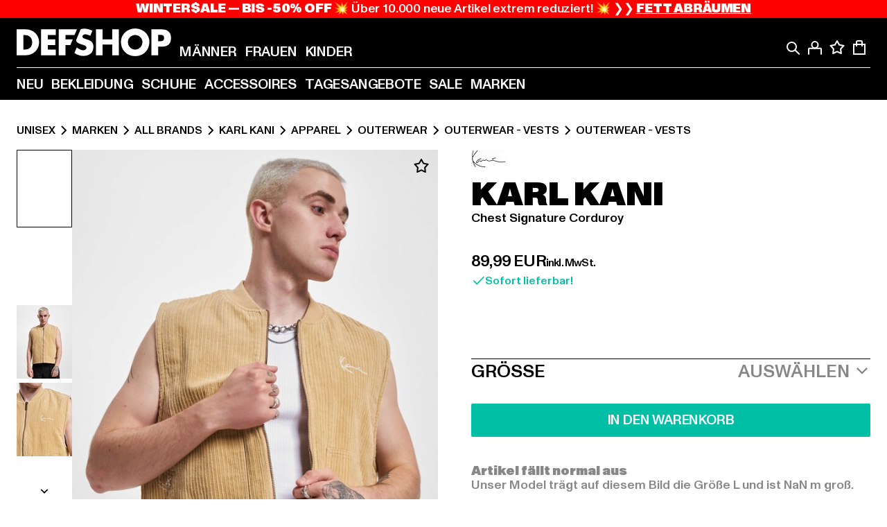

--- FILE ---
content_type: text/html; charset=utf-8
request_url: https://www.def-shop.com/p/kk-chest-signature-corduroy-vest-70467
body_size: 101053
content:
<!doctype html>
<html data-n-head-ssr lang="de" data-n-head="%7B%22lang%22:%7B%22ssr%22:%22de%22%7D%7D">
  <head >
    <meta data-n-head="ssr" name="format-detection" content="address=no,telephone=no,email=no"><meta data-n-head="ssr" name="viewport" content="width=device-width, initial-scale=1"><meta data-n-head="ssr" name="theme-color" content="#ffffff"><meta data-n-head="ssr" data-hid="charset" charset="utf-8"><meta data-n-head="ssr" data-hid="mobile-web-app-capable" name="mobile-web-app-capable" content="yes"><meta data-n-head="ssr" data-hid="og:type" name="og:type" property="og:type" content="website"><meta data-n-head="ssr" data-hid="og:updated_time" property="og:updated_time" content="2025-05-24T14:50:25.000Z"><meta data-n-head="ssr" data-hid="og:image" property="og:image" content="https://def-live.cdn.aboutyou.cloud/images/f1a1f9cdb20b8d199c1f125b9b2e7488.jpg?quality=85&amp;height=600&amp;width=1200"><meta data-n-head="ssr" data-hid="twitter:image" name="twitter:image" content="https://def-live.cdn.aboutyou.cloud/images/f1a1f9cdb20b8d199c1f125b9b2e7488.jpg?quality=85&amp;height=600&amp;width=1200"><meta data-n-head="ssr" data-hid="title" name="title" content="Karl Kani Chest Signature Corduroy | DEFSHOP | 70467"><meta data-n-head="ssr" data-hid="og:title" property="og:title" content="Karl Kani Chest Signature Corduroy | DEFSHOP | 70467"><meta data-n-head="ssr" data-hid="twitter:title" name="twitter:title" content="Karl Kani Chest Signature Corduroy | DEFSHOP | 70467"><meta data-n-head="ssr" data-hid="description" name="description" content="Karl Kani Chest Signature Corduroy | Verfügbar in vielen Größen - Jetzt bei DEFSHOP bestellen | Gratis Rückversand ✓ Blitzversand ✓ | 70467"><meta data-n-head="ssr" data-hid="og:description" property="og:description" content="Karl Kani Chest Signature Corduroy | Verfügbar in vielen Größen - Jetzt bei DEFSHOP bestellen | Gratis Rückversand ✓ Blitzversand ✓ | 70467"><meta data-n-head="ssr" data-hid="twitter:description" name="twitter:description" content="Karl Kani Chest Signature Corduroy | Verfügbar in vielen Größen - Jetzt bei DEFSHOP bestellen | Gratis Rückversand ✓ Blitzversand ✓ | 70467"><meta data-n-head="ssr" data-hid="og:url" property="og:url" content="https://www.def-shop.com/p/kk-chest-signature-corduroy-vest-70467"><meta data-n-head="ssr" data-hid="og:locale" property="og:locale" content="de_DE"><meta data-n-head="ssr" data-hid="og:site_name" property="og:site_name" content="DefShop"><meta data-n-head="ssr" data-hid="twitter:card" name="twitter:card" content="product"><meta data-n-head="ssr" data-hid="twitter:site" name="twitter:site" content="@username"><meta data-n-head="ssr" data-hid="twitter:url" name="twitter:url" content="https://www.def-shop.com/p/kk-chest-signature-corduroy-vest-70467"><meta data-n-head="ssr" data-hid="robots" name="robots" content="index, follow"><meta data-n-head="ssr" data-hid="google-site-verification" name="google-site-verification" content="6-Nybxf9tGcLirPP_MS6bqG6dAuUb0ejd-aC1OjYGRU"><title>Karl Kani Chest Signature Corduroy | DEFSHOP | 70467</title><link data-n-head="ssr" href="https://def-live.checkout.api.scayle.cloud/" rel="dns-prefetch"><link data-n-head="ssr" href="https://checkout-cdn.aboutyou.cloud/" rel="dns-prefetch"><link data-n-head="ssr" href="https://checkout.def-shop.com/" rel="dns-prefetch"><link data-n-head="ssr" href="https://widgets.trustedshops.com/" rel="dns-prefetch"><link data-n-head="ssr" href="https://a.storyblok.com/" rel="dns-prefetch"><link data-n-head="ssr" href="https://trck-de.def-shop.com/" rel="dns-prefetch"><link data-n-head="ssr" href="https://cdn.cookielaw.org/" rel="dns-prefetch"><link data-n-head="ssr" href="https://checkout-cdn.aboutyou.cloud/" rel="preconnect"><link data-n-head="ssr" href="https://checkout.def-shop.com/" rel="preconnect"><link data-n-head="ssr" href="https://def-live.checkout.api.scayle.cloud/" rel="preconnect"><link data-n-head="ssr" href="https://widgets.trustedshops.com/" rel="preconnect"><link data-n-head="ssr" href="https://def-live.cdn.aboutyou.cloud/" rel="preconnect"><link data-n-head="ssr" href="https://a.storyblok.com/" rel="preconnect"><link data-n-head="ssr" href="https://trck-de.def-shop.com/" rel="preconnect"><link data-n-head="ssr" href="https://cdn.cookielaw.org/" rel="preconnect"><link data-n-head="ssr" color="#ffffff" href="/favicons/safari-pinned-tab.svg" rel="mask-icon"><link data-n-head="ssr" href="/favicons/apple-icon-180x180.png" rel="apple-touch-icon"><link data-n-head="ssr" href="/favicons/apple-icon-152x152.png" rel="apple-touch-icon" sizes="152x152"><link data-n-head="ssr" href="/favicons/apple-icon-180x180.png" rel="apple-touch-icon" sizes="180x180"><link data-n-head="ssr" href="/favicons/favicon-16x16.png" rel="icon" sizes="16x16"><link data-n-head="ssr" href="/favicons/favicon-32x32.png" rel="icon" sizes="32x32"><link data-n-head="ssr" href="/favicons/favicon.ico" rel="shortcut icon"><link data-n-head="ssr" href="/favicons/manifest.json" rel="manifest"><link data-n-head="ssr" href="https://widgets.trustedshops.com/" rel="dns-prefetch"><link data-n-head="ssr" href="https://widgets.trustedshops.com/" rel="preconnect"><link data-n-head="ssr" data-hid="alternatede-DE" rel="alternate" href="https://www.def-shop.com/p/kk-chest-signature-corduroy-vest-70467" hreflang="de-de"><link data-n-head="ssr" data-hid="alternatede-CH" rel="alternate" href="https://www.def-shop.ch/p/kk-chest-signature-corduroy-vest-70467" hreflang="de-ch"><link data-n-head="ssr" data-hid="alternatede-AT" rel="alternate" href="https://www.def-shop.at/p/kk-chest-signature-corduroy-vest-70467" hreflang="de-at"><link data-n-head="ssr" data-hid="alternateen" rel="alternate" href="https://www.def-shop.net/p/kk-chest-signature-corduroy-vest-70467" hreflang="en"><link data-n-head="ssr" data-hid="alternatefr-FR" rel="alternate" href="https://www.def-shop.fr/p/kk-chest-signature-corduroy-vest-70467" hreflang="fr-fr"><link data-n-head="ssr" data-hid="alternateit-IT" rel="alternate" href="https://www.def-shop.it/p/kk-chest-signature-corduroy-vest-70467" hreflang="it-it"><link data-n-head="ssr" data-hid="alternatees-ES" rel="alternate" href="https://www.def-shop.es/p/kk-chest-signature-corduroy-vest-70467" hreflang="es-es"><link data-n-head="ssr" data-hid="alternatenl-NL" rel="alternate" href="https://www.def-shop.nl/p/kk-chest-signature-corduroy-vest-70467" hreflang="nl-nl"><link data-n-head="ssr" data-hid="alternatefi-FI" rel="alternate" href="https://www.def-shop.fi/p/kk-chest-signature-corduroy-vest-70467" hreflang="fi-fi"><link data-n-head="ssr" data-hid="alternatesv-SE" rel="alternate" href="https://www.def-shop.se/p/kk-chest-signature-corduroy-vest-70467" hreflang="sv-se"><link data-n-head="ssr" data-hid="alternateda-DK" rel="alternate" href="https://www.def-shop.dk/p/kk-chest-signature-corduroy-vest-70467" hreflang="da-dk"><link data-n-head="ssr" data-hid="alternatesk-SK" rel="alternate" href="https://www.def-shop.sk/p/kk-chest-signature-corduroy-vest-70467" hreflang="sk-sk"><link data-n-head="ssr" data-hid="alternatecs-CZ" rel="alternate" href="https://www.def-shop.cz/p/kk-chest-signature-corduroy-vest-70467" hreflang="cs-cz"><link data-n-head="ssr" data-hid="alternatenn-NO" rel="alternate" href="https://www.def-shop.no/p/kk-chest-signature-corduroy-vest-70467" hreflang="nn-no"><link data-n-head="ssr" data-hid="alternatepl-PL" rel="alternate" href="https://www.def-shop.pl/p/kk-chest-signature-corduroy-vest-70467" hreflang="pl-pl"><link data-n-head="ssr" data-hid="alternatefr-BE" rel="alternate" href="https://fr.def-shop.be/p/kk-chest-signature-corduroy-vest-70467" hreflang="fr-be"><link data-n-head="ssr" data-hid="alternatenl-BE" rel="alternate" href="https://www.def-shop.be/p/kk-chest-signature-corduroy-vest-70467" hreflang="nl-be"><link data-n-head="ssr" data-hid="canonical" rel="canonical" href="https://www.def-shop.com/p/kk-chest-signature-corduroy-vest-70467"><script data-n-head="ssr" src="https://def-shop.app.baqend.com/v1/speedkit/install.js?d=production" async crossorigin="anonymous"></script><script data-n-head="ssr" data-hid="gtm-data-script" vmid="gtm-data-script">
              window.dataLayer = window.dataLayer || [];
              window.dataLayer.push(...[{"event":"page_view","ecomm_pagetype":"product","ecomm_category":"Outerwear - Vests","ecomm_category_id":"565181","user_logged_in_state":false,"env":"web"}]);
            
window.dataLayer.push(...[{"ecommerce":null,"env":"web"}]);
window.dataLayer.push(...[{"event":"view_item","ecommerce":{"currency":"EUR","value":89.99,"items":[{"price":89.99,"item_id":"70467","productReferenceKey":"6072249-00208","item_name":"Chest Signature Corduroy","item_variant":"303500","variantReferenceKey":"6072249-00208-0111","quantity":1,"item_brand":"Karl Kani","item_category_id":"565181","item_category":"Outerwear - Vests"},{"price":89.99,"item_id":"70467","productReferenceKey":"6072249-00208","item_name":"Chest Signature Corduroy","item_variant":"303501","variantReferenceKey":"6072249-00208-0060","quantity":1,"item_brand":"Karl Kani","item_category_id":"565181","item_category":"Outerwear - Vests"},{"price":89.99,"item_id":"70467","productReferenceKey":"6072249-00208","item_name":"Chest Signature Corduroy","item_variant":"303502","variantReferenceKey":"6072249-00208-0058","quantity":1,"item_brand":"Karl Kani","item_category_id":"565181","item_category":"Outerwear - Vests"},{"price":89.99,"item_id":"70467","productReferenceKey":"6072249-00208","item_name":"Chest Signature Corduroy","item_variant":"303503","variantReferenceKey":"6072249-00208-0046","quantity":1,"item_brand":"Karl Kani","item_category_id":"565181","item_category":"Outerwear - Vests"},{"price":89.99,"item_id":"70467","productReferenceKey":"6072249-00208","item_name":"Chest Signature Corduroy","item_variant":"303504","variantReferenceKey":"6072249-00208-0054","quantity":1,"item_brand":"Karl Kani","item_category_id":"565181","item_category":"Outerwear - Vests"},{"price":89.99,"item_id":"70467","productReferenceKey":"6072249-00208","item_name":"Chest Signature Corduroy","item_variant":"303505","variantReferenceKey":"6072249-00208-0051","quantity":1,"item_brand":"Karl Kani","item_category_id":"565181","item_category":"Outerwear - Vests"},{"price":89.99,"item_id":"70467","productReferenceKey":"6072249-00208","item_name":"Chest Signature Corduroy","item_variant":"303506","variantReferenceKey":"6072249-00208-0042","quantity":1,"item_brand":"Karl Kani","item_category_id":"565181","item_category":"Outerwear - Vests"}]},"env":"web"}]);</script><script data-n-head="ssr" type="application/ld+json">{"@context":"https://schema.org","@type":"WebSite","url":"https://www.def-shop.com/","potentialAction":{"@type":"SearchAction","target":{"@type":"EntryPoint","urlTemplate":"https://www.def-shop.com/search?q={search_term_string}"},"query-input":"required name=search_term_string"}}</script><script data-n-head="ssr" type="application/ld+json">{"@context":"https://schema.org","@type":"Organization","name":"DefShop","url":"https://www.def-shop.com/","logo":"https://www.def-shop.com/_nuxt/img/logo.a178fbd.svg"}</script><script data-n-head="ssr" type="application/ld+json">{"@context":"https://schema.org","@type":"Product","name":"Chest Signature Corduroy","description":"Stylische Weste aus Kord von Karl Kani. Verschluss: hochschließender Reißverschluss. Aufgesetzte Brusttasche mit Klettverschluss. Großer Brand-Stitch auf der linken Brust. Widerstandsfähiges Material sorgt für langlebigen Tragekomfort. Reguläre Passform","mpn":"303500","sku":"303500","image":"https://def-live.cdn.aboutyou.cloud/images/f1a1f9cdb20b8d199c1f125b9b2e7488.jpg?quality=85&height=600&width=1200","offers":{"url":"https://www.def-shop.com/p/kk-chest-signature-corduroy-vest-70467","@type":"Offer","priceCurrency":"EUR","price":"89.99","availability":"https://schema.org/InStock","shippingDetails":{"@type":"OfferShippingDetails","deliveryTime":{"@type":"ShippingDeliveryTime","handlingTime":{"@type":"QuantitativeValue","minValue":0,"maxValue":1,"unitCode":"DAY"},"transitTime":{"@type":"QuantitativeValue","minValue":1,"maxValue":2,"unitCode":"DAY"}},"shippingDestination":{"@type":"DefinedRegion","addressCountry":"DE"},"shippingRate":{"@type":"MonetaryAmount","value":4.99,"currency":"EUR"}}}}</script><script data-n-head="ssr" type="application/ld+json">{"@context":"https://schema.org","@type":"BreadcrumbList","itemListElement":[{"position":1,"@type":"ListItem","item":"https://www.def-shop.com/","name":"Startseite"},{"position":2,"@type":"ListItem","item":"https://www.def-shop.com/c/unisex/marken/","name":"Marken"},{"position":3,"@type":"ListItem","item":"https://www.def-shop.com/c/unisex/marken/all-brands/","name":"All Brands"},{"position":4,"@type":"ListItem","item":"https://www.def-shop.com/c/brands/karl-kani/unisex/","name":"Karl Kani"},{"position":5,"@type":"ListItem","item":"https://www.def-shop.com/c/brands/karl-kani/unisex/apparel/","name":"Apparel"},{"position":6,"@type":"ListItem","item":"https://www.def-shop.com/c/brands/karl-kani/unisex/apparel/outerwear/","name":"Outerwear"},{"position":7,"@type":"ListItem","item":"https://www.def-shop.com/c/brands/karl-kani/unisex/apparel/outerwear/outerwear-vests/","name":"Outerwear - Vests"},{"position":8,"@type":"ListItem","item":"https://www.def-shop.com/c/brands/karl-kani/unisex/apparel/outerwear/outerwear-vests/outerwear-vests/","name":"Outerwear - Vests"}]}</script><script data-n-head="ssr" data-hid="gtag-script" vmid="gtag-script">
        window.dataLayer = window.dataLayer || [];
        (function(){window.dataLayer.unshift(arguments);})('consent', 'default', {
          'ad_storage': 'denied',
          'analytics_storage': 'denied',
          'ad_user_data': 'denied',
          'ad_personalization': 'denied'
        });
        function gtag(){window.dataLayer.push(arguments);}
      </script><script data-n-head="ssr" data-hid="gtm-script" vmid="gtm-script">(function(w,d,s,l,i){w[l]=w[l]||[];w[l].push({'gtm.start':new Date().getTime(),event:'gtm.js'});var f=d.getElementsByTagName(s)[0],j=d.createElement(s),dl=l!='dataLayer'?'&l='+l:'';j.async=true;j.src='https://trck-de.def-shop.com/gtm.js?id='+i+dl;f.parentNode.insertBefore(j,f);})(window,document,'script','dataLayer','GTM-NP5NJR5');</script><noscript data-n-head="ssr" data-hid="gtm-noscript" vmid="gtm-noscript"><iframe src="https://trck-de.def-shop.com/ns.html?id=GTM-NP5NJR5" height="0" width="0" style="display:none;visibility:hidden"></iframe></noscript><link rel="preload" href="/_nuxt/e2eda2a.modern.js" as="script"><link rel="preload" href="/_nuxt/commons/app.ca28eb9cc1659c2a09b1.modern.js" as="script"><link rel="preload" href="/_nuxt/vendors/app.3cec9a888bf3b7d87d0e.modern.js" as="script"><link rel="preload" href="/_nuxt/app.9bd8a0260934c5d05440.modern.js" as="script"><link rel="preload" href="/_nuxt/fonts/ABCMonumentGrotesk-Medium.8643ba3.woff2" as="font" type="font/woff2" crossorigin><link rel="preload" href="/_nuxt/fonts/ABCMonumentGrotesk-Black.b34c7fc.woff2" as="font" type="font/woff2" crossorigin><link rel="preload" href="/_nuxt/ContentHTML.01cf6d69b7aef737d12a.modern.js" as="script"><link rel="preload" href="/_nuxt/113.4ed52a18a2b1aa001c3c.modern.js" as="script"><link rel="preload" href="/_nuxt/4.812cee43333c6f00c314.modern.js" as="script"><link rel="preload" href="/_nuxt/0.f00756e8f3f9887ca332.modern.js" as="script"><link rel="preload" href="/_nuxt/SizeSelection.078c39730be1e5a0a414.modern.js" as="script"><link rel="preload" href="/_nuxt/ContentSlot.effae9effd0f16da7db5.modern.js" as="script"><link rel="preload" href="/_nuxt/NotifyMeModal.4adc0306d4307ec4a1f4.modern.js" as="script"><link rel="preload" href="/_nuxt/1.8593f0d370a2f60f32a9.modern.js" as="script"><link rel="preload" href="/_nuxt/55.80e1ec940d011e456652.modern.js" as="script"><link rel="preload" href="/_nuxt/AppNewsletter.b56a3219a8d0b727a22c.modern.js" as="script"><link rel="preload" href="/_nuxt/ContentHeading.97f2c90ad7b4857fa8d9.modern.js" as="script"><link rel="preload" href="/_nuxt/ContentSection.c33d3a23d79aa6b17bbe.modern.js" as="script"><link rel="preload" href="/_nuxt/ContentImageLink.8080afe95ac8fe8ccaf9.modern.js" as="script"><link rel="preload" href="/_nuxt/ContentLink.60f3a947d2d4d3fc5d81.modern.js" as="script"><link rel="preload" href="/_nuxt/ContentImage.3bee17dcb4ffba7220a6.modern.js" as="script"><link rel="preload" href="/_nuxt/FooterAsset.4c42b4a08c56031ae619.modern.js" as="script"><link rel="preload" href="/_nuxt/FooterPaymentInfo.e1abd4d29a14fe52f5a6.modern.js" as="script"><link rel="preload" href="/_nuxt/AppCookiesNotice.6ddc61e8478c4d82b6b7.modern.js" as="script"><style data-vue-ssr-id="16780096:0 42c8de90:0 05acdd20:0 1ec8c060:0 850c8fd4:0 13836a17:0 2b8de62a:0 535fd272:0 a44691e6:0 5ec78cb8:0 272b652e:0 3f0dfd0a:0 d1bed96e:0 4fa3b109:0 f6bf716e:0 72253cee:0 10a98da9:0 5bb0f3ae:0 ce0c9f96:0 3810d24a:0 be959b66:0 58337995:0 c088dd16:0 5ed8c879:0 4fb83a6e:0 f8c5a76a:0 732d682e:0 ab36644e:0 196387e1:0 0dd044aa:0 4179e18d:0 3c40e575:0 90a0e26e:0 5b810549:0 b09e149a:0 28d62236:0 3d8b3b1a:0 7c972b2d:0 8b0cff22:0 55b2f524:0 1636cd6e:0 69d724ee:0 c928b35c:0 11be198c:0 1d83bdab:0 f8623eee:0 2d8ac5e1:0 1e6b857b:0 dec711d2:0">@font-face{font-display:swap;font-family:Monument Grotesk;font-style:normal;font-weight:500;src:url(/_nuxt/fonts/ABCMonumentGrotesk-Medium.8643ba3.woff2) format("woff2"),url(/_nuxt/fonts/ABCMonumentGrotesk-Medium.a47da2f.woff) format("woff")}@font-face{font-display:swap;font-family:Monument Grotesk;font-style:normal;font-weight:900;src:url(/_nuxt/fonts/ABCMonumentGrotesk-Black.b34c7fc.woff2) format("woff2"),url(/_nuxt/fonts/ABCMonumentGrotesk-Black.d100238.woff) format("woff")}
.asf-fade-enter-active,.asf-fade-leave-active{transition-duration:.5s;transition-property:opacity;transition-timing-function:cubic-bezier(.4,0,.2,1);transition-timing-function:cubic-bezier(0,0,.2,1)}.asf-fade-enter,.asf-fade-leave,.asf-fade-leave-to{opacity:0}.asf-slide-top-enter-active,.asf-slide-top-leave-active{transition-duration:.3s;transition-property:transform;transition-timing-function:cubic-bezier(.4,0,.2,1);transition-timing-function:cubic-bezier(0,0,.2,1)}.asf-slide-top-enter,.asf-slide-top-leave-to{--tw-translate-y:-100%;transform:translate(var(--tw-translate-x),-100%) rotate(var(--tw-rotate)) skewX(var(--tw-skew-x)) skewY(var(--tw-skew-y)) scaleX(var(--tw-scale-x)) scaleY(var(--tw-scale-y));transform:translate(var(--tw-translate-x),var(--tw-translate-y)) rotate(var(--tw-rotate)) skewX(var(--tw-skew-x)) skewY(var(--tw-skew-y)) scaleX(var(--tw-scale-x)) scaleY(var(--tw-scale-y));transform:translate3d(var(--tw-translate-x),-100%,0) rotate(var(--tw-rotate)) skewX(var(--tw-skew-x)) skewY(var(--tw-skew-y)) scaleX(var(--tw-scale-x)) scaleY(var(--tw-scale-y));transform:translate3d(var(--tw-translate-x),var(--tw-translate-y),0) rotate(var(--tw-rotate)) skewX(var(--tw-skew-x)) skewY(var(--tw-skew-y)) scaleX(var(--tw-scale-x)) scaleY(var(--tw-scale-y));transition-duration:.3s;transition-property:transform;transition-timing-function:cubic-bezier(.4,0,.2,1);transition-timing-function:cubic-bezier(.4,0,1,1)}.asf-slide-bottom-enter-active,.asf-slide-bottom-leave-active{transition-duration:.3s;transition-property:transform;transition-timing-function:cubic-bezier(.4,0,.2,1);transition-timing-function:cubic-bezier(0,0,.2,1)}.asf-slide-bottom-enter,.asf-slide-bottom-leave-to{--tw-translate-y:100%;transform:translate(var(--tw-translate-x),100%) rotate(var(--tw-rotate)) skewX(var(--tw-skew-x)) skewY(var(--tw-skew-y)) scaleX(var(--tw-scale-x)) scaleY(var(--tw-scale-y));transform:translate(var(--tw-translate-x),var(--tw-translate-y)) rotate(var(--tw-rotate)) skewX(var(--tw-skew-x)) skewY(var(--tw-skew-y)) scaleX(var(--tw-scale-x)) scaleY(var(--tw-scale-y));transform:translate3d(var(--tw-translate-x),100%,0) rotate(var(--tw-rotate)) skewX(var(--tw-skew-x)) skewY(var(--tw-skew-y)) scaleX(var(--tw-scale-x)) scaleY(var(--tw-scale-y));transform:translate3d(var(--tw-translate-x),var(--tw-translate-y),0) rotate(var(--tw-rotate)) skewX(var(--tw-skew-x)) skewY(var(--tw-skew-y)) scaleX(var(--tw-scale-x)) scaleY(var(--tw-scale-y));transition-duration:.3s;transition-property:transform;transition-timing-function:cubic-bezier(.4,0,.2,1);transition-timing-function:cubic-bezier(.4,0,1,1)}.asf-slide-left-enter-active,.asf-slide-left-leave-active{transition-duration:.3s;transition-property:transform;transition-timing-function:cubic-bezier(.4,0,.2,1);transition-timing-function:cubic-bezier(0,0,.2,1)}.asf-slide-left-enter,.asf-slide-left-leave-to{--tw-translate-x:-100%;transform:translate(-100%,var(--tw-translate-y)) rotate(var(--tw-rotate)) skewX(var(--tw-skew-x)) skewY(var(--tw-skew-y)) scaleX(var(--tw-scale-x)) scaleY(var(--tw-scale-y));transform:translate(var(--tw-translate-x),var(--tw-translate-y)) rotate(var(--tw-rotate)) skewX(var(--tw-skew-x)) skewY(var(--tw-skew-y)) scaleX(var(--tw-scale-x)) scaleY(var(--tw-scale-y));transform:translate3d(-100%,var(--tw-translate-y),0) rotate(var(--tw-rotate)) skewX(var(--tw-skew-x)) skewY(var(--tw-skew-y)) scaleX(var(--tw-scale-x)) scaleY(var(--tw-scale-y));transform:translate3d(var(--tw-translate-x),var(--tw-translate-y),0) rotate(var(--tw-rotate)) skewX(var(--tw-skew-x)) skewY(var(--tw-skew-y)) scaleX(var(--tw-scale-x)) scaleY(var(--tw-scale-y));transition-duration:.3s;transition-property:transform;transition-timing-function:cubic-bezier(.4,0,.2,1);transition-timing-function:cubic-bezier(.4,0,1,1)}.asf-slide-right-enter-active,.asf-slide-right-leave-active{transition-duration:.3s;transition-property:transform;transition-timing-function:cubic-bezier(.4,0,.2,1);transition-timing-function:cubic-bezier(0,0,.2,1)}.asf-slide-right-enter,.asf-slide-right-leave-to{--tw-translate-x:100%;transform:translate(100%,var(--tw-translate-y)) rotate(var(--tw-rotate)) skewX(var(--tw-skew-x)) skewY(var(--tw-skew-y)) scaleX(var(--tw-scale-x)) scaleY(var(--tw-scale-y));transform:translate(var(--tw-translate-x),var(--tw-translate-y)) rotate(var(--tw-rotate)) skewX(var(--tw-skew-x)) skewY(var(--tw-skew-y)) scaleX(var(--tw-scale-x)) scaleY(var(--tw-scale-y));transform:translate3d(100%,var(--tw-translate-y),0) rotate(var(--tw-rotate)) skewX(var(--tw-skew-x)) skewY(var(--tw-skew-y)) scaleX(var(--tw-scale-x)) scaleY(var(--tw-scale-y));transform:translate3d(var(--tw-translate-x),var(--tw-translate-y),0) rotate(var(--tw-rotate)) skewX(var(--tw-skew-x)) skewY(var(--tw-skew-y)) scaleX(var(--tw-scale-x)) scaleY(var(--tw-scale-y));transition-duration:.3s;transition-property:transform;transition-timing-function:cubic-bezier(.4,0,.2,1);transition-timing-function:cubic-bezier(.4,0,1,1)}.asf-slide-bottom-left-enter-active,.asf-slide-bottom-left-leave-active,.asf-slide-top-left-enter-active,.asf-slide-top-left-leave-active{animation:asf-slide-from-left .4s cubic-bezier(.3,.46,.45,.94);animation:asf-slide-from-left var(--animation-function-main) var(--animation-duration)}.asf-slide-bottom-left-leave-active,.asf-slide-top-left-leave-active{animation-direction:reverse}.asf-slide-bottom-right-enter-active,.asf-slide-bottom-right-leave-active,.asf-slide-top-right-enter-active,.asf-slide-top-right-leave-active{animation:asf-slide-from-right .4s cubic-bezier(.3,.46,.45,.94);animation:asf-slide-from-right var(--animation-function-main) var(--animation-duration)}.asf-slide-bottom-right-leave-active,.asf-slide-top-right-leave-active{animation-direction:reverse}.asf-slide-top-center-enter-active,.asf-slide-top-center-leave-active{animation:asf-slide-from-top .4s cubic-bezier(.3,.46,.45,.94);animation:asf-slide-from-top var(--animation-function-main) var(--animation-duration)}.asf-slide-top-center-leave-active{animation-direction:reverse}.asf-slide-bottom-center-enter-active,.asf-slide-bottom-center-leave-active{animation:asf-slide-from-bottom .4s cubic-bezier(.3,.46,.45,.94);animation:asf-slide-from-bottom var(--animation-function-main) var(--animation-duration)}.asf-slide-bottom-center-leave-active{animation-direction:reverse}.asf-bounce-enter-active{animation:asf-bounce .3s}.asf-bounce-leave-active{animation:asf-bounce .3s reverse}.asf-pulse-enter-active{animation:sf-pulse .25s}.asf-pulse-leave-active{animation:asf-pulse .25s reverse}.asf-expand-enter-active,.asf-expand-leave-active{overflow:hidden;transition-duration:.3s;transition-property:height,opacity;transition-timing-function:cubic-bezier(.4,0,.2,1)}.asf-expand-enter,.asf-expand-leave-to{height:0;opacity:0}.asf-loading{--tw-bg-opacity:1;background-color:#e6e6e6;background-color:rgb(230 230 230/var(--tw-bg-opacity));overflow:hidden;position:relative}.asf-loading:after{--tw-content:"";animation:asf-loading 1.5s ease-in-out infinite;background-image:linear-gradient(90deg,#0000,#ffffffbf,#0000);bottom:0;content:"";content:var(--tw-content);left:0;position:absolute;right:0;top:0}@keyframes asf-loading{0%{transform:translateX(-100%)}to{transform:translateX(100%)}}@keyframes asf-fade-in{0%{opacity:0}to{opacity:1}}@keyframes asf-bounce{0%{transform:scale(0)}50%{transform:scale(1.2)}to{transform:scale(1)}}@keyframes asf-current-bounce{50%{transform:scale(1.35)}to{transform:scale(1)}}@keyframes asf-pulse{0%{transform:scale(1)}50%{transform:scale(1.2)}to{transform:scale(1)}}@keyframes asf-reverse-pulse{0%{transform:scale(1)}50%{transform:scale(.8)}to{transform:scale(1)}}@keyframes asf-rotate{0%{transform:rotate(0deg)}to{transform:rotate(1turn)}}@keyframes asf-slide-from-left{0%{transform:translateX(-100%)}to{transform:translateX(0)}}@keyframes asf-slide-from-right{0%{transform:translateX(100%)}to{transform:translateX(0)}}@keyframes asf-slide-from-top{0%{transform:translateY(-100%)}to{transform:translate(0)}}@keyframes asf-slide-from-bottom{0%{transform:translateY(100%)}to{transform:translate(0)}}@media (prefers-reduced-motion){*{animation:none!important;transition:none!important}}.asf-content{font-size:.875rem;line-height:1.5}.asf-content h1:not([class]),.asf-content h2:not([class]),.asf-content h3:not([class]),.asf-content h4:not([class]),.asf-content h5:not([class]),.asf-content h6:not([class]){--tw-text-opacity:1;color:#000;color:rgb(0 0 0/var(--tw-text-opacity));font-weight:900;margin-bottom:1rem;margin-top:2rem;text-transform:uppercase}.asf-content h1:not([class]){font-size:2.5rem;line-height:2.4375rem}@media (min-width:48em){.asf-content h1:not([class]){font-size:4rem;line-height:3.875rem}}@media (min-width:64em){.asf-content h1:not([class]){font-size:4.5rem;line-height:4.5rem}}.asf-content h2:not([class]){font-size:2rem;line-height:2.0625rem}@media (min-width:48em){.asf-content h2:not([class]){font-size:2.5rem;line-height:2.375rem}}@media (min-width:64em){.asf-content h2:not([class]){font-size:3rem;line-height:2.9375rem}}.asf-content h3:not([class]){font-size:1.5rem;line-height:1.5rem}@media (min-width:48em){.asf-content h3:not([class]){font-size:1.5rem;line-height:1.4375rem}}@media (min-width:64em){.asf-content h3:not([class]){font-size:2rem;line-height:1.9375rem}}.asf-content h4:not([class]){font-size:1.25rem;line-height:1.25rem}@media (min-width:48em){.asf-content h4:not([class]){font-size:1.25rem;line-height:1.1875rem}}@media (min-width:64em){.asf-content h4:not([class]){font-size:1.5rem;line-height:1.4375rem}}.asf-content h5:not([class]){font-size:1rem;line-height:1rem}@media (min-width:48em){.asf-content h5:not([class]){font-size:1.125rem;line-height:1.125rem}}@media (min-width:64em){.asf-content h5:not([class]){font-size:1.25rem;line-height:1.25rem}}.asf-content h6:not([class]){font-size:.875rem;line-height:.875rem}@media (min-width:64em){.asf-content h6:not([class]){font-size:1rem;line-height:1rem}}.asf-content ol,.asf-content ul{list-style-position:inside}.asf-content ol li,.asf-content ul li{margin-bottom:.625rem}.asf-content ul{list-style-type:disc}.asf-content ol{list-style-type:decimal}.asf-content p{margin-bottom:1rem}.content-medium{font-weight:500!important}.content-black{font-weight:900!important}.content-underline{text-decoration-line:underline!important}.content-line-through{text-decoration-line:line-through!important}.content-uppercase{text-transform:uppercase!important}.content-capitalize{text-transform:capitalize!important}.content-h1-primary{font-size:2.5rem;line-height:2.4375rem}@media (min-width:48em){.content-h1-primary{font-size:4rem;line-height:3.875rem}}@media (min-width:64em){.content-h1-primary{font-size:4.5rem;line-height:4.5rem}}.content-h1-primary{font-weight:900;text-transform:uppercase}.content-h2-primary{font-size:2rem;line-height:2.0625rem}@media (min-width:48em){.content-h2-primary{font-size:2.5rem;line-height:2.375rem}}@media (min-width:64em){.content-h2-primary{font-size:3rem;line-height:2.9375rem}}.content-h2-primary{font-weight:900;text-transform:uppercase}.content-h3-primary{font-size:1.5rem;line-height:1.5rem}@media (min-width:48em){.content-h3-primary{font-size:1.5rem;line-height:1.4375rem}}@media (min-width:64em){.content-h3-primary{font-size:2rem;line-height:1.9375rem}}.content-h3-primary{font-weight:900;text-transform:uppercase}.content-h4-primary{font-size:1.25rem;line-height:1.25rem}@media (min-width:48em){.content-h4-primary{font-size:1.25rem;line-height:1.1875rem}}@media (min-width:64em){.content-h4-primary{font-size:1.5rem;line-height:1.4375rem}}.content-h4-primary{font-weight:900;text-transform:uppercase}.content-h5-primary{font-size:1rem;line-height:1rem}@media (min-width:48em){.content-h5-primary{font-size:1.125rem;line-height:1.125rem}}@media (min-width:64em){.content-h5-primary{font-size:1.25rem;line-height:1.25rem}}.content-h5-primary{font-weight:900;text-transform:uppercase}.content-h6-primary{font-size:.875rem;line-height:.875rem}@media (min-width:64em){.content-h6-primary{font-size:1rem;line-height:1rem}}.content-h6-primary{font-weight:900;text-transform:uppercase}.content-h1-secondary{font-size:2.75rem;line-height:2.625rem}@media (min-width:48em){.content-h1-secondary{font-size:4rem;line-height:3.8125rem}}.content-h1-secondary{font-weight:500;text-transform:uppercase}.content-h2-secondary{font-size:2rem;line-height:1.9375rem}@media (min-width:48em){.content-h2-secondary{font-size:2.5rem;line-height:2.4375rem}}@media (min-width:64em){.content-h2-secondary{font-size:3rem;line-height:2.875rem}}.content-h2-secondary{font-weight:500;text-transform:uppercase}.content-h3-secondary{font-size:1.5rem;line-height:1.5rem}@media (min-width:48em){.content-h3-secondary{font-size:1.875rem;line-height:1.9375rem}}.content-h3-secondary{font-weight:500;text-transform:uppercase}.content-h4-secondary{font-size:1.25rem;line-height:1.25rem}@media (min-width:48em){.content-h4-secondary{font-size:1.375rem;line-height:1.375rem}}.content-h4-secondary{font-weight:500;text-transform:uppercase}.content-h5-secondary{font-size:1rem;line-height:1rem}@media (min-width:48em){.content-h5-secondary{font-size:1.125rem;line-height:1.125rem}}.content-h5-secondary{font-weight:500;text-transform:uppercase}.content-h6-secondary{font-size:.875rem;line-height:.875rem}@media (min-width:48em){.content-h6-secondary{font-size:1rem;line-height:1rem}}.content-h6-secondary{font-weight:500;text-transform:uppercase}.content-p1{font-size:1.25rem;font-weight:500;line-height:1.125}@media (min-width:48em){.content-p1{font-size:1.375rem}}@media (min-width:64em){.content-p1{font-size:1.5rem}}.content-p2{font-size:1rem;font-weight:500;line-height:1.125}@media (min-width:48em){.content-p2{font-size:1.125rem}}.content-p3{font-size:.875rem;font-weight:500;line-height:1.125}@media (min-width:48em){.content-p3{font-size:1rem}}.content-p4{font-size:.875rem;font-weight:500;line-height:1rem}.content-p5{font-size:.75rem;font-weight:500;line-height:1.125}.content-align-left{text-align:left!important}.content-align-center{text-align:center!important}.content-align-justify{text-align:justify!important}.content-align-right{text-align:right!important}.content-list-disc{list-style-type:disc!important}.content-list-decimal{list-style-type:decimal!important}.content-list-none{list-style-type:none}.content-list-check{list-style-image:url("data:image/svg+xml;charset=utf-8,%3Csvg width='16' height='13' fill='none' xmlns='http://www.w3.org/2000/svg'%3E%3Cpath d='M1 6.2 5.472 11 15 1' stroke='currentColor' stroke-width='2'/%3E%3C/svg%3E");list-style-position:inside!important}.content-table-wrapper{max-width:100%;overflow-x:auto;scrollbar-color:#878787 #0000;scrollbar-width:thin}.content-table-wrapper::-webkit-scrollbar{background-color:initial;border-radius:.5rem;width:.25rem}.content-table-wrapper::-webkit-scrollbar-thumb{background-color:#878787;border-radius:.5rem}.content-table-auto{border-collapse:collapse;border-width:1px;table-layout:auto;width:100%}.content-table-auto td,.content-table-auto th{padding:.5rem}.content-table-fixed{border-collapse:collapse;border-width:1px;table-layout:fixed}.content-table-fixed td,.content-table-fixed th{padding:.5rem;width:33.333333%}.content-table-bordered,.content-table-bordered td,.content-table-bordered th{border-width:1px}.content-table-responsive{max-width:100%;overflow-x:auto}.content-customer-wrapper{flex-wrap:wrap}.content-customer-box,.content-customer-wrapper{--tw-border-opacity:1;align-items:center;border-color:#e6e6e6;border-color:rgb(230 230 230/var(--tw-border-opacity));border-width:1px;display:flex;justify-content:center}.content-customer-box{height:5rem;width:50%}
/*! tailwindcss v3.3.2 | MIT License | https://tailwindcss.com*/*,:after,:before{border:0 solid;box-sizing:border-box}:after,:before{--tw-content:""}html{font-feature-settings:normal;font-family:Monument Grotesk,ui-sans-serif,system-ui,-apple-system,Segoe UI,Roboto,Ubuntu,Cantarell,Noto Sans,sans-serif,BlinkMacSystemFont,Helvetica Neue,Arial,Apple Color Emoji,Segoe UI Emoji,Segoe UI Symbol,Noto Color Emoji;font-variation-settings:normal;line-height:1.5;tab-size:4}body{line-height:inherit;margin:0}hr{border-top-width:1px;color:inherit;height:0}abbr:where([title]){text-decoration:underline;-webkit-text-decoration:underline dotted;text-decoration:underline dotted}h1,h2,h3,h4,h5,h6{font-size:inherit;font-weight:inherit}a{color:inherit;text-decoration:inherit}b,strong{font-weight:bolder}code,kbd,pre,samp{font-family:ui-monospace,SFMono-Regular,Menlo,Monaco,Consolas,Liberation Mono,Courier New,monospace;font-size:1em}small{font-size:80%}sub,sup{font-size:75%;line-height:0;position:relative;vertical-align:initial}sub{bottom:-.25em}sup{top:-.5em}table{border-collapse:collapse;border-color:inherit;text-indent:0}button,input,optgroup,select,textarea{color:inherit;font-family:inherit;font-size:100%;font-weight:inherit;line-height:inherit;margin:0;padding:0}button,select{text-transform:none}[type=button],[type=reset],[type=submit],button{-webkit-appearance:button;background-color:initial;background-image:none}:-moz-focusring{outline:auto}:-moz-ui-invalid{box-shadow:none}progress{vertical-align:initial}::-webkit-inner-spin-button,::-webkit-outer-spin-button{height:auto}[type=search]{-webkit-appearance:textfield;outline-offset:-2px}::-webkit-search-decoration{-webkit-appearance:none}::-webkit-file-upload-button{-webkit-appearance:button;font:inherit}summary{display:list-item}blockquote,dd,dl,figure,h1,h2,h3,h4,h5,h6,hr,p,pre{margin:0}fieldset{margin:0}fieldset,legend{padding:0}menu,ol,ul{list-style:none;margin:0;padding:0}textarea{resize:vertical}input::placeholder,textarea::placeholder{color:#9ca3af;opacity:1}[role=button],button{cursor:pointer}:disabled{cursor:default}audio,canvas,embed,iframe,img,object,svg,video{display:block;vertical-align:middle}img,video{height:auto;max-width:100%}[hidden]{display:none}:root{--site-width:120rem;--site-logo-width:8.375rem;--container-min:22.5rem;--container-max:90rem;--header-height:3.375rem;--header-top-height:4.5rem;--sidebar-max-width:23.4375rem;--refinements-max-width:85.6%;--animation-duration:0.4s;--animation-duration-fast:0.2s;--motion-ease-chevron:cubic-bezier(0.25,1.7,0.35,0.8);--animation-function-main:cubic-bezier(0.3,0.46,0.45,0.94);--promo-height:2.5rem;--bottom-bar-height:3.625rem;--bottom-navigation-container-height:calc(var(--promo-height) + var(--bottom-bar-height));--full-height:100vh}@media (min-width:48em){:root{--refinements-max-width:33rem}}@media (min-width:64em){:root{--site-logo-width:13.9375rem;--header-height:7.375rem}}@media (min-width:85.4375em){:root{--header-height:7.875rem}}@supports (height:100svh){:root{--full-height:100svh}}html{--tw-bg-opacity:1;--tw-text-opacity:1;-webkit-font-smoothing:antialiased;-moz-osx-font-smoothing:grayscale;-webkit-text-size-adjust:100%;background-color:#fff;background-color:rgb(255 255 255/var(--tw-bg-opacity));color:#000;color:rgb(0 0 0/var(--tw-text-opacity));direction:ltr;font-family:Monument Grotesk,ui-sans-serif,system-ui,-apple-system,Segoe UI,Roboto,Ubuntu,Cantarell,Noto Sans,sans-serif,BlinkMacSystemFont,Helvetica Neue,Arial,Apple Color Emoji,Segoe UI Emoji,Segoe UI Symbol,Noto Color Emoji;font-size:1rem;font-synthesis:none;font-weight:500}html.is-locked{height:100%;overflow:hidden}body{box-sizing:border-box;margin:0;min-width:22.5rem;min-width:var(--container-min);overflow-y:scroll;width:100%}.is-locked body{height:100%}[tabindex="0"],a,button,input,label,select,textarea{outline:2px solid #0000;outline-offset:2px}*,:after,:before{--tw-border-spacing-x:0;--tw-border-spacing-y:0;--tw-translate-x:0;--tw-translate-y:0;--tw-rotate:0;--tw-skew-x:0;--tw-skew-y:0;--tw-scale-x:1;--tw-scale-y:1;--tw-pan-x: ;--tw-pan-y: ;--tw-pinch-zoom: ;--tw-scroll-snap-strictness:proximity;--tw-gradient-from-position: ;--tw-gradient-via-position: ;--tw-gradient-to-position: ;--tw-ordinal: ;--tw-slashed-zero: ;--tw-numeric-figure: ;--tw-numeric-spacing: ;--tw-numeric-fraction: ;--tw-ring-inset: ;--tw-ring-offset-width:0px;--tw-ring-offset-color:#fff;--tw-ring-color:#3b82f680;--tw-ring-offset-shadow:0 0 #0000;--tw-ring-shadow:0 0 #0000;--tw-shadow:0 0 #0000;--tw-shadow-colored:0 0 #0000;--tw-blur: ;--tw-brightness: ;--tw-contrast: ;--tw-grayscale: ;--tw-hue-rotate: ;--tw-invert: ;--tw-saturate: ;--tw-sepia: ;--tw-drop-shadow: ;--tw-backdrop-blur: ;--tw-backdrop-brightness: ;--tw-backdrop-contrast: ;--tw-backdrop-grayscale: ;--tw-backdrop-hue-rotate: ;--tw-backdrop-invert: ;--tw-backdrop-opacity: ;--tw-backdrop-saturate: ;--tw-backdrop-sepia: }::backdrop{--tw-border-spacing-x:0;--tw-border-spacing-y:0;--tw-translate-x:0;--tw-translate-y:0;--tw-rotate:0;--tw-skew-x:0;--tw-skew-y:0;--tw-scale-x:1;--tw-scale-y:1;--tw-pan-x: ;--tw-pan-y: ;--tw-pinch-zoom: ;--tw-scroll-snap-strictness:proximity;--tw-gradient-from-position: ;--tw-gradient-via-position: ;--tw-gradient-to-position: ;--tw-ordinal: ;--tw-slashed-zero: ;--tw-numeric-figure: ;--tw-numeric-spacing: ;--tw-numeric-fraction: ;--tw-ring-inset: ;--tw-ring-offset-width:0px;--tw-ring-offset-color:#fff;--tw-ring-color:#3b82f680;--tw-ring-offset-shadow:0 0 #0000;--tw-ring-shadow:0 0 #0000;--tw-shadow:0 0 #0000;--tw-shadow-colored:0 0 #0000;--tw-blur: ;--tw-brightness: ;--tw-contrast: ;--tw-grayscale: ;--tw-hue-rotate: ;--tw-invert: ;--tw-saturate: ;--tw-sepia: ;--tw-drop-shadow: ;--tw-backdrop-blur: ;--tw-backdrop-brightness: ;--tw-backdrop-contrast: ;--tw-backdrop-grayscale: ;--tw-backdrop-hue-rotate: ;--tw-backdrop-invert: ;--tw-backdrop-opacity: ;--tw-backdrop-saturate: ;--tw-backdrop-sepia: }.container{width:100%}@media (min-width:48em){.container{max-width:48em}}@media (min-width:64em){.container{max-width:64em}}@media (min-width:85.4375em){.container{max-width:85.4375em}}.asf-grid-layout{grid-gap:.5rem;display:grid;gap:.5rem;grid-template-columns:repeat(6,minmax(0,1fr))}@media (min-width:48em){.asf-grid-layout{gap:1rem;grid-template-columns:repeat(12,minmax(0,1fr))}}@media (min-width:64em){.asf-grid-layout{gap:1.25rem}}.h1-primary{font-size:2.5rem;line-height:2.4375rem}@media (min-width:48em){.h1-primary{font-size:4rem;line-height:3.875rem}}@media (min-width:64em){.h1-primary{font-size:4.5rem;line-height:4.5rem}}.h2-primary{font-size:2rem;line-height:2.0625rem}@media (min-width:48em){.h2-primary{font-size:2.5rem;line-height:2.375rem}}@media (min-width:64em){.h2-primary{font-size:3rem;line-height:2.9375rem}}.h3-primary{font-size:1.5rem;line-height:1.5rem}@media (min-width:48em){.h3-primary{font-size:1.5rem;line-height:1.4375rem}}@media (min-width:64em){.h3-primary{font-size:2rem;line-height:1.9375rem}}.h4-primary{font-size:1.25rem;line-height:1.25rem}@media (min-width:48em){.h4-primary{font-size:1.25rem;line-height:1.1875rem}}@media (min-width:64em){.h4-primary{font-size:1.5rem;line-height:1.4375rem}}.h5-primary{font-size:1rem;line-height:1rem}@media (min-width:48em){.h5-primary{font-size:1.125rem;line-height:1.125rem}}@media (min-width:64em){.h5-primary{font-size:1.25rem;line-height:1.25rem}}.h6-primary{font-size:.875rem;line-height:.875rem}@media (min-width:64em){.h6-primary{font-size:1rem;line-height:1rem}}.h1-secondary{font-size:2.75rem;line-height:2.625rem}@media (min-width:48em){.h1-secondary{font-size:4rem;line-height:3.8125rem}}.h2-secondary{font-size:2rem;line-height:1.9375rem}@media (min-width:48em){.h2-secondary{font-size:2.5rem;line-height:2.4375rem}}@media (min-width:64em){.h2-secondary{font-size:3rem;line-height:2.875rem}}.h3-secondary{font-size:1.5rem;line-height:1.5rem}@media (min-width:48em){.h3-secondary{font-size:1.875rem;line-height:1.9375rem}}.h4-secondary{font-size:1.25rem;line-height:1.25rem}@media (min-width:48em){.h4-secondary{font-size:1.375rem;line-height:1.375rem}}.h5-secondary{font-size:1rem;line-height:1rem}@media (min-width:48em){.h5-secondary{font-size:1.125rem;line-height:1.125rem}}.h6-secondary{font-size:.875rem;line-height:.875rem}@media (min-width:48em){.h6-secondary{font-size:1rem;line-height:1rem}}.asf-link{color:inherit}.asf-link.m-wrapper{height:100%;left:0;position:absolute;top:0;width:100%;z-index:1}.asf-link-primary{display:inline-block;text-decoration-line:underline}.asf-link-primary:hover{--tw-text-opacity:1;color:#272727;color:rgb(39 39 39/var(--tw-text-opacity))}.asf-link-primary:active{--tw-text-opacity:1;color:#3f3f3f;color:rgb(63 63 63/var(--tw-text-opacity))}.common-button{align-items:center;border-radius:.125rem;display:flex;font-size:1.125rem;justify-content:center;line-height:1.25rem;transition-duration:.15s;transition-property:color,background-color,border-color,text-decoration-color,fill,stroke,opacity,box-shadow,transform,filter,-webkit-backdrop-filter;transition-property:color,background-color,border-color,text-decoration-color,fill,stroke,opacity,box-shadow,transform,filter,backdrop-filter;transition-property:color,background-color,border-color,text-decoration-color,fill,stroke,opacity,box-shadow,transform,filter,backdrop-filter,-webkit-backdrop-filter;transition-timing-function:cubic-bezier(.4,0,.2,1)}@media (min-width:48em){.common-button{font-size:1.25rem;line-height:1.5rem}}.common-button{--tw-text-opacity:1;color:#fff;color:rgb(255 255 255/var(--tw-text-opacity));font-family:Monument Grotesk,ui-sans-serif,system-ui,-apple-system,Segoe UI,Roboto,Ubuntu,Cantarell,Noto Sans,sans-serif,BlinkMacSystemFont,Helvetica Neue,Arial,Apple Color Emoji,Segoe UI Emoji,Segoe UI Symbol,Noto Color Emoji;letter-spacing:-.01em;text-transform:uppercase}.common-button:focus{outline-color:#b3b3b3;outline-offset:0;outline-width:4px}.common-button:active{outline:2px solid #0000;outline-offset:2px}.common-button{min-height:2.625rem}.common-button .asf-icon{pointer-events:none}.common-button.m-icon-after,.common-button.m-icon-before{column-gap:.125rem}@media (min-width:48em){.common-button.m-icon-after,.common-button.m-icon-before{column-gap:.25rem}}.common-button.m-icon-after{flex-direction:row-reverse}@media (min-width:48em){.common-button{min-height:3rem}}.disabled-button{--tw-text-opacity:1;color:#b3b3b3;color:rgb(179 179 179/var(--tw-text-opacity));cursor:not-allowed}.asf-button-primary{align-items:center;border-radius:.125rem;display:flex;font-size:1.125rem;justify-content:center;line-height:1.25rem;transition-duration:.15s;transition-property:color,background-color,border-color,text-decoration-color,fill,stroke,opacity,box-shadow,transform,filter,-webkit-backdrop-filter;transition-property:color,background-color,border-color,text-decoration-color,fill,stroke,opacity,box-shadow,transform,filter,backdrop-filter;transition-property:color,background-color,border-color,text-decoration-color,fill,stroke,opacity,box-shadow,transform,filter,backdrop-filter,-webkit-backdrop-filter;transition-timing-function:cubic-bezier(.4,0,.2,1)}@media (min-width:48em){.asf-button-primary{font-size:1.25rem;line-height:1.5rem}}.asf-button-primary{--tw-text-opacity:1;color:#fff;color:rgb(255 255 255/var(--tw-text-opacity));font-family:Monument Grotesk,ui-sans-serif,system-ui,-apple-system,Segoe UI,Roboto,Ubuntu,Cantarell,Noto Sans,sans-serif,BlinkMacSystemFont,Helvetica Neue,Arial,Apple Color Emoji,Segoe UI Emoji,Segoe UI Symbol,Noto Color Emoji;letter-spacing:-.01em;text-transform:uppercase}.asf-button-primary:focus{outline-color:#b3b3b3;outline-offset:0;outline-width:4px}.asf-button-primary:active{outline:2px solid #0000;outline-offset:2px}.asf-button-primary{min-height:2.625rem}.asf-button-primary .asf-icon{pointer-events:none}.asf-button-primary.m-icon-after,.asf-button-primary.m-icon-before{column-gap:.125rem}@media (min-width:48em){.asf-button-primary.m-icon-after,.asf-button-primary.m-icon-before{column-gap:.25rem}}.asf-button-primary.m-icon-after{flex-direction:row-reverse}@media (min-width:48em){.asf-button-primary{min-height:3rem}}.asf-button-primary{--tw-bg-opacity:1;background-color:#000;background-color:rgb(0 0 0/var(--tw-bg-opacity));padding:.625rem .375rem}@media (min-width:48em){.asf-button-primary{padding:.75rem .5rem}}.asf-button-primary:focus{--tw-bg-opacity:1;background-color:#272727;background-color:rgb(39 39 39/var(--tw-bg-opacity))}.asf-button-primary.is-disabled,.asf-button-primary:disabled{--tw-text-opacity:1;--tw-bg-opacity:1;background-color:#e6e6e6;background-color:rgb(230 230 230/var(--tw-bg-opacity));color:#b3b3b3;color:rgb(179 179 179/var(--tw-text-opacity));cursor:not-allowed}.asf-button-primary.m-light,.asf-button-primary.m-secondary{--tw-bg-opacity:1;--tw-text-opacity:1;background-color:#fff;background-color:rgb(255 255 255/var(--tw-bg-opacity));color:#000;color:rgb(0 0 0/var(--tw-text-opacity))}.asf-button-primary.m-light.is-disabled,.asf-button-primary.m-light:disabled,.asf-button-primary.m-secondary.is-disabled,.asf-button-primary.m-secondary:disabled{--tw-bg-opacity:1;--tw-text-opacity:1;background-color:#878787;background-color:rgb(135 135 135/var(--tw-bg-opacity));color:#b3b3b3;color:rgb(179 179 179/var(--tw-text-opacity))}@media (hover:hover){.asf-button-primary.m-light:hover,.asf-button-primary.m-secondary:hover{--tw-bg-opacity:1;--tw-text-opacity:1;background-color:#e6e6e6;background-color:rgb(230 230 230/var(--tw-bg-opacity));color:#000;color:rgb(0 0 0/var(--tw-text-opacity))}}@media not (pointer:coarse){.asf-button-primary.m-light:active,.asf-button-primary.m-secondary:active{--tw-bg-opacity:1;background-color:#b3b3b3;background-color:rgb(179 179 179/var(--tw-bg-opacity))}}.asf-button-primary.m-danger{--tw-bg-opacity:1;--tw-text-opacity:1;background-color:red;background-color:rgb(255 0 0/var(--tw-bg-opacity));color:#fff;color:rgb(255 255 255/var(--tw-text-opacity))}.asf-button-primary.m-danger.is-disabled,.asf-button-primary.m-danger:disabled{--tw-bg-opacity:1;--tw-text-opacity:1;background-color:#ff4747;background-color:rgb(255 71 71/var(--tw-bg-opacity));color:#e6e6e6;color:rgb(230 230 230/var(--tw-text-opacity))}@media (hover:hover){.asf-button-primary.m-danger:hover{--tw-bg-opacity:1;background-color:#ff7272;background-color:rgb(255 114 114/var(--tw-bg-opacity))}}@media not (pointer:coarse){.asf-button-primary.m-danger:active{--tw-bg-opacity:1;background-color:#ff4747;background-color:rgb(255 71 71/var(--tw-bg-opacity))}}.asf-button-primary.m-success{--tw-bg-opacity:1;--tw-text-opacity:1;background-color:#00bfa5;background-color:rgb(0 191 165/var(--tw-bg-opacity));color:#fff;color:rgb(255 255 255/var(--tw-text-opacity))}.asf-button-primary.m-success.is-disabled,.asf-button-primary.m-success:disabled{--tw-bg-opacity:1;--tw-text-opacity:1;background-color:#9ed2c6;background-color:rgb(158 210 198/var(--tw-bg-opacity));color:#e6e6e6;color:rgb(230 230 230/var(--tw-text-opacity))}@media (hover:hover){.asf-button-primary.m-success:hover{--tw-bg-opacity:1;background-color:#9ed2c6;background-color:rgb(158 210 198/var(--tw-bg-opacity))}}@media not (pointer:coarse){.asf-button-primary.m-success:active{--tw-bg-opacity:1;background-color:#9ed2c6;background-color:rgb(158 210 198/var(--tw-bg-opacity))}}.asf-button-primary.m-small{font-size:.75rem;min-height:0;padding-bottom:.375rem;padding-top:.375rem}@media (min-width:48em){.asf-button-primary.m-small{font-size:1rem;line-height:1rem}}@media (hover:hover){.asf-button-primary:hover{--tw-bg-opacity:1;--tw-text-opacity:1;background-color:#3f3f3f;background-color:rgb(63 63 63/var(--tw-bg-opacity));color:#fff;color:rgb(255 255 255/var(--tw-text-opacity))}}@media not (pointer:coarse){.asf-button-primary:active{--tw-bg-opacity:1;background-color:#272727;background-color:rgb(39 39 39/var(--tw-bg-opacity))}}.asf-button-secondary{align-items:center;border-radius:.125rem;display:flex;font-size:1.125rem;justify-content:center;line-height:1.25rem;transition-duration:.15s;transition-property:color,background-color,border-color,text-decoration-color,fill,stroke,opacity,box-shadow,transform,filter,-webkit-backdrop-filter;transition-property:color,background-color,border-color,text-decoration-color,fill,stroke,opacity,box-shadow,transform,filter,backdrop-filter;transition-property:color,background-color,border-color,text-decoration-color,fill,stroke,opacity,box-shadow,transform,filter,backdrop-filter,-webkit-backdrop-filter;transition-timing-function:cubic-bezier(.4,0,.2,1)}@media (min-width:48em){.asf-button-secondary{font-size:1.25rem;line-height:1.5rem}}.asf-button-secondary{color:#fff;color:rgb(255 255 255/var(--tw-text-opacity));font-family:Monument Grotesk,ui-sans-serif,system-ui,-apple-system,Segoe UI,Roboto,Ubuntu,Cantarell,Noto Sans,sans-serif,BlinkMacSystemFont,Helvetica Neue,Arial,Apple Color Emoji,Segoe UI Emoji,Segoe UI Symbol,Noto Color Emoji;letter-spacing:-.01em;text-transform:uppercase}.asf-button-secondary:focus{outline-color:#b3b3b3;outline-offset:0;outline-width:4px}.asf-button-secondary:active{outline:2px solid #0000;outline-offset:2px}.asf-button-secondary{min-height:2.625rem}.asf-button-secondary .asf-icon{pointer-events:none}.asf-button-secondary.m-icon-after,.asf-button-secondary.m-icon-before{column-gap:.125rem}@media (min-width:48em){.asf-button-secondary.m-icon-after,.asf-button-secondary.m-icon-before{column-gap:.25rem}}.asf-button-secondary.m-icon-after{flex-direction:row-reverse}@media (min-width:48em){.asf-button-secondary{min-height:3rem}}.asf-button-secondary{--tw-text-opacity:1;background-color:initial;color:#000;color:rgb(0 0 0/var(--tw-text-opacity));min-height:2rem;padding:.25rem .125rem;text-decoration-line:underline}.asf-button-secondary.is-disabled,.asf-button-secondary:disabled{--tw-text-opacity:1;color:#b3b3b3;color:rgb(179 179 179/var(--tw-text-opacity));cursor:not-allowed}.asf-button-secondary.m-light,.asf-button-secondary.m-secondary{--tw-text-opacity:1;color:#fff;color:rgb(255 255 255/var(--tw-text-opacity))}.asf-button-secondary.m-light.is-disabled,.asf-button-secondary.m-light:disabled,.asf-button-secondary.m-secondary.is-disabled,.asf-button-secondary.m-secondary:disabled{--tw-text-opacity:1;color:#6a6a6a;color:rgb(106 106 106/var(--tw-text-opacity))}.asf-button-secondary.m-icon-after:not(.m-small),.asf-button-secondary.m-icon-before:not(.m-small){text-decoration-line:none}.asf-button-secondary.m-small{font-size:.75rem;min-height:0;padding:0}@media (min-width:48em){.asf-button-secondary.m-small{font-size:1rem;line-height:1rem}}@media not (pointer:coarse){.asf-button-secondary:active{--tw-text-opacity:1;color:#272727;color:rgb(39 39 39/var(--tw-text-opacity))}}.asf-button-outline{align-items:center;border-radius:.125rem;display:flex;font-size:1.125rem;justify-content:center;line-height:1.25rem;transition-duration:.15s;transition-property:color,background-color,border-color,text-decoration-color,fill,stroke,opacity,box-shadow,transform,filter,-webkit-backdrop-filter;transition-property:color,background-color,border-color,text-decoration-color,fill,stroke,opacity,box-shadow,transform,filter,backdrop-filter;transition-property:color,background-color,border-color,text-decoration-color,fill,stroke,opacity,box-shadow,transform,filter,backdrop-filter,-webkit-backdrop-filter;transition-timing-function:cubic-bezier(.4,0,.2,1)}@media (min-width:48em){.asf-button-outline{font-size:1.25rem;line-height:1.5rem}}.asf-button-outline{color:#fff;color:rgb(255 255 255/var(--tw-text-opacity));font-family:Monument Grotesk,ui-sans-serif,system-ui,-apple-system,Segoe UI,Roboto,Ubuntu,Cantarell,Noto Sans,sans-serif,BlinkMacSystemFont,Helvetica Neue,Arial,Apple Color Emoji,Segoe UI Emoji,Segoe UI Symbol,Noto Color Emoji;letter-spacing:-.01em;text-transform:uppercase}.asf-button-outline:focus{outline-color:#b3b3b3;outline-offset:0;outline-width:4px}.asf-button-outline:active{outline:2px solid #0000;outline-offset:2px}.asf-button-outline{min-height:2.625rem}.asf-button-outline .asf-icon{pointer-events:none}.asf-button-outline.m-icon-after,.asf-button-outline.m-icon-before{column-gap:.125rem}@media (min-width:48em){.asf-button-outline.m-icon-after,.asf-button-outline.m-icon-before{column-gap:.25rem}}.asf-button-outline.m-icon-after{flex-direction:row-reverse}@media (min-width:48em){.asf-button-outline{min-height:3rem}}.asf-button-outline{--tw-border-opacity:1;--tw-text-opacity:1;border-color:#000;border-color:rgb(0 0 0/var(--tw-border-opacity));border-width:2px;color:#000;color:rgb(0 0 0/var(--tw-text-opacity));padding:.625rem .375rem}@media (min-width:48em){.asf-button-outline{padding:.75rem .5rem}}.asf-button-outline:focus{--tw-border-opacity:1;--tw-text-opacity:1;border-color:#272727;border-color:rgb(39 39 39/var(--tw-border-opacity));color:#272727;color:rgb(39 39 39/var(--tw-text-opacity))}.asf-button-outline.is-disabled,.asf-button-outline:disabled{--tw-text-opacity:1;--tw-border-opacity:1;border-color:#e6e6e6;border-color:rgb(230 230 230/var(--tw-border-opacity));color:#b3b3b3;color:rgb(179 179 179/var(--tw-text-opacity));cursor:not-allowed}.asf-button-outline.m-success{--tw-border-opacity:1;--tw-text-opacity:1;border-color:#00bfa5;border-color:rgb(0 191 165/var(--tw-border-opacity));color:#00bfa5;color:rgb(0 191 165/var(--tw-text-opacity))}.asf-button-outline.m-success:focus{--tw-border-opacity:1;--tw-text-opacity:1;background-color:initial;border-color:#9ed2c6;border-color:rgb(158 210 198/var(--tw-border-opacity));color:#9ed2c6;color:rgb(158 210 198/var(--tw-text-opacity))}.asf-button-outline.m-success.is-disabled,.asf-button-outline.m-success:disabled{--tw-border-opacity:1;--tw-text-opacity:1;border-color:#9ed2c6;border-color:rgb(158 210 198/var(--tw-border-opacity));color:#e6e6e6;color:rgb(230 230 230/var(--tw-text-opacity));color:#9ed2c6;color:rgb(158 210 198/var(--tw-text-opacity))}@media (hover:hover){.asf-button-outline.m-success:hover{--tw-border-opacity:1;--tw-text-opacity:1;background-color:initial;border-color:#9ed2c6;border-color:rgb(158 210 198/var(--tw-border-opacity));color:#9ed2c6;color:rgb(158 210 198/var(--tw-text-opacity))}}@media not (pointer:coarse){.asf-button-outline.m-success:active{--tw-border-opacity:1;--tw-text-opacity:1;background-color:initial;border-color:#9ed2c6;border-color:rgb(158 210 198/var(--tw-border-opacity));color:#9ed2c6;color:rgb(158 210 198/var(--tw-text-opacity))}}@media (hover:hover){.asf-button-outline:hover{--tw-border-opacity:1;--tw-text-opacity:1;border-color:#3f3f3f;border-color:rgb(63 63 63/var(--tw-border-opacity));color:#3f3f3f;color:rgb(63 63 63/var(--tw-text-opacity))}}@media not (pointer:coarse){.asf-button-outline:active{--tw-border-opacity:1;--tw-text-opacity:1;border-color:#272727;border-color:rgb(39 39 39/var(--tw-border-opacity));color:#272727;color:rgb(39 39 39/var(--tw-text-opacity))}}.\!sr-only{clip:rect(0,0,0,0)!important;border-width:0!important;height:1px!important;margin:-1px!important;overflow:hidden!important;padding:0!important;position:absolute!important;white-space:nowrap!important;width:1px!important}.sr-only{clip:rect(0,0,0,0);border-width:0;height:1px;margin:-1px;overflow:hidden;padding:0;position:absolute;white-space:nowrap;width:1px}.pointer-events-none{pointer-events:none}.pointer-events-auto{pointer-events:auto}.visible{visibility:visible}.invisible{visibility:hidden}.static{position:static}.fixed{position:fixed}.absolute{position:absolute}.relative{position:relative}.sticky{position:sticky}.inset-0{bottom:0;left:0;right:0;top:0}.-bottom-1{bottom:-.25rem}.-bottom-1\.5{bottom:-.375rem}.-top-0{top:0}.bottom-0{bottom:0}.bottom-1{bottom:.25rem}.bottom-1\.5{bottom:.375rem}.bottom-1\/3{bottom:33.333333%}.bottom-16{bottom:4rem}.bottom-2{bottom:.5rem}.bottom-3{bottom:.75rem}.bottom-4{bottom:1rem}.bottom-6{bottom:1.5rem}.bottom-8{bottom:2rem}.bottom-\[4\.25rem\]{bottom:4.25rem}.left-0{left:0}.left-1\/2{left:50%}.left-2{left:.5rem}.left-2\.5{left:.625rem}.left-2\/3{left:66.666667%}.left-4{left:1rem}.left-\[1\.375rem\]{left:1.375rem}.right-0{right:0}.right-0\.5{right:.125rem}.right-1{right:.25rem}.right-1\.5{right:.375rem}.right-2{right:.5rem}.right-3{right:.75rem}.right-4{right:1rem}.right-8{right:2rem}.top-0{top:0}.top-1{top:.25rem}.top-1\.5{top:.375rem}.top-1\/2{top:50%}.top-2{top:.5rem}.top-2\.5{top:.625rem}.top-4{top:1rem}.top-6{top:1.5rem}.top-full{top:100%}.z-0{z-index:0}.z-1{z-index:1}.z-10{z-index:10}.z-15{z-index:15}.z-20{z-index:20}.z-5{z-index:5}.z-50{z-index:50}.-order-1{order:-1}.order-1{order:1}.col-span-1{grid-column:span 1/span 1}.col-span-12{grid-column:span 12/span 12}.col-span-6{grid-column:span 6/span 6}.col-span-full{grid-column:1/-1}.col-start-1{grid-column-start:1}.col-start-2{grid-column-start:2}.row-auto{grid-row:auto}.row-span-full{grid-row:1/-1}.m-0{margin:0}.m-2{margin:.5rem}.m-auto{margin:auto}.-mx-2{margin-left:-.5rem;margin-right:-.5rem}.mx-0{margin-left:0;margin-right:0}.mx-2{margin-left:.5rem;margin-right:.5rem}.mx-2\.5{margin-left:.625rem;margin-right:.625rem}.mx-3{margin-left:.75rem;margin-right:.75rem}.mx-5{margin-left:1.25rem;margin-right:1.25rem}.mx-6{margin-left:1.5rem;margin-right:1.5rem}.mx-auto{margin-left:auto;margin-right:auto}.my-0{margin-bottom:0;margin-top:0}.my-1{margin-bottom:.25rem;margin-top:.25rem}.my-1\.5{margin-bottom:.375rem;margin-top:.375rem}.my-14{margin-bottom:3.5rem;margin-top:3.5rem}.my-2{margin-bottom:.5rem;margin-top:.5rem}.my-5{margin-bottom:1.25rem;margin-top:1.25rem}.my-6{margin-bottom:1.5rem;margin-top:1.5rem}.-mb-0{margin-bottom:0}.-ml-4{margin-left:-1rem}.-ml-\[100\%\]{margin-left:-100%}.-mt-0{margin-top:0}.-mt-0\.5{margin-top:-.125rem}.-mt-1{margin-top:-.25rem}.mb-0{margin-bottom:0}.mb-0\.5{margin-bottom:.125rem}.mb-1{margin-bottom:.25rem}.mb-1\.5{margin-bottom:.375rem}.mb-10{margin-bottom:2.5rem}.mb-12{margin-bottom:3rem}.mb-16{margin-bottom:4rem}.mb-2{margin-bottom:.5rem}.mb-2\.5{margin-bottom:.625rem}.mb-20{margin-bottom:5rem}.mb-22{margin-bottom:5.5rem}.mb-24{margin-bottom:6rem}.mb-28{margin-bottom:7rem}.mb-3{margin-bottom:.75rem}.mb-32{margin-bottom:8rem}.mb-4{margin-bottom:1rem}.mb-5{margin-bottom:1.25rem}.mb-5\.5{margin-bottom:1.375rem}.mb-6{margin-bottom:1.5rem}.mb-8{margin-bottom:2rem}.mb-9{margin-bottom:2.25rem}.mb-\[1\.125rem\]{margin-bottom:1.125rem}.mb-\[1\.375rem\]{margin-bottom:1.375rem}.mb-\[4\.75rem\]{margin-bottom:4.75rem}.mb-\[7\.125rem\]{margin-bottom:7.125rem}.mb-\[7\.5rem\]{margin-bottom:7.5rem}.ml-0{margin-left:0}.ml-1{margin-left:.25rem}.ml-3{margin-left:.75rem}.ml-6{margin-left:1.5rem}.ml-auto{margin-left:auto}.mr-0{margin-right:0}.mr-1{margin-right:.25rem}.mr-2{margin-right:.5rem}.mr-2\.5{margin-right:.625rem}.mr-3{margin-right:.75rem}.mr-4{margin-right:1rem}.mr-auto{margin-right:auto}.mt-0{margin-top:0}.mt-0\.5{margin-top:.125rem}.mt-1{margin-top:.25rem}.mt-1\.5{margin-top:.375rem}.mt-10{margin-top:2.5rem}.mt-12{margin-top:3rem}.mt-13{margin-top:3.25rem}.mt-16{margin-top:4rem}.mt-2{margin-top:.5rem}.mt-2\.5{margin-top:.625rem}.mt-20{margin-top:5rem}.mt-3{margin-top:.75rem}.mt-4{margin-top:1rem}.mt-5{margin-top:1.25rem}.mt-6{margin-top:1.5rem}.mt-7{margin-top:1.75rem}.mt-8{margin-top:2rem}.mt-9{margin-top:2.25rem}.mt-\[4\.25rem\]{margin-top:4.25rem}.mt-auto{margin-top:auto}.box-border{box-sizing:border-box}.box-content{box-sizing:initial}.block{display:block}.inline-block{display:inline-block}.inline{display:inline}.flex{display:flex}.inline-flex{display:inline-flex}.table{display:table}.grid{display:grid}.contents{display:contents}.hidden{display:none}.aspect-25-36{aspect-ratio:25/36}.aspect-square{aspect-ratio:1/1}.\!h-12{height:3rem!important}.h-0{height:0}.h-0\.5{height:.125rem}.h-10{height:2.5rem}.h-11{height:2.75rem}.h-12{height:3rem}.h-14{height:3.5rem}.h-16{height:4rem}.h-2{height:.5rem}.h-2\.5{height:.625rem}.h-20{height:5rem}.h-3{height:.75rem}.h-3\.5{height:.875rem}.h-4{height:1rem}.h-5{height:1.25rem}.h-6{height:1.5rem}.h-7{height:1.75rem}.h-8{height:2rem}.h-9{height:2.25rem}.h-\[1\.125rem\]{height:1.125rem}.h-\[18px\]{height:18px}.h-\[2\.625rem\]{height:2.625rem}.h-auto{height:auto}.h-full{height:100%}.h-px{height:1px}.h-screen{height:100vh}.max-h-16{max-height:4rem}.max-h-\[12\.875rem\]{max-height:12.875rem}.max-h-\[31\.5rem\]{max-height:31.5rem}.max-h-\[44\.875rem\]{max-height:44.875rem}.max-h-full{max-height:100%}.max-h-inherit{max-height:inherit}.min-h-0{min-height:0}.min-h-\[1\.175rem\]{min-height:1.175rem}.min-h-\[1\.5rem\]{min-height:1.5rem}.min-h-\[1\.875rem\]{min-height:1.875rem}.min-h-\[2\.5rem\]{min-height:2.5rem}.min-h-\[3rem\]{min-height:3rem}.min-h-\[4\.375rem\]{min-height:4.375rem}.min-h-\[4\.5rem\]{min-height:4.5rem}.min-h-\[50vh\]{min-height:50vh}.min-h-fit{min-height:-moz-fit-content;min-height:fit-content}.min-h-full{min-height:100%}.min-h-max{min-height:max-content}.min-h-min{min-height:min-content}.\!w-full{width:100%!important}.w-0{width:0}.w-1\/2{width:50%}.w-1\/3{width:33.333333%}.w-10{width:2.5rem}.w-11{width:2.75rem}.w-16{width:4rem}.w-2{width:.5rem}.w-2\.5{width:.625rem}.w-20{width:5rem}.w-3{width:.75rem}.w-3\.5{width:.875rem}.w-32{width:8rem}.w-4{width:1rem}.w-4\/5{width:80%}.w-48{width:12rem}.w-5{width:1.25rem}.w-5\/6{width:83.333333%}.w-6{width:1.5rem}.w-60{width:15rem}.w-7{width:1.75rem}.w-8{width:2rem}.w-\[1\.125rem\]{width:1.125rem}.w-\[22\.5rem\]{width:22.5rem}.w-\[300\%\]{width:300%}.w-\[6\.5rem\]{width:6.5rem}.w-\[97\%\]{width:97%}.w-auto{width:auto}.w-fit{width:-moz-fit-content;width:fit-content}.w-full{width:100%}.w-max{width:max-content}.min-w-0{min-width:0}.min-w-\[1\.5rem\]{min-width:1.5rem}.min-w-\[10rem\]{min-width:10rem}.min-w-\[2\.5rem\]{min-width:2.5rem}.min-w-fit{min-width:-moz-fit-content;min-width:fit-content}.min-w-full{min-width:100%}.min-w-max{min-width:max-content}.min-w-min{min-width:min-content}.max-w-2xl{max-width:42rem}.max-w-4xl{max-width:56rem}.max-w-\[17\.5rem\]{max-width:17.5rem}.max-w-\[21rem\]{max-width:21rem}.max-w-\[23rem\]{max-width:23rem}.max-w-\[39\.375rem\]{max-width:39.375rem}.max-w-\[57\.5rem\]{max-width:57.5rem}.max-w-\[80\%\]{max-width:80%}.max-w-full{max-width:100%}.max-w-none{max-width:none}.flex-1{flex:1 1 0%}.flex-auto{flex:1 1 auto}.flex-initial{flex:0 1 auto}.flex-shrink-0{flex-shrink:0}.shrink{flex-shrink:1}.shrink-0{flex-shrink:0}.flex-grow{flex-grow:1}.grow-0{flex-grow:0}.basis-0{flex-basis:0px}.basis-\[19\.75rem\]{flex-basis:19.75rem}.basis-full{flex-basis:100%}.table-auto{table-layout:auto}.border-collapse{border-collapse:collapse}.-translate-x-1\/2{--tw-translate-x:-50%;transform:translate(-50%,var(--tw-translate-y)) rotate(var(--tw-rotate)) skewX(var(--tw-skew-x)) skewY(var(--tw-skew-y)) scaleX(var(--tw-scale-x)) scaleY(var(--tw-scale-y));transform:translate(var(--tw-translate-x),var(--tw-translate-y)) rotate(var(--tw-rotate)) skewX(var(--tw-skew-x)) skewY(var(--tw-skew-y)) scaleX(var(--tw-scale-x)) scaleY(var(--tw-scale-y))}.-translate-x-full{--tw-translate-x:-100%;transform:translate(-100%,var(--tw-translate-y)) rotate(var(--tw-rotate)) skewX(var(--tw-skew-x)) skewY(var(--tw-skew-y)) scaleX(var(--tw-scale-x)) scaleY(var(--tw-scale-y));transform:translate(var(--tw-translate-x),var(--tw-translate-y)) rotate(var(--tw-rotate)) skewX(var(--tw-skew-x)) skewY(var(--tw-skew-y)) scaleX(var(--tw-scale-x)) scaleY(var(--tw-scale-y))}.-translate-y-1\/2{--tw-translate-y:-50%;transform:translate(var(--tw-translate-x),-50%) rotate(var(--tw-rotate)) skewX(var(--tw-skew-x)) skewY(var(--tw-skew-y)) scaleX(var(--tw-scale-x)) scaleY(var(--tw-scale-y));transform:translate(var(--tw-translate-x),var(--tw-translate-y)) rotate(var(--tw-rotate)) skewX(var(--tw-skew-x)) skewY(var(--tw-skew-y)) scaleX(var(--tw-scale-x)) scaleY(var(--tw-scale-y))}.-translate-y-full{--tw-translate-y:-100%;transform:translate(var(--tw-translate-x),-100%) rotate(var(--tw-rotate)) skewX(var(--tw-skew-x)) skewY(var(--tw-skew-y)) scaleX(var(--tw-scale-x)) scaleY(var(--tw-scale-y));transform:translate(var(--tw-translate-x),var(--tw-translate-y)) rotate(var(--tw-rotate)) skewX(var(--tw-skew-x)) skewY(var(--tw-skew-y)) scaleX(var(--tw-scale-x)) scaleY(var(--tw-scale-y))}.translate-x-1\/2{--tw-translate-x:50%;transform:translate(50%,var(--tw-translate-y)) rotate(var(--tw-rotate)) skewX(var(--tw-skew-x)) skewY(var(--tw-skew-y)) scaleX(var(--tw-scale-x)) scaleY(var(--tw-scale-y));transform:translate(var(--tw-translate-x),var(--tw-translate-y)) rotate(var(--tw-rotate)) skewX(var(--tw-skew-x)) skewY(var(--tw-skew-y)) scaleX(var(--tw-scale-x)) scaleY(var(--tw-scale-y))}.translate-x-full{--tw-translate-x:100%;transform:translate(100%,var(--tw-translate-y)) rotate(var(--tw-rotate)) skewX(var(--tw-skew-x)) skewY(var(--tw-skew-y)) scaleX(var(--tw-scale-x)) scaleY(var(--tw-scale-y));transform:translate(var(--tw-translate-x),var(--tw-translate-y)) rotate(var(--tw-rotate)) skewX(var(--tw-skew-x)) skewY(var(--tw-skew-y)) scaleX(var(--tw-scale-x)) scaleY(var(--tw-scale-y))}.translate-y-full{--tw-translate-y:100%;transform:translate(var(--tw-translate-x),100%) rotate(var(--tw-rotate)) skewX(var(--tw-skew-x)) skewY(var(--tw-skew-y)) scaleX(var(--tw-scale-x)) scaleY(var(--tw-scale-y));transform:translate(var(--tw-translate-x),var(--tw-translate-y)) rotate(var(--tw-rotate)) skewX(var(--tw-skew-x)) skewY(var(--tw-skew-y)) scaleX(var(--tw-scale-x)) scaleY(var(--tw-scale-y))}.scale-0{--tw-scale-x:0;--tw-scale-y:0;transform:translate(var(--tw-translate-x),var(--tw-translate-y)) rotate(var(--tw-rotate)) skewX(var(--tw-skew-x)) skewY(var(--tw-skew-y)) scaleX(0) scaleY(0);transform:translate(var(--tw-translate-x),var(--tw-translate-y)) rotate(var(--tw-rotate)) skewX(var(--tw-skew-x)) skewY(var(--tw-skew-y)) scaleX(var(--tw-scale-x)) scaleY(var(--tw-scale-y))}.scale-100{--tw-scale-x:1;--tw-scale-y:1;transform:translate(var(--tw-translate-x),var(--tw-translate-y)) rotate(var(--tw-rotate)) skewX(var(--tw-skew-x)) skewY(var(--tw-skew-y)) scaleX(1) scaleY(1)}.scale-100,.transform{transform:translate(var(--tw-translate-x),var(--tw-translate-y)) rotate(var(--tw-rotate)) skewX(var(--tw-skew-x)) skewY(var(--tw-skew-y)) scaleX(var(--tw-scale-x)) scaleY(var(--tw-scale-y))}.transform-gpu{transform:translate3d(var(--tw-translate-x),var(--tw-translate-y),0) rotate(var(--tw-rotate)) skewX(var(--tw-skew-x)) skewY(var(--tw-skew-y)) scaleX(var(--tw-scale-x)) scaleY(var(--tw-scale-y))}.cursor-default{cursor:default}.cursor-grabbing{cursor:grabbing}.cursor-not-allowed{cursor:not-allowed}.cursor-pointer{cursor:pointer}.select-none{-webkit-user-select:none;user-select:none}.resize{resize:both}.snap-x{scroll-snap-type:x var(--tw-scroll-snap-strictness)}.snap-y{scroll-snap-type:y var(--tw-scroll-snap-strictness)}.snap-mandatory{--tw-scroll-snap-strictness:mandatory}.snap-start{scroll-snap-align:start}.scroll-p-0{scroll-padding:0}.list-disc{list-style-type:disc}.list-none{list-style-type:none}.appearance-none{-webkit-appearance:none;appearance:none}.grid-flow-col{grid-auto-flow:column}.grid-cols-1{grid-template-columns:repeat(1,minmax(0,1fr))}.grid-cols-2{grid-template-columns:repeat(2,minmax(0,1fr))}.grid-cols-\[auto_1fr\]{grid-template-columns:auto 1fr}.grid-rows-1{grid-template-rows:repeat(1,minmax(0,1fr))}.grid-rows-2{grid-template-rows:repeat(2,minmax(0,1fr))}.grid-rows-3{grid-template-rows:repeat(3,minmax(0,1fr))}.flex-row{flex-direction:row}.flex-row-reverse{flex-direction:row-reverse}.flex-col{flex-direction:column}.flex-col-reverse{flex-direction:column-reverse}.flex-wrap{flex-wrap:wrap}.flex-nowrap{flex-wrap:nowrap}.content-center{align-content:center}.items-start{align-items:flex-start}.items-end{align-items:flex-end}.items-center{align-items:center}.items-baseline{align-items:baseline}.items-stretch{align-items:stretch}.justify-start{justify-content:flex-start}.justify-end{justify-content:flex-end}.justify-center{justify-content:center}.justify-between{justify-content:space-between}.justify-items-stretch{justify-items:stretch}.gap-0{gap:0}.gap-0\.5{gap:.125rem}.gap-1{gap:.25rem}.gap-1\.5{gap:.375rem}.gap-12{gap:3rem}.gap-14{gap:3.5rem}.gap-2{gap:.5rem}.gap-2\.5{gap:.625rem}.gap-3{gap:.75rem}.gap-32{gap:8rem}.gap-4{gap:1rem}.gap-6{gap:1.5rem}.gap-8{gap:2rem}.gap-\[1\.125rem\]{gap:1.125rem}.gap-px{gap:1px}.gap-x-0{column-gap:0}.gap-x-0\.5{column-gap:.125rem}.gap-x-1{column-gap:.25rem}.gap-x-10{column-gap:2.5rem}.gap-x-2{column-gap:.5rem}.gap-x-2\.5{column-gap:.625rem}.gap-x-4{column-gap:1rem}.gap-x-5{column-gap:1.25rem}.gap-x-6{column-gap:1.5rem}.gap-x-8{column-gap:2rem}.gap-y-1{row-gap:.25rem}.gap-y-10{row-gap:2.5rem}.gap-y-12{row-gap:3rem}.gap-y-14{row-gap:3.5rem}.gap-y-2{row-gap:.5rem}.gap-y-3{row-gap:.75rem}.gap-y-4{row-gap:1rem}.gap-y-6{row-gap:1.5rem}.gap-y-8{row-gap:2rem}.space-x-1>:not([hidden])~:not([hidden]){--tw-space-x-reverse:0;margin-left:.25rem;margin-left:calc(.25rem*(1 - var(--tw-space-x-reverse)));margin-right:0;margin-right:calc(.25rem*var(--tw-space-x-reverse))}.space-x-1\.5>:not([hidden])~:not([hidden]){--tw-space-x-reverse:0;margin-left:.375rem;margin-left:calc(.375rem*(1 - var(--tw-space-x-reverse)));margin-right:0;margin-right:calc(.375rem*var(--tw-space-x-reverse))}.space-x-2>:not([hidden])~:not([hidden]){--tw-space-x-reverse:0;margin-left:.5rem;margin-left:calc(.5rem*(1 - var(--tw-space-x-reverse)));margin-right:0;margin-right:calc(.5rem*var(--tw-space-x-reverse))}.space-y-12>:not([hidden])~:not([hidden]){--tw-space-y-reverse:0;margin-bottom:0;margin-bottom:calc(3rem*var(--tw-space-y-reverse));margin-top:3rem;margin-top:calc(3rem*(1 - var(--tw-space-y-reverse)))}.space-y-2>:not([hidden])~:not([hidden]){--tw-space-y-reverse:0;margin-bottom:0;margin-bottom:calc(.5rem*var(--tw-space-y-reverse));margin-top:.5rem;margin-top:calc(.5rem*(1 - var(--tw-space-y-reverse)))}.space-y-5>:not([hidden])~:not([hidden]){--tw-space-y-reverse:0;margin-bottom:0;margin-bottom:calc(1.25rem*var(--tw-space-y-reverse));margin-top:1.25rem;margin-top:calc(1.25rem*(1 - var(--tw-space-y-reverse)))}.place-self-start{align-self:start;justify-self:start;place-self:start}.self-end{align-self:flex-end}.overflow-auto{overflow:auto}.overflow-hidden{overflow:hidden}.overflow-x-auto{overflow-x:auto}.overflow-y-auto{overflow-y:auto}.overflow-x-hidden{overflow-x:hidden}.overflow-y-hidden{overflow-y:hidden}.overflow-y-scroll{overflow-y:scroll}.scroll-smooth{scroll-behavior:smooth}.truncate{overflow:hidden;text-overflow:ellipsis;white-space:nowrap}.whitespace-normal{white-space:normal}.whitespace-nowrap{white-space:nowrap}.whitespace-pre-line{white-space:pre-line}.break-words{word-wrap:break-word}.rounded{border-radius:.25rem}.rounded-full{border-radius:9999px}.rounded-lg{border-radius:.5rem}.rounded-none{border-radius:0}.rounded-sm{border-radius:.125rem}.rounded-xl{border-radius:.75rem}.rounded-b-sm{border-bottom-left-radius:.125rem;border-bottom-right-radius:.125rem}.border{border-width:1px}.border-0{border-width:0}.border-2{border-width:2px}.border-3{border-width:3px}.border-8{border-width:8px}.border-x-\[1\.5rem\]{border-left-width:1.5rem;border-right-width:1.5rem}.border-b{border-bottom-width:1px}.border-b-2{border-bottom-width:2px}.border-l-0{border-left-width:0}.border-t{border-top-width:1px}.border-solid{border-style:solid}.border-none{border-style:none}.border-black{--tw-border-opacity:1;border-color:#000;border-color:rgb(0 0 0/var(--tw-border-opacity))}.border-error{--tw-border-opacity:1;border-color:red;border-color:rgb(255 0 0/var(--tw-border-opacity))}.border-neutral-200{--tw-border-opacity:1;border-color:#e6e6e6;border-color:rgb(230 230 230/var(--tw-border-opacity))}.border-neutral-300{--tw-border-opacity:1;border-color:#b3b3b3;border-color:rgb(179 179 179/var(--tw-border-opacity))}.border-neutral-500{--tw-border-opacity:1;border-color:#6a6a6a;border-color:rgb(106 106 106/var(--tw-border-opacity))}.border-neutral-700{--tw-border-opacity:1;border-color:#3f3f3f;border-color:rgb(63 63 63/var(--tw-border-opacity))}.border-neutral-800{--tw-border-opacity:1;border-color:#272727;border-color:rgb(39 39 39/var(--tw-border-opacity))}.border-primary{--tw-border-opacity:1;border-color:#000;border-color:rgb(0 0 0/var(--tw-border-opacity))}.border-success{--tw-border-opacity:1;border-color:#00bfa5;border-color:rgb(0 191 165/var(--tw-border-opacity))}.border-transparent{border-color:#0000}.border-white{--tw-border-opacity:1;border-color:#fff;border-color:rgb(255 255 255/var(--tw-border-opacity))}.border-b-transparent{border-bottom-color:#0000}.border-b-white{--tw-border-opacity:1;border-bottom-color:#fff;border-bottom-color:rgb(255 255 255/var(--tw-border-opacity))}.border-r-transparent{border-right-color:#0000}.border-t-neutral-700{--tw-border-opacity:1;border-top-color:#3f3f3f;border-top-color:rgb(63 63 63/var(--tw-border-opacity))}.border-t-white{--tw-border-opacity:1;border-top-color:#fff;border-top-color:rgb(255 255 255/var(--tw-border-opacity))}.border-opacity-20{--tw-border-opacity:0.2}.border-opacity-30{--tw-border-opacity:0.3}.bg-\[--brand-list-bg\]{background-color:var(--brand-list-bg)}.bg-amazon{--tw-bg-opacity:1;background-color:#f79c34;background-color:rgb(247 156 52/var(--tw-bg-opacity))}.bg-black{--tw-bg-opacity:1;background-color:#000;background-color:rgb(0 0 0/var(--tw-bg-opacity))}.bg-error{--tw-bg-opacity:1;background-color:red;background-color:rgb(255 0 0/var(--tw-bg-opacity))}.bg-neutral-200{--tw-bg-opacity:1;background-color:#e6e6e6;background-color:rgb(230 230 230/var(--tw-bg-opacity))}.bg-neutral-300{--tw-bg-opacity:1;background-color:#b3b3b3;background-color:rgb(179 179 179/var(--tw-bg-opacity))}.bg-primary{--tw-bg-opacity:1;background-color:#000;background-color:rgb(0 0 0/var(--tw-bg-opacity))}.bg-success{--tw-bg-opacity:1;background-color:#00bfa5;background-color:rgb(0 191 165/var(--tw-bg-opacity))}.bg-transparent{background-color:initial}.bg-warning{--tw-bg-opacity:1;background-color:#ffcf5c;background-color:rgb(255 207 92/var(--tw-bg-opacity))}.bg-white{--tw-bg-opacity:1;background-color:#fff;background-color:rgb(255 255 255/var(--tw-bg-opacity))}.bg-white\/50{background-color:#ffffff80}.bg-white\/\[\.85\]{background-color:#ffffffd9}.bg-opacity-50{--tw-bg-opacity:0.5}.bg-contain{background-size:contain}.bg-cover{background-size:cover}.bg-center{background-position:50%}.bg-no-repeat{background-repeat:no-repeat}.fill-primary{fill:#000}.fill-transparent{fill:#0000}.stroke-current{stroke:currentColor}.stroke-primary{stroke:#000}.stroke-3{stroke-width:3px}.object-contain{object-fit:contain}.object-cover{object-fit:cover}.object-center{object-position:center}.p-0{padding:0}.p-0\.5{padding:.125rem}.p-1{padding:.25rem}.p-1\.5{padding:.375rem}.p-16{padding:4rem}.p-2{padding:.5rem}.p-2\.5{padding:.625rem}.p-4{padding:1rem}.p-5{padding:1.25rem}.px-0{padding-left:0;padding-right:0}.px-1{padding-left:.25rem;padding-right:.25rem}.px-1\.5{padding-left:.375rem;padding-right:.375rem}.px-10{padding-left:2.5rem;padding-right:2.5rem}.px-12{padding-left:3rem;padding-right:3rem}.px-2{padding-left:.5rem;padding-right:.5rem}.px-2\.5{padding-left:.625rem;padding-right:.625rem}.px-3{padding-left:.75rem;padding-right:.75rem}.px-3\.5{padding-left:.875rem;padding-right:.875rem}.px-4{padding-left:1rem;padding-right:1rem}.px-5{padding-left:1.25rem;padding-right:1.25rem}.px-5\.5{padding-left:1.375rem;padding-right:1.375rem}.px-6{padding-left:1.5rem;padding-right:1.5rem}.px-7{padding-left:1.75rem;padding-right:1.75rem}.px-8{padding-left:2rem;padding-right:2rem}.px-\[1\.125rem\]{padding-left:1.125rem;padding-right:1.125rem}.py-0{padding-bottom:0;padding-top:0}.py-0\.5{padding-bottom:.125rem;padding-top:.125rem}.py-1{padding-bottom:.25rem;padding-top:.25rem}.py-10{padding-bottom:2.5rem;padding-top:2.5rem}.py-2{padding-bottom:.5rem;padding-top:.5rem}.py-2\.5{padding-bottom:.625rem;padding-top:.625rem}.py-3{padding-bottom:.75rem;padding-top:.75rem}.py-4{padding-bottom:1rem;padding-top:1rem}.py-5{padding-bottom:1.25rem;padding-top:1.25rem}.py-6{padding-bottom:1.5rem;padding-top:1.5rem}.py-8{padding-bottom:2rem;padding-top:2rem}.py-\[4\.375rem\]{padding-bottom:4.375rem;padding-top:4.375rem}.py-px{padding-bottom:1px;padding-top:1px}.pb-0{padding-bottom:0}.pb-1{padding-bottom:.25rem}.pb-10{padding-bottom:2.5rem}.pb-12{padding-bottom:3rem}.pb-2{padding-bottom:.5rem}.pb-2\.5{padding-bottom:.625rem}.pb-3{padding-bottom:.75rem}.pb-4{padding-bottom:1rem}.pb-5{padding-bottom:1.25rem}.pb-6{padding-bottom:1.5rem}.pb-8{padding-bottom:2rem}.pb-\[1\.625rem\]{padding-bottom:1.625rem}.pb-\[1\.875rem\]{padding-bottom:1.875rem}.pb-\[4\.375rem\]{padding-bottom:4.375rem}.pl-0{padding-left:0}.pl-1{padding-left:.25rem}.pl-16{padding-left:4rem}.pl-2{padding-left:.5rem}.pl-4{padding-left:1rem}.pr-0{padding-right:0}.pr-1{padding-right:.25rem}.pr-1\.5{padding-right:.375rem}.pr-2{padding-right:.5rem}.pr-2\.5{padding-right:.625rem}.pr-3{padding-right:.75rem}.pt-0{padding-top:0}.pt-0\.5{padding-top:.125rem}.pt-1{padding-top:.25rem}.pt-1\.5{padding-top:.375rem}.pt-12{padding-top:3rem}.pt-16{padding-top:4rem}.pt-2{padding-top:.5rem}.pt-2\.5{padding-top:.625rem}.pt-20{padding-top:5rem}.pt-28{padding-top:7rem}.pt-3{padding-top:.75rem}.pt-3\.5{padding-top:.875rem}.pt-4{padding-top:1rem}.pt-5{padding-top:1.25rem}.pt-6{padding-top:1.5rem}.text-left{text-align:left}.text-center{text-align:center}.text-right{text-align:right}.text-start{text-align:left}.text-end{text-align:right}.align-top{vertical-align:top}.font-sans{font-family:Monument Grotesk,ui-sans-serif,system-ui,-apple-system,Segoe UI,Roboto,Ubuntu,Cantarell,Noto Sans,sans-serif,BlinkMacSystemFont,Helvetica Neue,Arial,Apple Color Emoji,Segoe UI Emoji,Segoe UI Symbol,Noto Color Emoji}.text-2xl{font-size:1.5rem}.text-\[0\.375rem\]{font-size:.375rem}.text-\[0\.625rem\]{font-size:.625rem}.text-\[0\]{font-size:0}.text-\[1\.125rem\]{font-size:1.125rem}.text-\[2rem\]{font-size:2rem}.text-\[9px\]{font-size:9px}.text-base{font-size:1rem}.text-lg{font-size:1.125rem}.text-sm{font-size:.875rem}.text-xl{font-size:1.25rem}.text-xs{font-size:.75rem}.font-black{font-weight:900}.font-medium{font-weight:500}.\!uppercase{text-transform:uppercase!important}.uppercase{text-transform:uppercase}.lowercase{text-transform:lowercase}.\!capitalize{text-transform:capitalize!important}.capitalize{text-transform:capitalize}.normal-case{text-transform:none}.not-italic{font-style:normal}.leading-3{line-height:.75rem}.leading-4{line-height:1rem}.leading-5{line-height:1.25rem}.leading-6{line-height:1.5rem}.leading-\[0\.875rem\],.leading-\[\.875rem\]{line-height:.875rem}.leading-\[0\]{line-height:0}.leading-\[1\.125\]{line-height:1.125}.leading-\[1\.125rem\]{line-height:1.125rem}.leading-\[1\.375rem\]{line-height:1.375rem}.leading-\[1\.625rem\]{line-height:1.625rem}.leading-none{line-height:1}.leading-tight{line-height:1.25}.tracking-tighter{letter-spacing:-.05em}.tracking-tightest{letter-spacing:-.01em}.text-black{--tw-text-opacity:1;color:#000;color:rgb(0 0 0/var(--tw-text-opacity))}.text-current{color:currentColor}.text-error{--tw-text-opacity:1;color:red;color:rgb(255 0 0/var(--tw-text-opacity))}.text-inherit{color:inherit}.text-neutral-200{--tw-text-opacity:1;color:#e6e6e6;color:rgb(230 230 230/var(--tw-text-opacity))}.text-neutral-300{--tw-text-opacity:1;color:#b3b3b3;color:rgb(179 179 179/var(--tw-text-opacity))}.text-neutral-400{--tw-text-opacity:1;color:#878787;color:rgb(135 135 135/var(--tw-text-opacity))}.text-neutral-500{--tw-text-opacity:1;color:#6a6a6a;color:rgb(106 106 106/var(--tw-text-opacity))}.text-neutral-700{--tw-text-opacity:1;color:#3f3f3f;color:rgb(63 63 63/var(--tw-text-opacity))}.text-primary{--tw-text-opacity:1;color:#000;color:rgb(0 0 0/var(--tw-text-opacity))}.text-success{--tw-text-opacity:1;color:#00bfa5;color:rgb(0 191 165/var(--tw-text-opacity))}.text-success-active{--tw-text-opacity:1;color:#9ed2c6;color:rgb(158 210 198/var(--tw-text-opacity))}.text-white{--tw-text-opacity:1;color:#fff;color:rgb(255 255 255/var(--tw-text-opacity))}.\!underline{text-decoration-line:underline!important}.underline{text-decoration-line:underline}.line-through{text-decoration-line:line-through}.no-underline{text-decoration-line:none}.antialiased{-webkit-font-smoothing:antialiased;-moz-osx-font-smoothing:grayscale}.placeholder-black::placeholder{--tw-placeholder-opacity:1;color:#000;color:rgb(0 0 0/var(--tw-placeholder-opacity))}.opacity-0{opacity:0}.opacity-100{opacity:1}.opacity-50{opacity:.5}.opacity-70{opacity:.7}.opacity-\[\.15\]{opacity:.15}.\!shadow{--tw-shadow:0 1px 3px 0 #0000001a,0 1px 2px -1px #0000001a!important;--tw-shadow-colored:0 1px 3px 0 var(--tw-shadow-color),0 1px 2px -1px var(--tw-shadow-color)!important;box-shadow:0 0 #0000,0 0 #0000,0 1px 3px 0 #0000001a,0 1px 2px -1px #0000001a!important;box-shadow:var(--tw-ring-offset-shadow,0 0 #0000),var(--tw-ring-shadow,0 0 #0000),var(--tw-shadow)!important}.shadow{--tw-shadow:0 1px 3px 0 #0000001a,0 1px 2px -1px #0000001a;--tw-shadow-colored:0 1px 3px 0 var(--tw-shadow-color),0 1px 2px -1px var(--tw-shadow-color);box-shadow:0 0 #0000,0 0 #0000,0 1px 3px 0 #0000001a,0 1px 2px -1px #0000001a;box-shadow:var(--tw-ring-offset-shadow,0 0 #0000),var(--tw-ring-shadow,0 0 #0000),var(--tw-shadow)}.shadow-\[-0\.25rem_0_0\.5rem\]{--tw-shadow:-0.25rem 0 0.5rem;--tw-shadow-colored:-0.25rem 0 0.5rem var(--tw-shadow-color);box-shadow:0 0 #0000,0 0 #0000,-.25rem 0 .5rem;box-shadow:var(--tw-ring-offset-shadow,0 0 #0000),var(--tw-ring-shadow,0 0 #0000),var(--tw-shadow)}.shadow-border{--tw-shadow:inset 0 -1px 0 0 #e0e0e0;--tw-shadow-colored:inset 0 -1px 0 0 var(--tw-shadow-color);box-shadow:0 0 #0000,0 0 #0000,inset 0 -1px 0 0 #e0e0e0;box-shadow:var(--tw-ring-offset-shadow,0 0 #0000),var(--tw-ring-shadow,0 0 #0000),var(--tw-shadow)}.shadow-none{--tw-shadow:0 0 #0000;--tw-shadow-colored:0 0 #0000;box-shadow:0 0 #0000,0 0 #0000,0 0 #0000;box-shadow:var(--tw-ring-offset-shadow,0 0 #0000),var(--tw-ring-shadow,0 0 #0000),var(--tw-shadow)}.outline-none{outline:2px solid #0000;outline-offset:2px}.outline{outline-style:solid}.outline-0{outline-width:0}.outline-1{outline-width:1px}.outline-offset-0{outline-offset:0}.outline-offset-3{outline-offset:3px}.outline-primary{outline-color:#000}.blur{--tw-blur:blur(8px);filter:blur(8px) var(--tw-brightness) var(--tw-contrast) var(--tw-grayscale) var(--tw-hue-rotate) var(--tw-invert) var(--tw-saturate) var(--tw-sepia) var(--tw-drop-shadow);filter:var(--tw-blur) var(--tw-brightness) var(--tw-contrast) var(--tw-grayscale) var(--tw-hue-rotate) var(--tw-invert) var(--tw-saturate) var(--tw-sepia) var(--tw-drop-shadow)}.invert{--tw-invert:invert(100%);filter:var(--tw-blur) var(--tw-brightness) var(--tw-contrast) var(--tw-grayscale) var(--tw-hue-rotate) invert(100%) var(--tw-saturate) var(--tw-sepia) var(--tw-drop-shadow)}.filter,.invert{filter:var(--tw-blur) var(--tw-brightness) var(--tw-contrast) var(--tw-grayscale) var(--tw-hue-rotate) var(--tw-invert) var(--tw-saturate) var(--tw-sepia) var(--tw-drop-shadow)}.transition{transition-duration:.15s;transition-property:color,background-color,border-color,text-decoration-color,fill,stroke,opacity,box-shadow,transform,filter,-webkit-backdrop-filter;transition-property:color,background-color,border-color,text-decoration-color,fill,stroke,opacity,box-shadow,transform,filter,backdrop-filter;transition-property:color,background-color,border-color,text-decoration-color,fill,stroke,opacity,box-shadow,transform,filter,backdrop-filter,-webkit-backdrop-filter;transition-timing-function:cubic-bezier(.4,0,.2,1)}.transition-all{transition-duration:.15s;transition-property:all;transition-timing-function:cubic-bezier(.4,0,.2,1)}.transition-colors{transition-duration:.15s;transition-property:color,background-color,border-color,text-decoration-color,fill,stroke;transition-timing-function:cubic-bezier(.4,0,.2,1)}.transition-opacity{transition-duration:.15s;transition-property:opacity;transition-timing-function:cubic-bezier(.4,0,.2,1)}.transition-shadow{transition-duration:.15s;transition-property:box-shadow;transition-timing-function:cubic-bezier(.4,0,.2,1)}.transition-transform{transition-property:transform;transition-timing-function:cubic-bezier(.4,0,.2,1)}.duration-150,.transition-transform{transition-duration:.15s}.duration-300{transition-duration:.3s}.duration-500{transition-duration:.5s}.ease-in-out{transition-timing-function:cubic-bezier(.4,0,.2,1)}.ease-out{transition-timing-function:cubic-bezier(0,0,.2,1)}.content-\[\'\'\]{--tw-content:"";content:"";content:var(--tw-content)}.content-\[\'\.\.\.\'\]{--tw-content:"...";content:"...";content:var(--tw-content)}.scrollbar-light{scrollbar-color:#878787 #0000;scrollbar-width:thin}.scrollbar-light::-webkit-scrollbar{background-color:initial;border-radius:.5rem;width:.25rem}.scrollbar-light::-webkit-scrollbar-thumb{background-color:#878787;border-radius:.5rem}.scrollbar-hidden{scrollbar-width:none}.scrollbar-hidden::-webkit-scrollbar{display:none}.hyphens-auto{-webkit-hyphens:auto;hyphens:auto}.asf-input-error,.asf-input-required{--tw-text-opacity:1;color:red;color:rgb(255 0 0/var(--tw-text-opacity))}.asf-input-error{display:block;font-size:.75rem;margin-top:.625rem}.asf-page{display:flex;flex-direction:column;min-height:100vh;min-height:var(--full-height);position:relative}.asf-page.m-app{padding-bottom:6.125rem;padding-bottom:var(--bottom-navigation-container-height)}@media (max-width:47.9375em){.sm\:h5-secondary{font-size:1rem;line-height:1rem}@media (min-width:48em){.sm\:h5-secondary{font-size:1.125rem;line-height:1.125rem}}}@media (min-width:48em){.md\:h5-secondary{font-size:1rem;line-height:1rem}@media (min-width:48em){.md\:h5-secondary{font-size:1.125rem;line-height:1.125rem}}}@media (max-width:63.9375em){.mobile\:h1-primary{font-size:2.5rem;line-height:2.4375rem}@media (min-width:48em){.mobile\:h1-primary{font-size:4rem;line-height:3.875rem}}@media (min-width:64em){.mobile\:h1-primary{font-size:4.5rem;line-height:4.5rem}}.mobile\:h5-secondary{font-size:1rem;line-height:1rem}@media (min-width:48em){.mobile\:h5-secondary{font-size:1.125rem;line-height:1.125rem}}}.first-letter\:capitalize:first-letter{text-transform:capitalize}.before\:visible:before{content:var(--tw-content);visibility:visible}.before\:invisible:before{content:var(--tw-content);visibility:hidden}.before\:absolute:before{content:var(--tw-content);position:absolute}.before\:inset-0:before{bottom:0;content:var(--tw-content);left:0;right:0;top:0}.before\:-right-2:before{content:var(--tw-content);right:-.5rem}.before\:-right-2\.5:before{content:var(--tw-content);right:-.625rem}.before\:left-0:before{content:var(--tw-content);left:0}.before\:left-1\/2:before{content:var(--tw-content);left:50%}.before\:top-0:before{content:var(--tw-content);top:0}.before\:top-1\/2:before{content:var(--tw-content);top:50%}.before\:block:before{content:var(--tw-content);display:block}.before\:inline-block:before{content:var(--tw-content);display:inline-block}.before\:hidden:before{content:var(--tw-content);display:none}.before\:h-2:before{content:var(--tw-content);height:.5rem}.before\:h-2\.5:before{content:var(--tw-content);height:.625rem}.before\:h-24:before{content:var(--tw-content);height:6rem}.before\:h-4:before{content:var(--tw-content);height:1rem}.before\:h-screen:before{content:var(--tw-content);height:100vh}.before\:w-1:before{content:var(--tw-content);width:.25rem}.before\:w-2:before{content:var(--tw-content);width:.5rem}.before\:w-2\.5:before{content:var(--tw-content);width:.625rem}.before\:w-full:before{content:var(--tw-content);width:100%}.before\:-translate-x-1\/2:before{--tw-translate-x:-50%;content:var(--tw-content);transform:translate(-50%,var(--tw-translate-y)) rotate(var(--tw-rotate)) skewX(var(--tw-skew-x)) skewY(var(--tw-skew-y)) scaleX(var(--tw-scale-x)) scaleY(var(--tw-scale-y));transform:translate(var(--tw-translate-x),var(--tw-translate-y)) rotate(var(--tw-rotate)) skewX(var(--tw-skew-x)) skewY(var(--tw-skew-y)) scaleX(var(--tw-scale-x)) scaleY(var(--tw-scale-y))}.before\:-translate-y-1\/2:before{--tw-translate-y:-50%;transform:translate(var(--tw-translate-x),-50%) rotate(var(--tw-rotate)) skewX(var(--tw-skew-x)) skewY(var(--tw-skew-y)) scaleX(var(--tw-scale-x)) scaleY(var(--tw-scale-y))}.before\:-translate-y-1\/2:before,.before\:transform:before{content:var(--tw-content);transform:translate(var(--tw-translate-x),var(--tw-translate-y)) rotate(var(--tw-rotate)) skewX(var(--tw-skew-x)) skewY(var(--tw-skew-y)) scaleX(var(--tw-scale-x)) scaleY(var(--tw-scale-y))}.before\:rounded-full:before{border-radius:9999px;content:var(--tw-content)}.before\:border:before{border-width:1px;content:var(--tw-content)}.before\:border-l:before{border-left-width:1px;content:var(--tw-content)}.before\:border-current:before{border-color:currentColor;content:var(--tw-content)}.before\:border-neutral-300:before{--tw-border-opacity:1;border-color:#b3b3b3;border-color:rgb(179 179 179/var(--tw-border-opacity));content:var(--tw-content)}.before\:bg-black:before{--tw-bg-opacity:1;background-color:#000;background-color:rgb(0 0 0/var(--tw-bg-opacity));content:var(--tw-content)}.before\:bg-neutral-500:before{--tw-bg-opacity:1;background-color:#6a6a6a;background-color:rgb(106 106 106/var(--tw-bg-opacity));content:var(--tw-content)}.before\:bg-gradient-to-b:before{background-image:linear-gradient(to bottom,var(--tw-gradient-stops));content:var(--tw-content)}.before\:from-black\/50:before{--tw-gradient-from:#00000080 var(--tw-gradient-from-position);--tw-gradient-to:#0000 var(--tw-gradient-to-position);--tw-gradient-stops:var(--tw-gradient-from),var(--tw-gradient-to);content:var(--tw-content)}.before\:to-transparent:before{--tw-gradient-to:#0000 var(--tw-gradient-to-position);content:var(--tw-content)}.before\:pb-12:before{content:var(--tw-content);padding-bottom:3rem}.before\:pl-3:before{content:var(--tw-content);padding-left:.75rem}.before\:text-3xl:before{content:var(--tw-content);font-size:1.875rem}.before\:leading-none:before{content:var(--tw-content);line-height:1}.before\:text-error:before{--tw-text-opacity:1;color:red;color:rgb(255 0 0/var(--tw-text-opacity));content:var(--tw-content)}.before\:opacity-90:before{content:var(--tw-content);opacity:.9}.before\:shadow:before{--tw-shadow:0 1px 3px 0 #0000001a,0 1px 2px -1px #0000001a;--tw-shadow-colored:0 1px 3px 0 var(--tw-shadow-color),0 1px 2px -1px var(--tw-shadow-color);box-shadow:0 0 #0000,0 0 #0000,0 1px 3px 0 #0000001a,0 1px 2px -1px #0000001a;box-shadow:var(--tw-ring-offset-shadow,0 0 #0000),var(--tw-ring-shadow,0 0 #0000),var(--tw-shadow);content:var(--tw-content)}.before\:transition:before{content:var(--tw-content);transition-duration:.15s;transition-property:color,background-color,border-color,text-decoration-color,fill,stroke,opacity,box-shadow,transform,filter,-webkit-backdrop-filter;transition-property:color,background-color,border-color,text-decoration-color,fill,stroke,opacity,box-shadow,transform,filter,backdrop-filter;transition-property:color,background-color,border-color,text-decoration-color,fill,stroke,opacity,box-shadow,transform,filter,backdrop-filter,-webkit-backdrop-filter;transition-timing-function:cubic-bezier(.4,0,.2,1)}.before\:duration-300:before{content:var(--tw-content);transition-duration:.3s}.before\:content-\[\'\'\]:before{--tw-content:"";content:"";content:var(--tw-content)}.before\:content-\[\'\*_\'\]:before{--tw-content:"* ";content:"* ";content:var(--tw-content)}.before\:content-\[\'\:\'\]:before{--tw-content:":";content:":";content:var(--tw-content)}.before\:content-\[open-quote\]:before{--tw-content:open-quote;content:open-quote;content:var(--tw-content)}.after\:absolute:after{content:var(--tw-content);position:absolute}.after\:inset-0:after{left:0;right:0;top:0}.after\:bottom-0:after,.after\:inset-0:after{bottom:0;content:var(--tw-content)}.after\:bottom-2:after{bottom:.5rem;content:var(--tw-content)}.after\:left-1:after{content:var(--tw-content);left:.25rem}.after\:left-2:after{content:var(--tw-content);left:.5rem}.after\:left-2\.5:after{content:var(--tw-content);left:.625rem}.after\:right-2:after{content:var(--tw-content);right:.5rem}.after\:right-2\.5:after{content:var(--tw-content);right:.625rem}.after\:top-1:after{content:var(--tw-content);top:.25rem}.after\:top-2:after{content:var(--tw-content);top:.5rem}.after\:hidden:after{content:var(--tw-content);display:none}.after\:h-1:after{content:var(--tw-content);height:.25rem}.after\:h-2:after{content:var(--tw-content);height:.5rem}.after\:h-2\.5:after{content:var(--tw-content);height:.625rem}.after\:h-3:after{content:var(--tw-content);height:.75rem}.after\:h-3\.5:after{content:var(--tw-content);height:.875rem}.after\:h-full:after{content:var(--tw-content);height:100%}.after\:h-px:after{content:var(--tw-content);height:1px}.after\:w-2:after{content:var(--tw-content);width:.5rem}.after\:w-3:after{content:var(--tw-content);width:.75rem}.after\:w-3\.5:after{content:var(--tw-content);width:.875rem}.after\:w-full:after{content:var(--tw-content);width:100%}.after\:w-px:after{content:var(--tw-content);width:1px}.after\:rounded-full:after{border-radius:9999px;content:var(--tw-content)}.after\:bg-black\/50:after{background-color:#00000080;content:var(--tw-content)}.after\:bg-primary:after{--tw-bg-opacity:1;background-color:#000;background-color:rgb(0 0 0/var(--tw-bg-opacity));content:var(--tw-content)}.after\:bg-cover:after{background-size:cover;content:var(--tw-content)}.after\:bg-center:after{background-position:50%;content:var(--tw-content)}.after\:opacity-70:after{content:var(--tw-content);opacity:.7}.after\:transition-all:after{content:var(--tw-content);transition-duration:.15s;transition-property:all;transition-timing-function:cubic-bezier(.4,0,.2,1)}.after\:content-\[\'\'\]:after{--tw-content:"";content:"";content:var(--tw-content)}.after\:content-\[\'_\*\'\]:after{--tw-content:" *";content:" *";content:var(--tw-content)}.after\:content-\[close-quote\]:after{--tw-content:close-quote;content:close-quote;content:var(--tw-content)}.first\:mb-5:first-child{margin-bottom:1.25rem}.first\:mr-5:first-child{margin-right:1.25rem}.first\:mt-0:first-child{margin-top:0}.first\:pl-0:first-child{padding-left:0}.last\:m-0:last-child{margin:0}.last\:mr-0:last-child{margin-right:0}.last\:border-none:last-child{border-style:none}.last\:pb-0:last-child{padding-bottom:0}.last\:pr-0:last-child{padding-right:0}.last\:before\:hidden:last-child:before{content:var(--tw-content);display:none}.first-of-type\:block:first-of-type{display:block}.checked\:bg-primary:checked{--tw-bg-opacity:1;background-color:#000;background-color:rgb(0 0 0/var(--tw-bg-opacity))}.checked\:after\:ml-0:checked:after{content:var(--tw-content);margin-left:0}.checked\:after\:ml-0\.5:checked:after{content:var(--tw-content);margin-left:.125rem}.checked\:after\:bg-white:checked:after{--tw-bg-opacity:1;background-color:#fff;background-color:rgb(255 255 255/var(--tw-bg-opacity));content:var(--tw-content)}.focus-within\:not-sr-only:focus-within{clip:auto;height:auto;margin:0;overflow:visible;padding:0;position:static;white-space:normal;width:auto}.focus-within\:opacity-100:focus-within{opacity:1}.hover\:border-2:hover{border-width:2px}.hover\:border-black:hover{--tw-border-opacity:1;border-color:#000;border-color:rgb(0 0 0/var(--tw-border-opacity))}.hover\:bg-amazon-active:hover{--tw-bg-opacity:1;background-color:#ffa941;background-color:rgb(255 169 65/var(--tw-bg-opacity))}.hover\:bg-neutral-200:hover{--tw-bg-opacity:1;background-color:#e6e6e6;background-color:rgb(230 230 230/var(--tw-bg-opacity))}.hover\:bg-neutral-700:hover{--tw-bg-opacity:1;background-color:#3f3f3f;background-color:rgb(63 63 63/var(--tw-bg-opacity))}.hover\:bg-primary:hover{--tw-bg-opacity:1;background-color:#000;background-color:rgb(0 0 0/var(--tw-bg-opacity))}.hover\:bg-transparent:hover{background-color:initial}.hover\:text-black:hover{--tw-text-opacity:1;color:#000;color:rgb(0 0 0/var(--tw-text-opacity))}.hover\:text-neutral-700:hover{--tw-text-opacity:1;color:#3f3f3f;color:rgb(63 63 63/var(--tw-text-opacity))}.hover\:text-neutral-800:hover{--tw-text-opacity:1;color:#272727;color:rgb(39 39 39/var(--tw-text-opacity))}.hover\:text-primary:hover{--tw-text-opacity:1;color:#000;color:rgb(0 0 0/var(--tw-text-opacity))}.hover\:text-success-active:hover{--tw-text-opacity:1;color:#9ed2c6;color:rgb(158 210 198/var(--tw-text-opacity))}.hover\:text-white:hover{--tw-text-opacity:1;color:#fff;color:rgb(255 255 255/var(--tw-text-opacity))}.hover\:underline:hover{text-decoration-line:underline}.hover\:no-underline:hover{text-decoration-line:none}.hover\:opacity-70:hover{opacity:.7}.hover\:shadow-none:hover{--tw-shadow:0 0 #0000;--tw-shadow-colored:0 0 #0000;box-shadow:0 0 #0000,0 0 #0000,0 0 #0000;box-shadow:var(--tw-ring-offset-shadow,0 0 #0000),var(--tw-ring-shadow,0 0 #0000),var(--tw-shadow)}.focus\:bg-neutral-800:focus{--tw-bg-opacity:1;background-color:#272727;background-color:rgb(39 39 39/var(--tw-bg-opacity))}.focus\:bg-transparent:focus{background-color:initial}.focus\:text-black:focus{--tw-text-opacity:1;color:#000;color:rgb(0 0 0/var(--tw-text-opacity))}.focus\:text-neutral-800:focus{--tw-text-opacity:1;color:#272727;color:rgb(39 39 39/var(--tw-text-opacity))}.focus\:text-success-active:focus{--tw-text-opacity:1;color:#9ed2c6;color:rgb(158 210 198/var(--tw-text-opacity))}.focus\:outline-0:focus{outline-width:0}.focus\:outline-4:focus{outline-width:4px}.focus\:outline-neutral-300:focus{outline-color:#b3b3b3}.focus-visible\:outline-0:focus-visible{outline-width:0}.active\:bg-transparent:active{background-color:initial}.active\:text-neutral-800:active{--tw-text-opacity:1;color:#272727;color:rgb(39 39 39/var(--tw-text-opacity))}.active\:text-success-active:active{--tw-text-opacity:1;color:#9ed2c6;color:rgb(158 210 198/var(--tw-text-opacity))}@media (max-width:47.9375em){.sm\:-mx-2{margin-left:-.5rem;margin-right:-.5rem}.sm\:mx-0{margin-left:0;margin-right:0}.sm\:mb-6{margin-bottom:1.5rem}.sm\:mb-\[1\.625rem\]{margin-bottom:1.625rem}.sm\:mb-\[7\.5rem\]{margin-bottom:7.5rem}.sm\:mt-4{margin-top:1rem}.sm\:block{display:block}.sm\:flex{display:flex}.sm\:hidden{display:none}.sm\:h-7{height:1.75rem}.sm\:h-8{height:2rem}.sm\:max-h-44{max-height:11rem}.sm\:w-\[63svw\]{width:63svw}.sm\:w-\[9\.75rem\]{width:9.75rem}.sm\:w-full{width:100%}.sm\:min-w-\[63svw\]{min-width:63svw}.sm\:min-w-\[9\.75rem\]{min-width:9.75rem}.sm\:shrink-0{flex-shrink:0}.sm\:flex-nowrap{flex-wrap:nowrap}.sm\:overflow-x-auto{overflow-x:auto}.sm\:overflow-y-hidden{overflow-y:hidden}.sm\:border-b{border-bottom-width:1px}.sm\:p-2{padding:.5rem}.sm\:pl-2{padding-left:.5rem}.sm\:pt-0{padding-top:0}.sm\:text-base{font-size:1rem}.sm\:text-xl{font-size:1.25rem}.sm\:leading-\[1\.125rem\]{line-height:1.125rem}.first\:sm\:mb-5:first-child{margin-bottom:1.25rem}.sm\:first\:mt-0:first-child{margin-top:0}}@media (min-width:48em){.md\:absolute{position:absolute}.md\:bottom-20{bottom:5rem}.md\:bottom-4{bottom:1rem}.md\:left-4{left:1rem}.md\:left-auto{left:auto}.md\:right-0{right:0}.md\:right-2{right:.5rem}.md\:right-4{right:1rem}.md\:right-6{right:1.5rem}.md\:top-2{top:.5rem}.md\:top-2\.5{top:.625rem}.md\:top-4{top:1rem}.md\:top-6{top:1.5rem}.md\:top-9{top:2.25rem}.md\:order-1{order:1}.md\:order-2{order:2}.md\:col-span-8{grid-column:span 8/span 8}.md\:col-start-1{grid-column-start:1}.md\:col-start-2{grid-column-start:2}.md\:row-span-2{grid-row:span 2/span 2}.md\:row-start-1{grid-row-start:1}.md\:m-0{margin:0}.md\:-mx-4{margin-left:-1rem;margin-right:-1rem}.md\:-mx-6{margin-left:-1.5rem;margin-right:-1.5rem}.md\:mx-2{margin-left:.5rem;margin-right:.5rem}.md\:mx-4{margin-left:1rem;margin-right:1rem}.md\:my-0{margin-bottom:0;margin-top:0}.md\:my-\[7\.5rem\]{margin-bottom:7.5rem;margin-top:7.5rem}.md\:mb-0{margin-bottom:0}.md\:mb-1{margin-bottom:.25rem}.md\:mb-1\.5{margin-bottom:.375rem}.md\:mb-10{margin-bottom:2.5rem}.md\:mb-11{margin-bottom:2.75rem}.md\:mb-16{margin-bottom:4rem}.md\:mb-2{margin-bottom:.5rem}.md\:mb-2\.5{margin-bottom:.625rem}.md\:mb-20{margin-bottom:5rem}.md\:mb-28{margin-bottom:7rem}.md\:mb-3{margin-bottom:.75rem}.md\:mb-4{margin-bottom:1rem}.md\:mb-6{margin-bottom:1.5rem}.md\:mb-\[1\.625rem\]{margin-bottom:1.625rem}.md\:mb-\[12\.25rem\]{margin-bottom:12.25rem}.md\:mb-\[12\.5rem\]{margin-bottom:12.5rem}.md\:mb-\[4\.625rem\]{margin-bottom:4.625rem}.md\:ml-3{margin-left:.75rem}.md\:mr-28{margin-right:7rem}.md\:mt-0{margin-top:0}.md\:mt-11{margin-top:2.75rem}.md\:mt-2{margin-top:.5rem}.md\:mt-2\.5{margin-top:.625rem}.md\:mt-20{margin-top:5rem}.md\:mt-32{margin-top:8rem}.md\:mt-4{margin-top:1rem}.md\:mt-5{margin-top:1.25rem}.md\:mt-8{margin-top:2rem}.md\:mt-\[1\.625rem\]{margin-top:1.625rem}.md\:mt-\[4\.5rem\]{margin-top:4.5rem}.md\:block{display:block}.md\:inline{display:inline}.md\:flex{display:flex}.md\:inline-flex{display:inline-flex}.md\:grid{display:grid}.md\:hidden{display:none}.md\:h-10{height:2.5rem}.md\:h-12{height:3rem}.md\:h-\[1\.125rem\]{height:1.125rem}.md\:h-\[4\.5rem\]{height:4.5rem}.md\:h-auto{height:auto}.md\:max-h-96{max-height:24rem}.md\:max-h-\[17\.5rem\]{max-height:17.5rem}.md\:min-h-\[13rem\]{min-height:13rem}.md\:min-h-\[6\.25rem\]{min-height:6.25rem}.md\:w-12{width:3rem}.md\:w-\[1\.125rem\]{width:1.125rem}.md\:w-auto{width:auto}.md\:min-w-\[3\.75rem\]{min-width:3.75rem}.md\:max-w-3\/4{max-width:75%}.md\:max-w-\[33rem\]{max-width:33rem}.md\:max-w-md{max-width:28rem}.md\:basis-1\/3{flex-basis:33.333333%}.md\:basis-1\/4{flex-basis:25%}.md\:grid-cols-2{grid-template-columns:repeat(2,minmax(0,1fr))}.md\:grid-cols-3{grid-template-columns:repeat(3,minmax(0,1fr))}.md\:grid-cols-\[1fr_max-content\]{grid-template-columns:1fr max-content}.md\:grid-cols-\[repeat\(3\2c minmax\(0\2c max-content\)\)\]{grid-template-columns:repeat(3,minmax(0,max-content))}.md\:flex-row{flex-direction:row}.md\:flex-nowrap{flex-wrap:nowrap}.md\:items-center{align-items:center}.md\:justify-between{justify-content:space-between}.md\:gap-2{gap:.5rem}.md\:gap-3{gap:.75rem}.md\:gap-4{gap:1rem}.md\:gap-5{gap:1.25rem}.md\:gap-6{gap:1.5rem}.md\:gap-x-2{column-gap:.5rem}.md\:gap-x-24{column-gap:6rem}.md\:gap-x-4{column-gap:1rem}.md\:gap-x-\[2\.125rem\]{column-gap:2.125rem}.md\:gap-y-16{row-gap:4rem}.md\:gap-y-6{row-gap:1.5rem}.md\:gap-y-\[5\.5rem\]{row-gap:5.5rem}.md\:space-x-6>:not([hidden])~:not([hidden]){--tw-space-x-reverse:0;margin-left:1.5rem;margin-left:calc(1.5rem*(1 - var(--tw-space-x-reverse)));margin-right:0;margin-right:calc(1.5rem*var(--tw-space-x-reverse))}.md\:space-y-0>:not([hidden])~:not([hidden]){--tw-space-y-reverse:0;margin-bottom:0;margin-bottom:calc(0px*var(--tw-space-y-reverse));margin-top:0;margin-top:calc(0px*(1 - var(--tw-space-y-reverse)))}.md\:border-2{border-width:2px}.md\:border-b{border-bottom-width:1px}.md\:border-l{border-left-width:1px}.md\:border-t{border-top-width:1px}.md\:border-none{border-style:none}.md\:border-neutral-700{--tw-border-opacity:1;border-color:#3f3f3f;border-color:rgb(63 63 63/var(--tw-border-opacity))}.md\:p-2{padding:.5rem}.md\:px-2{padding-left:.5rem;padding-right:.5rem}.md\:px-4{padding-left:1rem;padding-right:1rem}.md\:px-6{padding-left:1.5rem;padding-right:1.5rem}.md\:py-0{padding-bottom:0;padding-top:0}.md\:py-12{padding-bottom:3rem;padding-top:3rem}.md\:py-2{padding-bottom:.5rem;padding-top:.5rem}.md\:py-3{padding-bottom:.75rem;padding-top:.75rem}.md\:py-3\.5{padding-bottom:.875rem;padding-top:.875rem}.md\:py-4{padding-bottom:1rem;padding-top:1rem}.md\:pb-1{padding-bottom:.25rem}.md\:pb-20{padding-bottom:5rem}.md\:pb-5{padding-bottom:1.25rem}.md\:pb-6{padding-bottom:1.5rem}.md\:pl-4{padding-left:1rem}.md\:pl-8{padding-left:2rem}.md\:pr-1{padding-right:.25rem}.md\:pt-2{padding-top:.5rem}.md\:pt-3{padding-top:.75rem}.md\:pt-5{padding-top:1.25rem}.md\:pt-5\.5{padding-top:1.375rem}.md\:pt-6{padding-top:1.5rem}.md\:pt-9{padding-top:2.25rem}.md\:text-left{text-align:left}.md\:text-2xl{font-size:1.5rem}.md\:text-3xl{font-size:1.875rem}.md\:text-\[1\.125rem\]{font-size:1.125rem}.md\:text-\[1\.375rem\]{font-size:1.375rem}.md\:text-\[1\.625rem\]{font-size:1.625rem}.md\:text-base{font-size:1rem}.md\:text-lg{font-size:1.125rem}.md\:text-xl{font-size:1.25rem}.md\:leading-4{line-height:1rem}.md\:leading-5{line-height:1.25rem}.md\:leading-6{line-height:1.5rem}.md\:leading-7{line-height:1.75rem}.md\:leading-8{line-height:2rem}.md\:leading-\[1\.125rem\]{line-height:1.125rem}.md\:leading-\[1\.625rem\]{line-height:1.625rem}.md\:leading-\[1\.6875rem\]{line-height:1.6875rem}.md\:text-neutral-500{--tw-text-opacity:1;color:#6a6a6a;color:rgb(106 106 106/var(--tw-text-opacity))}.before\:md\:top-1:before{content:var(--tw-content);top:.25rem}.md\:before\:h-3:before{content:var(--tw-content);height:.75rem}.md\:before\:w-3:before{content:var(--tw-content);width:.75rem}.md\:first-of-type\:border-none:first-of-type{border-style:none}.md\:first-of-type\:pl-0:first-of-type{padding-left:0}}@media (max-width:63.9375em){.mobile\:sticky{position:sticky}.mobile\:top-1{top:.25rem}.mobile\:row-start-2{grid-row-start:2}.mobile\:mb-3{margin-bottom:.75rem}.mobile\:mb-3\.5{margin-bottom:.875rem}.mobile\:mb-6{margin-bottom:1.5rem}.mobile\:hidden{display:none}.mobile\:h-\[1\.375rem\]{height:1.375rem}.mobile\:w-10{width:2.5rem}.mobile\:w-full{width:100%}.mobile\:basis-32{flex-basis:8rem}.mobile\:flex-wrap{flex-wrap:wrap}.mobile\:space-y-1>:not([hidden])~:not([hidden]){--tw-space-y-reverse:0;margin-bottom:0;margin-bottom:calc(.25rem*var(--tw-space-y-reverse));margin-top:.25rem;margin-top:calc(.25rem*(1 - var(--tw-space-y-reverse)))}.mobile\:pb-2{padding-bottom:.5rem}.mobile\:pt-12{padding-top:3rem}.mobile\:pt-4{padding-top:1rem}.mobile\:text-sm{font-size:.875rem}}@media (min-width:64em){.lg\:static{position:static}.lg\:fixed{position:fixed}.lg\:absolute{position:absolute}.lg\:bottom-4{bottom:1rem}.lg\:bottom-9{bottom:2.25rem}.lg\:left-0{left:0}.lg\:left-4{left:1rem}.lg\:left-6{left:1.5rem}.lg\:left-7{left:1.75rem}.lg\:right-6{right:1.5rem}.lg\:right-7{right:1.75rem}.lg\:right-auto{right:auto}.lg\:top-0{top:0}.lg\:top-4{top:1rem}.lg\:top-7{top:1.75rem}.lg\:col-span-4{grid-column:span 4/span 4}.lg\:col-span-8{grid-column:span 8/span 8}.lg\:col-start-1{grid-column-start:1}.lg\:col-start-12{grid-column-start:12}.lg\:col-start-4{grid-column-start:4}.lg\:col-start-9{grid-column-start:9}.lg\:m-0{margin:0}.lg\:m-2{margin:.5rem}.lg\:mx-0{margin-left:0;margin-right:0}.lg\:mx-6{margin-left:1.5rem;margin-right:1.5rem}.lg\:my-6{margin-bottom:1.5rem;margin-top:1.5rem}.lg\:my-9{margin-bottom:2.25rem;margin-top:2.25rem}.lg\:mb-0{margin-bottom:0}.lg\:mb-16{margin-bottom:4rem}.lg\:mb-2{margin-bottom:.5rem}.lg\:mb-2\.5{margin-bottom:.625rem}.lg\:mb-20{margin-bottom:5rem}.lg\:mb-4{margin-bottom:1rem}.lg\:mb-5{margin-bottom:1.25rem}.lg\:mb-6{margin-bottom:1.5rem}.lg\:mb-\[1\.625rem\]{margin-bottom:1.625rem}.lg\:mb-\[13\.25rem\]{margin-bottom:13.25rem}.lg\:mb-\[3\.375rem\]{margin-bottom:3.375rem}.lg\:mb-\[7\.75rem\]{margin-bottom:7.75rem}.lg\:mb-\[8\.25rem\]{margin-bottom:8.25rem}.lg\:mr-2{margin-right:.5rem}.lg\:mt-12{margin-top:3rem}.lg\:mt-14{margin-top:3.5rem}.lg\:mt-24{margin-top:6rem}.lg\:mt-32{margin-top:8rem}.lg\:mt-4{margin-top:1rem}.lg\:mt-6{margin-top:1.5rem}.lg\:mt-8{margin-top:2rem}.lg\:block{display:block}.lg\:inline-block{display:inline-block}.lg\:flex{display:flex}.lg\:grid{display:grid}.lg\:hidden{display:none}.lg\:h-16{height:4rem}.lg\:h-3{height:.75rem}.lg\:h-5{height:1.25rem}.lg\:h-8{height:2rem}.lg\:h-\[18px\]{height:18px}.lg\:h-full{height:100%}.lg\:max-h-\[27\.75rem\]{max-height:27.75rem}.lg\:max-h-\[31\.5rem\]{max-height:31.5rem}.lg\:max-h-\[56\.25rem\]{max-height:56.25rem}.lg\:min-h-\[2\.25rem\]{min-height:2.25rem}.lg\:min-h-\[4\.875rem\]{min-height:4.875rem}.lg\:w-16{width:4rem}.lg\:w-96{width:24rem}.lg\:w-full{width:100%}.lg\:max-w-\[20\.625rem\]{max-width:20.625rem}.lg\:max-w-\[35rem\]{max-width:35rem}.lg\:max-w-\[40rem\]{max-width:40rem}.lg\:basis-1\/2{flex-basis:50%}.lg\:grid-cols-12{grid-template-columns:repeat(12,minmax(0,1fr))}.lg\:grid-cols-2{grid-template-columns:repeat(2,minmax(0,1fr))}.lg\:grid-cols-3{grid-template-columns:repeat(3,minmax(0,1fr))}.lg\:grid-cols-4{grid-template-columns:repeat(4,minmax(0,1fr))}.lg\:grid-rows-1{grid-template-rows:repeat(1,minmax(0,1fr))}.lg\:flex-row{flex-direction:row}.lg\:flex-row-reverse{flex-direction:row-reverse}.lg\:items-end{align-items:flex-end}.lg\:items-center{align-items:center}.lg\:gap-2{gap:.5rem}.lg\:gap-4{gap:1rem}.lg\:gap-5{gap:1.25rem}.lg\:gap-8{gap:2rem}.lg\:gap-x-1{column-gap:.25rem}.lg\:gap-x-14{column-gap:3.5rem}.lg\:gap-y-0{row-gap:0}.lg\:space-y-10>:not([hidden])~:not([hidden]){--tw-space-y-reverse:0;margin-bottom:0;margin-bottom:calc(2.5rem*var(--tw-space-y-reverse));margin-top:2.5rem;margin-top:calc(2.5rem*(1 - var(--tw-space-y-reverse)))}.lg\:rounded{border-radius:.25rem}.lg\:border-l{border-left-width:1px}.lg\:border-neutral-700{--tw-border-opacity:1;border-color:#3f3f3f;border-color:rgb(63 63 63/var(--tw-border-opacity))}.lg\:p-3{padding:.75rem}.lg\:px-11{padding-left:2.75rem;padding-right:2.75rem}.lg\:px-3{padding-left:.75rem;padding-right:.75rem}.lg\:px-4{padding-left:1rem;padding-right:1rem}.lg\:px-5{padding-left:1.25rem;padding-right:1.25rem}.lg\:px-6{padding-left:1.5rem;padding-right:1.5rem}.lg\:py-12{padding-bottom:3rem;padding-top:3rem}.lg\:py-3{padding-bottom:.75rem;padding-top:.75rem}.lg\:py-4{padding-bottom:1rem;padding-top:1rem}.lg\:py-7{padding-bottom:1.75rem;padding-top:1.75rem}.lg\:py-8{padding-bottom:2rem;padding-top:2rem}.lg\:py-\[5\.75rem\]{padding-bottom:5.75rem;padding-top:5.75rem}.lg\:pb-10{padding-bottom:2.5rem}.lg\:pb-12{padding-bottom:3rem}.lg\:pb-15{padding-bottom:3.75rem}.lg\:pb-5{padding-bottom:1.25rem}.lg\:pb-8{padding-bottom:2rem}.lg\:pl-14{padding-left:3.5rem}.lg\:pl-4{padding-left:1rem}.lg\:pl-\[1\.875rem\]{padding-left:1.875rem}.lg\:pt-0{padding-top:0}.lg\:pt-20{padding-top:5rem}.lg\:pt-7{padding-top:1.75rem}.lg\:pt-8{padding-top:2rem}.lg\:pt-\[1\.875rem\]{padding-top:1.875rem}.lg\:text-2xl{font-size:1.5rem}.lg\:text-3xl{font-size:1.875rem}.lg\:text-\[1\.625rem\]{font-size:1.625rem}.lg\:text-\[2\.5rem\]{font-size:2.5rem}.lg\:text-base{font-size:1rem}.lg\:text-lg{font-size:1.125rem}.lg\:text-xl{font-size:1.25rem}.lg\:leading-5{line-height:1.25rem}.lg\:leading-\[1\.125rem\]{line-height:1.125rem}.lg\:leading-\[1\.625rem\]{line-height:1.625rem}.lg\:leading-\[1\.875rem\]{line-height:1.875rem}.lg\:leading-none{line-height:1}.lg\:first-of-type\:pl-0:first-of-type{padding-left:0}}@media (min-width:85.4375em){.xl\:relative{position:relative}.xl\:col-span-3{grid-column:span 3/span 3}.xl\:col-start-10{grid-column-start:10}.xl\:mr-4{margin-right:1rem}.xl\:block{display:block}.xl\:contents{display:contents}.xl\:hidden{display:none}.xl\:max-h-\[46rem\]{max-height:46rem}.xl\:grid-cols-4{grid-template-columns:repeat(4,minmax(0,1fr))}.xl\:gap-x-2{column-gap:.5rem}.xl\:gap-x-\[4\.25rem\]{column-gap:4.25rem}.xl\:px-2{padding-left:.5rem;padding-right:.5rem}.xl\:px-2\.5{padding-left:.625rem;padding-right:.625rem}.xl\:px-8{padding-left:2rem;padding-right:2rem}.xl\:text-2xl{font-size:1.5rem}.xl\:text-\[1\.625rem\]{font-size:1.625rem}}
.asf-highlighter{--tw-shadow:0 1px 3px 0 #0000001a,0 1px 2px -1px #0000001a;--tw-shadow-colored:0 1px 3px 0 var(--tw-shadow-color),0 1px 2px -1px var(--tw-shadow-color);--tw-shadow:0 0 10px 0 #fff;border-radius:.125rem;box-shadow:0 0 #0000,0 0 #0000,0 0 10px 0 #fff;box-shadow:var(--tw-ring-offset-shadow,0 0 #0000),var(--tw-ring-shadow,0 0 #0000),var(--tw-shadow);box-sizing:initial;opacity:0;outline-color:#000;outline-offset:3px;outline-style:solid;pointer-events:none;position:absolute;top:0;transform:translate(var(--tw-translate-x),var(--tw-translate-y)) rotate(var(--tw-rotate)) skewX(var(--tw-skew-x)) skewY(var(--tw-skew-y)) scaleX(var(--tw-scale-x)) scaleY(var(--tw-scale-y));transition-duration:.15s;transition-property:all;transition-property:top,left,width,height,visibility,transform,opacity;transition-timing-function:cubic-bezier(.4,0,.2,1);transition-timing-function:cubic-bezier(0,.2,0,1);visibility:hidden;z-index:50}.asf-highlighter.is-speed-up{transition-duration:.1s}.asf-highlighter.is-visible{opacity:1;visibility:visible}
.asf-skip-content{--tw-bg-opacity:1;--tw-text-opacity:1;background-color:#000;background-color:rgb(0 0 0/var(--tw-bg-opacity));clip-path:polygon(0 0,0 0,0 0,0 0);color:#fff;color:rgb(255 255 255/var(--tw-text-opacity));height:0;left:0;margin-left:auto;margin-right:auto;max-width:20rem;overflow:hidden;position:absolute;right:0;text-align:center;text-decoration-line:none;top:.5rem;transition:cubic-bezier(var(--animation-function-main)) var(--animation-duration);transition-property:opacity,clip;width:0;z-index:15}.asf-skip-content:focus-within{clip-path:none;height:auto;padding:.75rem 3rem;width:auto}
@font-face{font-display:swap;font-family:Password Asterisk;font-style:normal;font-weight:400;src:url(/_nuxt/fonts/asterisk.39295cf.woff2) format("woff2"),url(/_nuxt/fonts/asterisk.eb1d1b9.woff) format("woff")}
.asf-user-nav{display:flex}.asf-user-nav__link{font-size:1rem;line-height:1rem}.asf-user-nav__icon{margin-right:.375rem}
.nuxt-progress{background-color:#000;height:2px;left:0;opacity:1;position:fixed;right:0;top:0;transition:width .1s,opacity .4s;width:0;z-index:999999}.nuxt-progress.nuxt-progress-notransition{transition:none}.nuxt-progress-failed{background-color:red}
.asf-page-content{flex-grow:1}
.asf-alert{--tw-border-opacity:1;--tw-bg-opacity:1;word-wrap:break-word;align-items:center;background-color:#fff;background-color:rgb(255 255 255/var(--tw-bg-opacity));border-color:#000;border-color:rgb(0 0 0/var(--tw-border-opacity));border-radius:.125rem;border-width:1px;display:flex;font-size:1.125rem;letter-spacing:-.01em;line-height:1.25rem;min-height:3rem;padding:1rem}.asf-alert,.asf-alert.m-text-center{text-align:center}.asf-alert.m-text-center{justify-content:center}.asf-alert.m-text-left{justify-content:flex-start;text-align:left}.asf-alert.m-text-right{justify-content:flex-end;text-align:right}.asf-alert.is-hidden{display:none}.asf-alert-success{--tw-border-opacity:1;--tw-bg-opacity:1;background-color:#00bfa5;background-color:rgb(0 191 165/var(--tw-bg-opacity))}.asf-alert-success,.asf-alert-success-outline{border-color:#00bfa5;border-color:rgb(0 191 165/var(--tw-border-opacity))}.asf-alert-success-outline{--tw-border-opacity:1;--tw-text-opacity:1;background-color:initial;color:#00bfa5;color:rgb(0 191 165/var(--tw-text-opacity))}.asf-alert-warning{background-color:#ffcf5c;background-color:rgb(255 207 92/var(--tw-bg-opacity));border-color:#ffcf5c;border-color:rgb(255 207 92/var(--tw-border-opacity))}.asf-alert-error,.asf-alert-warning{--tw-border-opacity:1;--tw-bg-opacity:1}.asf-alert-error{--tw-text-opacity:1;background-color:red;background-color:rgb(255 0 0/var(--tw-bg-opacity));border-color:red;border-color:rgb(255 0 0/var(--tw-border-opacity));color:#fff;color:rgb(255 255 255/var(--tw-text-opacity))}.asf-alert-error-outline{--tw-border-opacity:1;background-color:initial;border-color:red;border-color:rgb(255 0 0/var(--tw-border-opacity));border-width:1px}.asf-alert-error-outline,.asf-alert-error-outline .asf-link,.asf-alert-misstep{--tw-text-opacity:1;color:red;color:rgb(255 0 0/var(--tw-text-opacity))}.asf-alert-misstep{background-color:initial;border-color:#0000;padding:0}
.app-header{display:contents}
.asf-promo-bar{word-wrap:break-word;font-size:.75rem;letter-spacing:-.01em;line-height:1rem;text-align:center}@media (min-width:64em){.asf-promo-bar{font-size:1.125rem;line-height:1}}.asf-promo-bar{align-items:center;background-color:#00bfa5;background-color:var(--promo-background-color,#00bfa5);display:flex;justify-content:center;min-height:max-content;padding-bottom:.25rem;padding-top:.25rem;position:relative}.app-navigation .asf-promo-bar,.asf-promo-bar{z-index:10}.app-navigation .asf-promo-bar{bottom:var(--bottom-bar-height);position:fixed;width:100%}.asf-promo-bar__inner{width:100%}
.asf-wrapper{margin-left:auto;margin-right:auto;max-width:var(--container-max)}.asf-wrapper.m-section{padding-left:.5rem;padding-right:.5rem}@media (min-width:48em){.asf-wrapper.m-section{padding-left:1rem;padding-right:1rem}}@media (min-width:64em){.asf-wrapper.m-section{padding-left:1.5rem;padding-right:1.5rem}}.asf-wrapper.m-content-block{margin-left:-.5rem;margin-right:-.5rem}@media (min-width:48em){.asf-wrapper.m-content-block{margin-left:-1rem;margin-right:-1rem}}@media (min-width:64em){.asf-wrapper.m-content-block{margin-left:-1.5rem;margin-right:-1.5rem}}.asf-wrapper.m-content-block .asf-section-title.m-overlap{position:absolute;top:1rem;z-index:1}@media (min-width:64em){.asf-wrapper.m-content-block .asf-section-title.m-overlap{top:2.25rem}}.asf-wrapper.m-content-block .asf-heading__title,.asf-wrapper.m-content-block .asf-link{white-space:pre-line}.asf-wrapper.m-content-block .asf-product-tile__name{white-space:nowrap}.asf-wrapper.m-content-wrapper .asf-section-title{margin-left:.5rem;margin-right:.5rem}@media (min-width:48em){.asf-wrapper.m-content-wrapper .asf-section-title{margin-left:1rem;margin-right:1rem}}@media (min-width:64em){.asf-wrapper.m-content-wrapper .asf-section-title{margin-left:1.5rem;margin-right:1.5rem}}.asf-wrapper.m-category-banner{position:relative}@media (min-width:64em){.asf-wrapper.m-category-banner .asf-banner{margin:0}}.asf-wrapper.m-category-banner .asf-wrapper__container{padding-bottom:.75rem;padding-left:.5rem;padding-right:.5rem}@media (min-width:48em){.asf-wrapper.m-category-banner .asf-wrapper__container{padding-left:1rem;padding-right:1rem}}@media (min-width:64em){.asf-wrapper.m-category-banner .asf-wrapper__container{padding-bottom:3.75rem;padding-left:0;padding-right:0}}.asf-wrapper.m-category-banner .asf-wrapper__container.m-dark{--tw-bg-opacity:1;--tw-text-opacity:1;background-color:#000;background-color:rgb(0 0 0/var(--tw-bg-opacity));color:#fff;color:rgb(255 255 255/var(--tw-text-opacity))}.asf-wrapper.m-category-banner .asf-wrapper__container:has(.asf-content-category-banner.m-no-banner){padding-bottom:0;padding-top:0}.asf-wrapper.m-category-banner.m-empty-category .asf-wrapper__container{padding-top:1rem}@media (min-width:64em){.asf-wrapper.m-category-banner.m-empty-category .asf-wrapper__container{padding-top:2.25rem}}.asf-wrapper.m-category-banner .asf-section-title{margin-left:0;margin-right:0}@media (min-width:64em){.asf-wrapper.m-category-banner .asf-section-title{margin-left:1.5rem;margin-right:1.5rem}}@media (min-width:48em){.asf-wrapper.m-category-banner .asf-section-title.m-overlap{margin-left:.5rem;margin-right:.5rem}}@media (min-width:64em){.asf-wrapper.m-category-banner .asf-section-title.m-overlap{margin-left:1.5rem;margin-right:1.5rem}}.asf-wrapper.m-category-banner .asf-section-title.m-overlap{width:calc(100% - 1rem)}@media (min-width:48em){.asf-wrapper.m-category-banner .asf-section-title.m-overlap{width:calc(100% - 2rem)}}@media (min-width:64em){.asf-wrapper.m-category-banner .asf-section-title.m-overlap{width:calc(100% - 3rem)}}.asf-wrapper .asf-wrapper__content{position:relative}
.asf-header{width:100%}.asf-header.m-main-navigation{--tw-bg-opacity:1;--tw-text-opacity:1;background-color:#000;background-color:rgb(0 0 0/var(--tw-bg-opacity));color:#fff;color:rgb(255 255 255/var(--tw-text-opacity));left:0;position:relative;top:0;z-index:10}@media (max-width:63.9375em){.asf-header.m-main-navigation{position:sticky}}.asf-header.m-main-navigation{min-height:var(--header-height)}.asf-header.m-main-navigation .m-gender-subcategory{margin-left:auto;margin-right:auto;max-width:var(--container-max);top:var(--header-top-height)}@media (min-width:64em){.asf-header.m-no-navigation{min-height:min-content;padding-bottom:0}.asf-header__logo{padding-bottom:.25rem;padding-top:.25rem}}.asf-header__logo svg{width:auto}@media (max-width:63.9375em){.asf-header__logo svg{height:1.375rem}}.asf-header__inner{align-items:flex-end;display:flex}@media (min-width:64em){.asf-header__inner{margin-left:auto;margin-right:auto;padding-left:1.5rem;padding-right:1.5rem}}.asf-header__inner{max-width:var(--container-max)}@media (min-width:64em){.m-main-navigation .asf-header__inner{min-height:var(--header-top-height)}}.asf-header__wrapper{align-items:center;display:flex;justify-content:space-between;width:100%}.m-main-navigation .asf-header__wrapper{--tw-bg-opacity:1;--tw-text-opacity:1;background-color:#000;background-color:rgb(0 0 0/var(--tw-bg-opacity));color:#fff;color:rgb(255 255 255/var(--tw-text-opacity));padding:.375rem .5rem .5rem .25rem}@media (min-width:64em){.m-main-navigation .asf-header__wrapper{--tw-border-opacity:1;align-items:flex-end;border-bottom-color:#fff;border-bottom-color:rgb(255 255 255/var(--tw-border-opacity));border-bottom-width:1px;padding:0 0 .75rem}.m-no-navigation .asf-header__wrapper{border-style:none}}.asf-header__actions{align-items:center;display:flex}@media (min-width:64em){.asf-header__actions{column-gap:.25rem}}.asf-header__left,.asf-header__right{min-width:min-content}.asf-header__left{display:flex}.m-main-navigation .asf-header__left{gap:.5rem}.asf-header__right{margin-left:auto}.asf-header__middle{display:flex;margin-right:auto;min-width:-moz-fit-content;min-width:fit-content}@media (max-width:63.9375em){.asf-header__middle{display:none}}@media (min-width:64em){.asf-header__middle{padding-left:.75rem;padding-right:.75rem}}@media (min-width:85.4375em){.asf-header__middle{padding-left:2rem;padding-right:2rem}}.asf-header__actions__item{height:2.5rem;position:relative;width:2.5rem}@media (min-width:64em){.asf-header__actions__item{height:2rem;width:2rem}}.asf-header__actions__item{align-items:center;display:flex;justify-content:center}.asf-header__actions__item .asf-icon{height:1.5rem;width:1.5rem}@media (min-width:64em){.asf-header__actions__item.m-hamburger{display:none}}.asf-header__actions__item.m-hamburger .asf-icon{height:2rem;width:2rem}.asf-header__actions__item .asf-badge{max-width:none;position:absolute;right:0}@media (max-width:63.9375em){.asf-header__actions__item .asf-badge{top:.25rem}}@media (min-width:64em){.asf-header__actions__item .asf-badge{top:0}}@media (max-width:63.9375em){.m-main-navigation .asf-header__actions__item .asf-badge{right:.25rem}}
.asf-icon{align-items:center;display:inline-flex;justify-content:center}.asf-icon>:not([hidden])~:not([hidden]){--tw-space-x-reverse:0;margin-left:0;margin-left:calc(0px*(1 - var(--tw-space-x-reverse)));margin-right:0;margin-right:calc(0px*var(--tw-space-x-reverse))}.asf-icon .asf-icon__filled{opacity:0}.asf-icon.asf-text-black,.asf-icon.asf-text-primary{--tw-text-opacity:1;color:#000;color:rgb(0 0 0/var(--tw-text-opacity))}.asf-icon.asf-fill-none{fill:none}.asf-icon__item[inert]{pointer-events:none}
.asf-logo{--tw-text-opacity:1;color:#000;color:rgb(0 0 0/var(--tw-text-opacity));display:flex;margin:auto;max-width:var(--site-logo-width);width:max-content}.asf-logo.m-dark{--tw-invert:invert(100%);filter:var(--tw-blur) var(--tw-brightness) var(--tw-contrast) var(--tw-grayscale) var(--tw-hue-rotate) invert(100%) var(--tw-saturate) var(--tw-sepia) var(--tw-drop-shadow);filter:var(--tw-blur) var(--tw-brightness) var(--tw-contrast) var(--tw-grayscale) var(--tw-hue-rotate) var(--tw-invert) var(--tw-saturate) var(--tw-sepia) var(--tw-drop-shadow)}
.asf-mega-menu.m-isolated{--tw-bg-opacity:1;background-color:#000;background-color:rgb(0 0 0/var(--tw-bg-opacity));padding-left:2rem;padding-right:2rem}.asf-mega-menu.m-isolated .m-top-categories{--tw-border-opacity:1;border-bottom-color:#fff;border-bottom-color:rgb(255 255 255/var(--tw-border-opacity));border-bottom-width:1px;padding-bottom:.75rem;padding-top:.75rem}.asf-mega-menu__list{--tw-bg-opacity:1;--tw-text-opacity:1;background-color:#000;background-color:rgb(0 0 0/var(--tw-bg-opacity));color:#fff;color:rgb(255 255 255/var(--tw-text-opacity));display:flex;justify-content:flex-start;text-transform:uppercase}.asf-mega-menu__list:hover{--tw-text-opacity:1;color:#6a6a6a;color:rgb(106 106 106/var(--tw-text-opacity))}.asf-mega-menu__list.m-gender-subcategory{flex-wrap:wrap;left:0;padding-left:1.5rem;padding-right:1.5rem;position:absolute;right:0}.asf-mega-menu__list:has(.is-active){--tw-text-opacity:1;color:#6a6a6a;color:rgb(106 106 106/var(--tw-text-opacity))}.asf-mega-menu__list-item{font-size:1.25rem;padding-left:.375rem;padding-right:.375rem}.asf-mega-menu__list-item:first-child{padding-left:0}.asf-mega-menu__list-item:last-child{padding-right:0}@media (min-width:85.4375em){.asf-mega-menu__list-item{font-size:1.625rem;padding-left:.625rem;padding-right:.625rem}}.asf-mega-menu__list-item{letter-spacing:-.01em;line-height:1;transition-duration:.5s;transition-property:color,background-color,border-color,text-decoration-color,fill,stroke;transition-timing-function:cubic-bezier(.4,0,.2,1)}.asf-mega-menu__list-item.is-active{--tw-text-opacity:1;color:#fff;color:rgb(255 255 255/var(--tw-text-opacity))}.m-gender-subcategory .asf-mega-menu__list-item{padding-bottom:.75rem;padding-top:.875rem}.asf-mega-menu__item{letter-spacing:-.01em}.asf-mega-menu__item,.asf-mega-menu__item.asf-menu-item{min-height:min-content}.asf-mega-menu__item[role=menuitem]{color:inherit}.asf-mega-menu__item[aria-expanded=true],.asf-mega-menu__item[role=menuitem]:hover{--tw-text-opacity:1;color:#fff;color:rgb(255 255 255/var(--tw-text-opacity))}.asf-mega-menu__panel{--tw-border-opacity:1;--tw-bg-opacity:1;background-color:#000;background-color:rgb(0 0 0/var(--tw-bg-opacity));border-color:#000;border-color:rgb(0 0 0/var(--tw-border-opacity));border-left-width:1.5rem;border-right-width:1.5rem;left:0;overflow-y:auto;position:absolute;top:100%;width:100%;z-index:10}.asf-mega-menu__panel:before{--tw-bg-opacity:1;--tw-content:"";background-color:#fff;background-color:rgb(255 255 255/var(--tw-bg-opacity));content:"";content:var(--tw-content);height:1px;position:absolute;top:0;width:100%}.asf-mega-menu__panel.asf-fade-leave-active{pointer-events:none}.asf-mega-menu__wrapper{padding-bottom:3rem;padding-top:3rem;position:relative}.asf-mega-menu__wrapper-inner{align-items:flex-start;column-gap:1rem;display:flex;flex-direction:column;flex-wrap:wrap;justify-content:flex-start;margin-left:-1rem;overflow-y:hidden;row-gap:2rem;scrollbar-color:#3f3f3f #272727;scrollbar-width:thin}.asf-mega-menu__wrapper-inner::-webkit-scrollbar{background-color:#272727;border-radius:.5rem;width:.25rem}.asf-mega-menu__wrapper-inner::-webkit-scrollbar-thumb{background-color:#3f3f3f;border-radius:.5rem}.asf-mega-menu__wrapper-inner{height:27.5rem}.asf-mega-menu__column{--tw-pan-y:pan-y;--tw-scroll-snap-strictness:mandatory;align-items:flex-start;display:flex;flex-direction:column;font-size:1rem;line-height:1.125;overflow-y:auto;row-gap:.5rem;scroll-behavior:smooth;scroll-snap-type:y mandatory;scroll-snap-type:y var(--tw-scroll-snap-strictness);scrollbar-width:none;touch-action:var(--tw-pan-x) pan-y var(--tw-pinch-zoom);touch-action:var(--tw-pan-x) var(--tw-pan-y) var(--tw-pinch-zoom)}.asf-mega-menu__column::-webkit-scrollbar{display:none}.asf-mega-menu__column{overflow-behavior:contain;-webkit-overflow-scrolling:touch;overflow-scrolling:touch}.asf-mega-menu__column .asf-menu-item{text-transform:none}@media (min-width:85.4375em){.asf-mega-menu__column{max-height:calc(100% - 1.625rem)}}.asf-mega-menu__column-item .asf-mega-menu__column-item{flex-shrink:0;overflow:hidden;width:100%}.asf-mega-menu__column-item.m-level-1{--tw-text-opacity:1;color:#fff;color:rgb(255 255 255/var(--tw-text-opacity));display:flex;flex-direction:column;gap:1rem;max-height:100%;min-width:min-content;padding-left:1rem;position:relative}.asf-mega-menu__column-item.m-level-1:before{--tw-border-opacity:1;border-left-color:#3f3f3f;border-left-color:rgb(63 63 63/var(--tw-border-opacity));border-left-width:1px;content:var(--tw-content);height:100vh;left:0;position:absolute}.asf-mega-menu__column-item.m-level-1{width:calc(16.6667% - 1rem)}.asf-mega-menu__column-item.m-level-2{--tw-text-opacity:1;color:#6a6a6a;color:rgb(106 106 106/var(--tw-text-opacity))}.asf-mega-menu__column-item.m-level-2:hover{--tw-text-opacity:1;color:#fff;color:rgb(255 255 255/var(--tw-text-opacity))}.asf-mega-menu__column-item.m-view-all{display:none}
.asf-list-content{list-style-position:inside}ul.asf-list-content{list-style-type:disc}ol.asf-list-content{list-style-type:decimal}
.asf-menu-item{align-items:center;display:inline-flex;justify-content:space-between;text-transform:uppercase}@media (min-width:64em){.asf-menu-item{align-items:center;min-height:2rem}}.asf-menu-item__inner{display:inline-flex;flex:1 1 0%}.asf-menu-item__icon{margin-left:.75rem;margin-right:.75rem;padding-left:.375rem;padding-right:.375rem}
.asf-wishlist-action{align-items:center;display:flex}.asf-wishlist-action__icon{box-sizing:initial;height:1.5rem;transition-property:scale;transition-timing-function:ease-in-out;width:1.5rem}.is-clicked>.asf-wishlist-action__icon{animation:asf-current-bounce .75s ease-in-out}.asf-button:not(.is-clicked):not(.is-loading):not(.is-selected):focus>.asf-wishlist-action__icon,.asf-button:not(.is-clicked):not(.is-loading):not(.is-selected):hover>.asf-wishlist-action__icon{animation:asf-reverse-pulse 1s ease-in-out infinite}
.asf-badge{word-wrap:break-word;display:inline-flex;-webkit-hyphens:auto;hyphens:auto;max-width:max-content}.asf-badge.m-circle{align-items:center;border-radius:9999px;display:flex;font-size:9px;height:.875rem;justify-content:center;line-height:1;min-width:max-content;position:absolute;width:.875rem}.asf-badge.m-rectangle{font-size:.875rem;line-height:1;text-transform:uppercase}@media (min-width:64em){.asf-badge.m-rectangle{font-size:1rem}}.asf-badge.m-rectangle{letter-spacing:-.01em;padding:.125rem;-webkit-user-select:none;user-select:none}@media (min-width:64em){.asf-badge.m-rectangle{padding:.25rem}}.asf-badge.m-rectangle{max-width:83.333333%}.asf-badge.m-top{top:.5rem}.asf-badge.m-bottom,.asf-badge.m-top{left:0;position:absolute}.asf-badge.m-bottom{bottom:.5rem}.asf-badge.m-middle{bottom:33.333333%;left:0;position:absolute}.asf-badge.m-primary{background-color:#000;background-color:rgb(0 0 0/var(--tw-bg-opacity));color:#fff;color:rgb(255 255 255/var(--tw-text-opacity))}.asf-badge.m-primary,.asf-badge.m-secondary{--tw-bg-opacity:1;--tw-text-opacity:1}.asf-badge.m-secondary{background-color:#fff;background-color:rgb(255 255 255/var(--tw-bg-opacity));color:#000;color:rgb(0 0 0/var(--tw-text-opacity))}.asf-badge.m-sale{background-color:red;background-color:rgb(255 0 0/var(--tw-bg-opacity));color:#fff;color:rgb(255 255 255/var(--tw-text-opacity))}.asf-badge.m-extra,.asf-badge.m-sale{--tw-bg-opacity:1;--tw-text-opacity:1}.asf-badge.m-extra{background-color:#fff;background-color:rgb(255 255 255/var(--tw-bg-opacity));color:red;color:rgb(255 0 0/var(--tw-text-opacity))}.asf-badge.m-gradient{--tw-text-opacity:1;background-image:linear-gradient(90deg,red,#f3cc00 26.04%,#54de00 48.44%,#0094ff 74.48%,#ad00ff);background-size:cover;color:#fff;color:rgb(255 255 255/var(--tw-text-opacity))}.asf-badge.m-success{--tw-bg-opacity:1;--tw-text-opacity:1;background-color:#00bfa5;background-color:rgb(0 191 165/var(--tw-bg-opacity));color:#000;color:rgb(0 0 0/var(--tw-text-opacity))}@media (max-width:63.9375em){.asf-badge.m-coming-soon{max-width:min-content}}
.asf-search-panel{--tw-text-opacity:1;color:#fff;color:rgb(255 255 255/var(--tw-text-opacity))}.asf-search-panel .asf-overlay{background-color:initial;z-index:10}.asf-search-panel .asf-loader{position:static}.asf-search-panel .asf-loader__overlay{--tw-bg-opacity:1;background-color:#000;background-color:rgb(0 0 0/var(--tw-bg-opacity))}.asf-search-panel.m-content .asf-overlay{display:none}.asf-search-panel__wrapper{--tw-bg-opacity:1;background-color:#000;background-color:rgb(0 0 0/var(--tw-bg-opacity));border-bottom-left-radius:.125rem;border-bottom-right-radius:.125rem;display:flex;flex-direction:column}@media (min-width:64em){.asf-search-panel__wrapper{margin-left:auto;margin-right:auto}}.asf-search-panel__wrapper{overflow-y:auto;scroll-behavior:smooth;scrollbar-width:none}.asf-search-panel__wrapper::-webkit-scrollbar{display:none}.asf-search-panel__wrapper{overflow-behavior:contain;-webkit-overflow-scrolling:touch;overflow-scrolling:touch;max-height:calc(var(--full-height) - var(--promo-height) - var(--header-height));max-height:calc(var(--full-height) - var(--country-suggestion-panel-height, 0) - var(--promo-height) - var(--header-height));max-width:var(--container-max);transition:all .5s ease}.m-modal .asf-search-panel__wrapper{left:0;position:absolute;right:0;top:100%;z-index:20}.asf-header.is-sticky-mobile .asf-search-panel__wrapper{max-height:calc(var(--full-height) - var(--header-height))}.asf-search-panel__top{--tw-border-opacity:1;align-items:center;border-top-color:#fff;border-top-color:rgb(255 255 255/var(--tw-border-opacity));border-top-width:1px;display:flex;gap:.5rem;margin-left:.75rem;margin-right:.75rem;padding-bottom:2rem;padding-top:1rem}@media (min-width:64em){.asf-search-panel__top{margin-left:1.5rem;margin-right:1.5rem;padding-bottom:0;padding-top:0}.asf-search-panel__field.asf-input-search{margin-bottom:4rem;margin-top:3.5rem;width:66.666667%}}.asf-search-panel__field.asf-input-search .asf-input-search__clear{--tw-text-opacity:1;color:#6a6a6a;color:rgb(106 106 106/var(--tw-text-opacity))}.asf-search-panel__field.asf-input-search .asf-input-search__clear:hover{--tw-text-opacity:1;color:#fff;color:rgb(255 255 255/var(--tw-text-opacity))}.asf-search-panel__close{text-decoration-line:none}@media (min-width:64em){.asf-search-panel__close{position:absolute;right:1.25rem;top:1.75rem}.asf-search-panel__close .asf-icon{margin-right:.25rem}}.asf-search-panel__bottom{padding-bottom:.75rem;padding-left:.75rem;padding-right:.75rem}@media (min-width:64em){.asf-search-panel__bottom{margin-left:1.5rem;margin-right:1.5rem}}.asf-search-panel__suggestion{grid-gap:.5rem;display:grid;gap:.5rem;grid-template-columns:repeat(1,minmax(0,1fr));padding-bottom:2.5rem}@media (min-width:64em){.asf-search-panel__suggestion{grid-template-columns:repeat(3,minmax(0,1fr))}}.asf-search-panel__section{margin-bottom:2rem}.asf-search-panel__section:last-child{margin:0}@media (min-width:64em){.asf-search-panel__section{--tw-border-opacity:1;border-color:#3f3f3f;border-color:rgb(63 63 63/var(--tw-border-opacity));border-left-width:1px;margin-bottom:0;padding-left:1rem}.asf-search-panel__section:first-of-type{border-style:none;padding-left:0}}.asf-search-panel__section .asf-list-item{margin-bottom:.5rem}.asf-search-panel__section .asf-list-item:last-child{margin:0}.asf-search-panel__section.m-product{grid-column:span 2/span 2}.asf-search-panel__section.m-product .asf-list{grid-gap:.5rem;display:grid;gap:.5rem;grid-template-columns:repeat(1,minmax(0,1fr))}@media (min-width:64em){.asf-search-panel__section.m-product .asf-list{gap:1rem;grid-template-columns:repeat(2,minmax(0,1fr))}}.asf-search-panel__section.m-product .asf-list-item{margin-bottom:0}@media (max-width:47.9375em){.asf-search-panel__section.m-product .asf-list-item{display:none}.asf-search-panel__section.m-product .asf-list-item:first-child,.asf-search-panel__section.m-product .asf-list-item:nth-child(2){display:block}}.asf-search-panel__section .asf-heading__title{font-size:1rem;line-height:1rem}@media (min-width:48em){.asf-search-panel__section .asf-heading__title{font-size:1.125rem;line-height:1.125rem}}.asf-search-panel__section .asf-heading__title{--tw-text-opacity:1;color:#6a6a6a;color:rgb(106 106 106/var(--tw-text-opacity))}.asf-search-panel__link{font-size:1.25rem;line-height:1.5rem}.asf-search-panel__link.m-category .asf-search-panel__link-label,.asf-search-panel__link.m-category:hover{text-decoration-line:underline}.asf-search-panel__product{display:flex;gap:.5rem;position:relative}@media (min-width:64em){.asf-search-panel__product{gap:1rem}}.asf-search-panel__product .asf-heading__title{font-size:1rem;line-height:1rem}@media (min-width:48em){.asf-search-panel__product .asf-heading__title{font-size:1.125rem;line-height:1.125rem}}@media (min-width:64em){.asf-search-panel__product .asf-heading__title{font-size:1.25rem;line-height:1.25rem}}.asf-search-panel__product .asf-heading__title{--tw-text-opacity:1;color:#fff;color:rgb(255 255 255/var(--tw-text-opacity))}.asf-search-panel__product-picture{flex-shrink:0}.asf-search-panel__product-picture .asf-image__node{aspect-ratio:160/207}.asf-search-panel__product-heading{display:flex;flex-direction:column;font-size:1.125rem;justify-content:center}.asf-search-panel__product-heading .asf-heading__subtitle{font-size:1rem;line-height:1.125rem}@media (min-width:48em){.asf-search-panel__product-heading .asf-heading__subtitle{font-size:1.125rem;line-height:1.25rem}}.asf-search-panel__view-all{padding-bottom:2.25rem}@media (max-width:47.9375em){.asf-search-panel__view-all .asf-button{width:100%}}.asf-search-panel__guess{margin-bottom:.5rem}.asf-search-panel__guess .asf-link span{text-decoration-line:underline}.asf-search-panel__guess .asf-link span:before{--tw-content:open-quote;content:open-quote;content:var(--tw-content)}.asf-search-panel__guess .asf-link span:after{--tw-content:close-quote;content:close-quote;content:var(--tw-content)}
.asf-product-detail__container{margin-bottom:6rem;margin-top:.5rem}@media (min-width:48em){.asf-product-detail__container{margin-top:1rem}}.asf-product-detail__container{--sizes-sidebar-max-width:33rem}.asf-product-detail__container .asf-variation-graffiti-options{grid-column:1/-1;margin-top:5rem}@media (min-width:48em){.asf-product-detail__container .asf-variation-graffiti-options{margin-top:6rem}}.asf-product-detail__container .asf-variation-options{margin-top:1rem}.asf-product-detail__wrapper{align-items:flex-start}@media (min-width:48em){.asf-product-detail__wrapper{grid-gap:1rem;display:grid;gap:1rem;grid-template-columns:repeat(2,minmax(0,1fr))}}.asf-product-detail__gallery.asf-gallery.is-zoom-open{position:relative}@media (min-width:48em){.asf-product-detail__gallery.asf-gallery{position:sticky;top:.5rem;top:calc(var(--header-height, 0) + .5rem)}}@media (min-width:64em){.asf-product-detail__gallery.asf-gallery{top:1rem}}@media (min-width:48em){.asf-product-detail-page .asf-breadcrumbs{margin-top:1rem}}@media (min-width:64em){.asf-product-detail-page .asf-breadcrumbs{margin-top:2rem}}@media (max-width:47.9375em){.m-app .asf-product-detail-page .asf-breadcrumbs{margin-top:1rem}}.asf-product-detail__content{margin-top:1rem}@media (min-width:48em){.asf-product-detail__content{margin-top:0;padding-left:2rem}}@media (min-width:85.4375em){.asf-product-detail__content{padding-left:5rem}}.asf-product-detail__brand-image{display:inline-flex;margin-bottom:.5rem;max-height:4rem}@media (max-width:63.9375em){.asf-product-detail__brand-image{display:none}}.asf-product-detail__brand-image .asf-image__node{max-height:100%;object-fit:contain;object-position:left top}.asf-product-detail__container .asf-product-detail__heading{margin-bottom:1.25rem}@media (min-width:48em){.asf-product-detail__container .asf-product-detail__heading{margin-bottom:2.5rem}}.asf-product-detail__heading .asf-heading__title{display:flex;flex-direction:column;gap:.25rem}@media (min-width:48em){.asf-product-detail__heading .asf-heading__title{font-size:2rem;line-height:2.0625rem}@media (min-width:48em){.asf-product-detail__heading .asf-heading__title{font-size:2.5rem;line-height:2.375rem}}@media (min-width:64em){.asf-product-detail__heading .asf-heading__title{font-size:3rem;line-height:2.9375rem}}.asf-product-detail__heading .asf-heading__title{gap:.5rem}}.asf-product-detail__name{font-size:.875rem;line-height:1rem;text-transform:none}@media (min-width:48em){.asf-product-detail__name{font-size:1.125rem;line-height:1.25rem}}.asf-product-detail__name{font-weight:500}.asf-product-detail__form{margin-bottom:4rem}@media (min-width:48em){.asf-product-detail__form{margin-bottom:3rem}}.asf-product-detail__price-info{align-items:flex-start;display:flex;flex-direction:column;flex-wrap:wrap;gap:3.5rem;justify-content:space-between;margin-bottom:3rem}@media (min-width:48em){.asf-product-detail__price-info{grid-gap:1rem;display:grid;gap:1rem;grid-template-columns:1fr max-content;margin-bottom:4.625rem}}.asf-product-detail-page .asf-product-detail__price-info{min-height:1.5rem}@media (min-width:64em){.asf-product-detail-page .asf-product-detail__price-info{min-height:4.875rem}}@media (min-width:48em){.asf-product-detail__price-info .asf-count-down{grid-column-start:2;grid-row:span 2/span 2}}.asf-product-detail__available-delivery-notice{--tw-text-opacity:1;align-items:center;color:#00bfa5;color:rgb(0 191 165/var(--tw-text-opacity));display:flex;font-size:.875rem;gap:.25rem;line-height:1rem;margin-top:.5rem}@media (min-width:64em){.asf-product-detail__available-delivery-notice{font-size:1rem;line-height:1.125rem}}.asf-product-detail__available-delivery-notice .asf-icon{height:1.125rem;width:1.125rem}@media (min-width:64em){.asf-product-detail__available-delivery-notice .asf-icon{height:1.25rem;width:1.25rem}}.asf-product-detail__promotion{display:flex;flex-wrap:wrap;gap:.5rem;margin-bottom:2.5rem}@media (min-width:48em){.asf-product-detail__promotion{grid-row-start:2}}.asf-product-detail__variations{display:flex;flex-direction:column;gap:1rem;margin-bottom:1.5rem;margin-top:1.5rem}.asf-product-detail__color-variations{margin-top:4rem}@media (min-width:48em){.asf-product-detail__color-variations{margin-top:8rem}}.asf-product-detail__color-variations .is-disabled .asf-variation-swatch__name{opacity:.15}.asf-product-detail__size-modal-trigger{align-items:center;display:flex;font-size:.875rem;margin-top:1rem;text-decoration-line:underline}.asf-product-detail__size-modal-trigger:hover{--tw-text-opacity:1;color:#000;color:rgb(0 0 0/var(--tw-text-opacity))}.asf-product-detail__size-sub-title{padding-right:.375rem}@media (max-width:47.9375em){.asf-product-detail__size-sub-title{display:none}}.asf-product-detail__availability{margin-bottom:1.25rem}.asf-product-detail__actions{margin-bottom:4rem;margin-top:1.25rem}@media (min-width:64em){.asf-product-detail__actions{margin-bottom:8.25rem;margin-top:0}}.asf-product-detail__actions.m-fit-info-sibling{margin-bottom:0}@media (min-width:64em){.m-graffiti .asf-product-detail__actions{margin-bottom:7.75rem}}.asf-product-detail__actions .asf-klarna{margin-top:.5rem}@media (min-width:64em){.asf-product-detail__actions .asf-klarna{margin-top:1rem}}.asf-product-detail__actions-buttons{display:flex;flex-direction:column}.asf-product-detail__fit-info{--tw-text-opacity:1;color:#878787;color:rgb(135 135 135/var(--tw-text-opacity));font-size:.875rem;line-height:1rem;margin-bottom:5.5rem;margin-top:2.5rem;max-width:80%}@media (min-width:64em){.asf-product-detail__fit-info{font-size:1.125rem;line-height:1.25rem;max-width:100%}}.asf-product-detail__fit-info-fit{font-weight:900}.asf-product-detail__description .asf-content{font-size:1rem;letter-spacing:-.05em;line-height:1}@media (min-width:64em){.asf-product-detail__description .asf-content{font-size:1.125rem}}.asf-product-detail__description .asf-accordion-content__inner{padding-bottom:2.5rem;padding-left:0;padding-right:0}.asf-product-detail__description .asf-accordion-toggle{padding:.25rem 0 0}.asf-product-detail__description .asf-accordion-item .asf-heading{padding-bottom:.75rem}.asf-product-detail__description-text{font-size:1rem}@media (min-width:48em){.asf-product-detail__description-text{font-size:1.125rem}}.asf-product-detail__description-text .asf-list{margin-bottom:.5rem;margin-top:.5rem;padding-left:.5rem}@media (min-width:48em){.asf-product-detail__description-text .asf-list{margin-bottom:.75rem;margin-top:.75rem}}.asf-product-detail__description-text .asf-list-item:first-letter{text-transform:capitalize}.asf-product-detail__description-content{white-space:pre-line}.asf-product-detail__care-instruction{align-items:center;display:flex;gap:.5rem;margin-bottom:.75rem}@media (min-width:48em){.asf-product-detail__care-instruction{gap:.75rem;margin-bottom:1rem}}.asf-product-detail__care-instruction .asf-image{height:2.5rem;width:2.5rem}@media (min-width:48em){.asf-product-detail__care-instruction .asf-image{height:3rem;width:3rem}}.asf-product-detail__care-instruction .asf-image__node{width:100%}@media (min-width:48em){.asf-product-detail__info-sidebar .asf-sidebar__aside{max-width:33rem}}.asf-product-detail__info-sidebar .asf-sidebar__aside{--bar-height:5.625rem}.asf-product-detail__info-sidebar .asf-sidebar__head-container{align-items:flex-start;padding-bottom:.5rem}@media (min-width:48em){.asf-product-detail__info-sidebar .asf-sidebar__head-container{padding-bottom:1rem}}.asf-product-detail__info-sidebar .asf-sidebar__head__close{align-items:center;column-gap:.25rem;font-size:1.25rem;line-height:1;padding:0;text-transform:uppercase;-webkit-user-select:none;user-select:none}.asf-product-detail__info-sidebar__content{padding:1rem .5rem}@media (min-width:48em){.asf-product-detail__info-sidebar__content{padding-left:1rem;padding-right:1rem}}.asf-product-detail__info-sidebar__content .asf-heading__title{white-space:pre-line}.asf-product-detail__info-sidebar__content .asf-list{margin-bottom:.75rem}@media (min-width:48em){.asf-product-detail__info-sidebar__content .asf-list{margin-bottom:1rem}}.asf-product-detail__info-sidebar__content .asf-list-item{align-items:center;display:flex;font-size:1rem;gap:.5rem;padding-bottom:.5rem;padding-top:.5rem}@media (min-width:48em){.asf-product-detail__info-sidebar__content .asf-list-item{font-size:1.125rem}}.asf-product-detail__info-sidebar__content .asf-list-item{--tw-border-opacity:1;border-bottom-width:1px;border-color:#e6e6e6;border-color:rgb(230 230 230/var(--tw-border-opacity))}.asf-product-detail__info-sidebar__content .asf-list-item:last-child{border-bottom-width:0}.asf-product-detail__info-sidebar__content .asf-image{height:2.5rem;width:2.5rem}@media (min-width:48em){.asf-product-detail__info-sidebar__content .asf-image{height:3rem;width:3rem}}.asf-product-detail__info-sidebar__content .asf-alert{font-size:1rem;margin-bottom:.5rem}@media (min-width:48em){.asf-product-detail__info-sidebar__content .asf-alert{font-size:1.125rem;margin-bottom:.75rem}}.asf-product-detail__sizes{font-size:.875rem}.asf-product-detail__sizes-circumference,.asf-product-detail__sizes-parameters{align-items:flex-start;display:flex;gap:.75rem;margin-bottom:.75rem}@media (min-width:48em){.asf-product-detail__sizes-circumference,.asf-product-detail__sizes-parameters{margin-bottom:1rem}}.asf-product-detail__sizes-circumference .asf-list,.asf-product-detail__sizes-parameters .asf-list{margin-bottom:0;margin-top:0;padding-left:0}.asf-product-detail__sizes-list{list-style-position:inside;list-style-type:upper-alpha}.asf-product-detail__sizes-headline{font-size:1rem;line-height:1.125rem;margin-bottom:1.125rem}@media (min-width:48em){.asf-product-detail__sizes-headline{font-size:1.125rem;line-height:1.25rem;margin-bottom:1rem}}.asf-product-detail__sizes-headline-fit{font-weight:900}.asf-product-detail__info-warranty{font-size:.875rem}.asf-product-detail__warning-headline{margin-top:1.5rem;text-transform:uppercase}.asf-product-detail__manufacturer-info{margin-top:1.5rem}.asf-product-detail__manufacturer-info .asf-link{text-decoration-line:underline}.asf-product-detail__specifications{grid-column-gap:2rem;column-gap:2rem;display:grid;grid-template-columns:auto 1fr;line-height:1.25rem}.asf-product-detail__specification-name{text-transform:uppercase}
.asf-breadcrumbs{display:flex;font-size:.875rem;margin-bottom:.5rem;margin-top:.5rem;max-width:100%;overflow-x:auto;overflow-y:hidden;position:relative;scrollbar-width:none;text-transform:uppercase}.asf-breadcrumbs::-webkit-scrollbar{display:none}@media (min-width:48em){.asf-breadcrumbs{font-size:1rem}}.asf-breadcrumbs.m-truncate:after{--tw-bg-opacity:1;--tw-shadow:-0.25rem 0 0.5rem;--tw-shadow-colored:-0.25rem 0 0.5rem var(--tw-shadow-color);--tw-shadow-color:#fff;--tw-shadow:var(--tw-shadow-colored);--tw-content:"...";background-color:#fff;background-color:rgb(255 255 255/var(--tw-bg-opacity));box-shadow:0 0 #0000,0 0 #0000,-.25rem 0 .5rem #fff;box-shadow:var(--tw-ring-offset-shadow,0 0 #0000),var(--tw-ring-shadow,0 0 #0000),var(--tw-shadow);content:"...";content:var(--tw-content);padding-left:.25rem;position:absolute;right:0;top:0}.asf-breadcrumbs .asf-icon{height:1.5rem;width:1.5rem}.asf-breadcrumbs__list{align-items:center;display:inline-flex;flex-wrap:nowrap;min-height:1.5rem}.asf-breadcrumbs__list-back{align-items:center;display:none}.asf-breadcrumbs__list-back.m-mobile-visible{display:flex}@media (min-width:48em){.asf-breadcrumbs__list-back.m-mobile-visible{display:none}}.asf-breadcrumbs__list-back.m-visible{display:flex}.asf-breadcrumbs__list-back .asf-link{cursor:pointer}.asf-breadcrumbs__item,.asf-breadcrumbs__list-back .asf-link{align-items:center;display:flex}.asf-breadcrumbs__item:first-child .asf-icon,.asf-breadcrumbs__list-back+.asf-breadcrumbs__item .asf-icon,.asf-breadcrumbs__list-back.m-visible~.asf-breadcrumbs__item{display:none}@media (max-width:47.9375em){.asf-breadcrumbs__list-back.m-mobile-visible~.asf-breadcrumbs__item{display:none}}.asf-breadcrumbs__item .asf-link{text-decoration-line:none;white-space:nowrap}.asf-breadcrumbs__item.m-last:not(.is-shown){clip:rect(0,0,0,0);border-width:0;display:flex;height:1px;margin:-1px;opacity:0;overflow:hidden;padding:0;pointer-events:none;position:absolute;white-space:nowrap;width:1px}.asf-breadcrumbs__item.m-last:not(.is-shown):focus-within{clip:auto;height:auto;margin:0;opacity:1;overflow:visible;padding:0;position:static;white-space:normal;width:auto}.asf-breadcrumbs__item.is-shown{display:flex}
.asf-gallery{display:flex;position:relative}@media (min-width:64em){.asf-gallery{gap:.75rem}}.asf-gallery{--thumb-continer-width:calc(var(--thumb-width) + 12px)}.asf-gallery .pswp__bg,.asf-gallery .pswp__img{--tw-bg-opacity:1;background-color:#fff;background-color:rgb(255 255 255/var(--tw-bg-opacity))}.asf-gallery .pswp--zoom-allowed .pswp__img{cursor:zoom-in}.asf-gallery .pswp--zoomed-in .pswp__img{cursor:zoom-out}.asf-gallery .pswp--dragging .pswp__img{cursor:grabbing}.asf-gallery .pswp__item .asf-gallery__zoom-video{--tw-bg-opacity:1;aspect-ratio:16/9;background-color:#e6e6e6;background-color:rgb(230 230 230/var(--tw-bg-opacity));display:inline-block;left:50%;max-width:56rem;position:absolute;top:50%;transform:translate(var(--tw-translate-x),var(--tw-translate-y)) rotate(var(--tw-rotate)) skewX(var(--tw-skew-x)) skewY(var(--tw-skew-y)) scaleX(var(--tw-scale-x)) scaleY(var(--tw-scale-y));width:100%}.asf-gallery .pswp__item .asf-gallery__zoom-video:before{--tw-content:"";content:"";content:var(--tw-content);display:block}.asf-gallery .pswp__item .asf-gallery__zoom-video{--tw-translate-x:-50%;--tw-translate-y:-50%}.asf-gallery .pswp__item .asf-gallery__zoom-video iframe{bottom:0;height:100%;left:0;position:absolute;right:0;top:0;width:100%}.asf-gallery__thumbs{display:none;flex-shrink:0;height:100%;overflow:hidden;position:relative}@media (min-width:64em){.asf-gallery__thumbs{display:block;max-height:31.5rem}}@media (min-width:85.4375em){.asf-gallery__thumbs{max-height:46rem}}.asf-gallery__thumbs{width:var(--thumb-width)}@media (min-width:64em){.asf-gallery__thumbs.is-zoom-modal-open{bottom:1rem;height:calc(100vh - 2rem);left:1.5rem;position:fixed;right:auto;top:1rem;z-index:50}}.asf-gallery__thumbs__inner{display:flex;flex-direction:column;gap:.75rem;height:100%;overflow-y:auto;scrollbar-width:none}.asf-gallery__thumbs__inner::-webkit-scrollbar{display:none}.asf-gallery__thumbs__inner{-webkit-overflow-scrolling:touch;overflow-scrolling:touch;overscroll-behavior-y:contain;scroll-behavior:smooth;scroll-snap-type:y mandatory;touch-action:pan-y}.asf-gallery__thumbs__control{--tw-bg-opacity:1;background-color:#fff;background-color:rgb(255 255 255/var(--tw-bg-opacity));display:flex;height:1.5rem;justify-content:center;left:0;position:absolute;width:100%;z-index:1}.asf-gallery__thumbs__control:hover{--tw-text-opacity:1;color:#000;color:rgb(0 0 0/var(--tw-text-opacity))}.asf-gallery__thumbs__control{--tw-bg-opacity:0.8}.asf-gallery__thumbs__control .asf-icon{margin:auto}.asf-gallery__thumbs__control.is-hidden{opacity:0;visibility:hidden}.asf-gallery__thumbs__control.m-top{top:0}.asf-gallery__thumbs__control.m-bottom{bottom:0}.asf-gallery__thumbs__item{flex-shrink:0;height:var(--thumb-height);width:100%}.asf-gallery__thumb{align-items:center;display:flex;height:100%}.asf-gallery__thumb:before{--tw-shadow:0 1px 3px 0 #0000001a,0 1px 2px -1px #0000001a;--tw-shadow-colored:0 1px 3px 0 var(--tw-shadow-color),0 1px 2px -1px var(--tw-shadow-color);--tw-content:"";--tw-shadow:inset 0 0 0 0 #000;bottom:0;box-shadow:0 0 #0000,0 0 #0000,inset 0 0 0 0 #000;box-shadow:var(--tw-ring-offset-shadow,0 0 #0000),var(--tw-ring-shadow,0 0 #0000),var(--tw-shadow);content:"";content:var(--tw-content);left:0;position:absolute;right:0;top:0;transition-duration:.3s;transition-property:color,background-color,border-color,text-decoration-color,fill,stroke,opacity,box-shadow,transform,filter,-webkit-backdrop-filter;transition-property:color,background-color,border-color,text-decoration-color,fill,stroke,opacity,box-shadow,transform,filter,backdrop-filter;transition-property:color,background-color,border-color,text-decoration-color,fill,stroke,opacity,box-shadow,transform,filter,backdrop-filter,-webkit-backdrop-filter;transition-timing-function:cubic-bezier(.4,0,.2,1);z-index:1}.asf-gallery__thumb.is-selected:before{--tw-shadow:inset 0 0 0 1px #000}.asf-gallery__thumb .asf-image__node{aspect-ratio:var(--thumb-aspect-width) /var(--thumb-aspect-height)}.asf-gallery__slider{flex-basis:100%;order:1;overflow:hidden}@media (min-width:64em){.asf-gallery__slider{aspect-ratio:25/36}}.asf-gallery__slider .asf-slider__slides{height:100%;outline:2px solid #0000;outline-offset:2px}@media (min-width:64em){.asf-gallery__slider .asf-slider__slides{aspect-ratio:25/36}}.is-zoom .asf-gallery__slider .asf-slider__slides{cursor:zoom-in}.asf-gallery__slider .asf-slider__track{height:100%}.asf-gallery__slider .asf-slider__bullets{gap:.375rem;height:auto;justify-content:center;margin-left:auto;margin-right:auto;min-height:3rem;padding:1rem}@media (min-width:64em){.asf-gallery__slider .asf-slider__bullets{display:none}}.asf-gallery__slider .asf-slider__controls{bottom:.75rem;display:none;gap:1px;right:.75rem}@media (min-width:64em){.asf-gallery__slider .asf-slider__controls{display:flex}}.asf-gallery__slider .asf-slider__controls{--tw-bg-opacity:1;background-color:#fff;background-color:rgb(255 255 255/var(--tw-bg-opacity));border-radius:.25rem}.asf-gallery__slider .asf-slider__control{line-height:1;padding-bottom:.5rem;padding-top:.5rem}.asf-gallery__slider .asf-slider__control.is-disabled{--tw-text-opacity:1;color:#b3b3b3;color:rgb(179 179 179/var(--tw-text-opacity))}.asf-gallery__slider .asf-slider__control.m-left{margin-right:0;padding-left:.5rem;padding-right:.25rem;position:relative}.asf-gallery__slider .asf-slider__control.m-left:after{--tw-bg-opacity:1;--tw-content:"";background-color:#e6e6e6;background-color:rgb(230 230 230/var(--tw-bg-opacity));bottom:.5rem;content:"";content:var(--tw-content);position:absolute;right:-1px;top:.5rem;width:1px}.asf-gallery__slider .asf-slider__control.m-right{padding-left:.25rem;padding-right:.5rem}.asf-gallery__slider .asf-slider__control .asf-icon{height:1.75rem;padding:.25rem;width:1.75rem}@media (max-width:47.9375em){.asf-gallery__slider{min-height:calc(133.33333vw - 1.33333rem)}}.asf-gallery__slide{display:none;left:0;max-width:100%;min-width:0;position:absolute;top:0;z-index:10}.asf-gallery__slide:first-of-type{display:block}.asf-slider--slider .asf-gallery__slide{cursor:default;display:block;position:relative}.is-zoom .asf-gallery__slide{cursor:zoom-in}.asf-gallery__main-image{display:block}.asf-gallery__main-image.is-adaptive .asf-image__node{aspect-ratio:25/36}@media (min-width:64em){.asf-gallery__main-image.is-adaptive .asf-image__node{width:auto}.asf-gallery__main-image.m-video svg{height:4rem;width:4rem}}.asf-gallery__main-image.m-video,.asf-gallery__thumb.m-video{--tw-bg-opacity:1;background-color:#e6e6e6;background-color:rgb(230 230 230/var(--tw-bg-opacity));display:flex;min-height:100%;position:relative}.asf-gallery__main-image.m-video svg,.asf-gallery__thumb.m-video svg{--tw-translate-x:-50%;--tw-translate-y:-50%;left:50%;position:absolute;top:50%;transform:translate(-50%,-50%) rotate(var(--tw-rotate)) skewX(var(--tw-skew-x)) skewY(var(--tw-skew-y)) scaleX(var(--tw-scale-x)) scaleY(var(--tw-scale-y));transform:translate(var(--tw-translate-x),var(--tw-translate-y)) rotate(var(--tw-rotate)) skewX(var(--tw-skew-x)) skewY(var(--tw-skew-y)) scaleX(var(--tw-scale-x)) scaleY(var(--tw-scale-y))}.asf-gallery__main-image.m-video .asf-image,.asf-gallery__main-image.m-video .asf-video,.asf-gallery__thumb.m-video .asf-image,.asf-gallery__thumb.m-video .asf-video{margin:auto}.asf-gallery__main-image.m-video .asf-image__node,.asf-gallery__thumb.m-video .asf-image__node{aspect-ratio:16/9}.asf-gallery__badges{left:0;position:absolute;top:0;width:100%;z-index:1}@media (min-width:64em){.asf-gallery__badges{left:var(--thumb-continer-width)}}.asf-gallery__product-actions{display:flex;flex-direction:column;gap:.75rem;line-height:0;padding:.5rem;position:absolute;right:0;top:0;z-index:1}@media (min-width:64em){.asf-gallery__product-actions{flex-direction:row;padding:.75rem}}.asf-gallery__zoom{font-size:.875rem;line-height:1rem;opacity:1;transition-duration:.15s;transition-property:color,background-color,border-color,text-decoration-color,fill,stroke;transition-timing-function:cubic-bezier(.4,0,.2,1)}.asf-gallery__zoom.pswp{z-index:40}.asf-gallery__zoom .pswp__top-bar{align-items:center;font-size:1.125rem;padding-left:.5rem;padding-right:.5rem}@media (min-width:64em){.asf-gallery__zoom .pswp__top-bar{padding-left:1.5rem;padding-right:1.5rem}}.asf-gallery__zoom .pswp__navigation-button{--tw-translate-y:-50%;left:50%;position:absolute;top:50%;transform:translate(var(--tw-translate-x),-50%) rotate(var(--tw-rotate)) skewX(var(--tw-skew-x)) skewY(var(--tw-skew-y)) scaleX(var(--tw-scale-x)) scaleY(var(--tw-scale-y));transform:translate(var(--tw-translate-x),var(--tw-translate-y)) rotate(var(--tw-rotate)) skewX(var(--tw-skew-x)) skewY(var(--tw-skew-y)) scaleX(var(--tw-scale-x)) scaleY(var(--tw-scale-y))}@media (max-width:63.9375em){.asf-gallery__zoom .pswp__navigation-button{display:none}}.asf-gallery__zoom .pswp__navigation-button.m-next{transform:translateX(var(--zoom-controls-offset))}.asf-gallery__zoom .pswp__navigation-button.m-previous{transform:translateX(calc(var(--zoom-controls-offset)*-1 - 100%))}.asf-gallery__zoom .pswp__bullets-indicator{display:flex}@media (min-width:64em){.asf-gallery__zoom .pswp__bullets-indicator{display:none}}.asf-gallery__zoom .pswp__bullets-indicator{--tw-translate-x:-50%;align-items:center;bottom:1.5rem;flex-direction:row;gap:.375rem;left:50%;position:absolute;transform:translate(-50%,var(--tw-translate-y)) rotate(var(--tw-rotate)) skewX(var(--tw-skew-x)) skewY(var(--tw-skew-y)) scaleX(var(--tw-scale-x)) scaleY(var(--tw-scale-y));transform:translate(var(--tw-translate-x),var(--tw-translate-y)) rotate(var(--tw-rotate)) skewX(var(--tw-skew-x)) skewY(var(--tw-skew-y)) scaleX(var(--tw-scale-x)) scaleY(var(--tw-scale-y))}.asf-gallery__zoom .pswp__bullet{--tw-border-opacity:1;border-color:#000;border-color:rgb(0 0 0/var(--tw-border-opacity));border-radius:9999px;border-width:1px;height:.625rem;width:.625rem}.asf-gallery__zoom .pswp__bullet--active{--tw-bg-opacity:1;background-color:#000;background-color:rgb(0 0 0/var(--tw-bg-opacity))}.asf-gallery__zoom-actions{align-items:center;display:flex;justify-content:flex-end;left:0;padding-left:.5rem;padding-right:.5rem;position:fixed;top:1rem;width:100%}@media (min-width:48em){.asf-gallery__zoom-actions{padding-left:1rem;padding-right:1rem}}@media (min-width:64em){.asf-gallery__zoom-actions{padding-left:1.5rem;padding-right:1.5rem}}.asf-gallery__zoom-actions{background-color:#ffffff80}@media (min-width:48em){.asf-gallery__zoom-actions{background-color:initial}}.asf-gallery__zoom-loader{height:100%;left:0;position:fixed;top:0;width:100%;z-index:50}.asf-gallery__zoom-pinch{flex:1 1 auto;text-transform:uppercase}@media (min-width:64em){.asf-gallery__zoom-pinch{display:none}}.asf-gallery__zoom-close{align-items:center;display:flex;gap:.25rem;text-transform:uppercase}
.asf-slider{position:relative;width:100%}.asf-slider__slides,.asf-slider__track{overflow:hidden}.asf-slider__slides{-webkit-backface-visibility:hidden;backface-visibility:hidden;display:flex;flex-wrap:nowrap;padding:0;position:relative;touch-action:pan-y;transform-style:preserve-3d;white-space:nowrap;width:100%;will-change:transform}.asf-slider__slide{-webkit-tap-highlight-color:transparent;-webkit-touch-callout:none;flex-shrink:0;height:100%;white-space:normal;width:100%}.asf-slider__slide,.asf-slider__slide a{-webkit-user-select:none;user-select:none}.asf-slider--dragging .asf-slider__slide,.asf-slider--dragging .asf-slider__slides{--tw-pan-x:pan-x;touch-action:pan-x var(--tw-pan-y) var(--tw-pinch-zoom);touch-action:var(--tw-pan-x) var(--tw-pan-y) var(--tw-pinch-zoom)}.asf-slider__bullets,.asf-slider__controls{-webkit-user-select:none;user-select:none}.asf-slider__controls{bottom:0;font-size:0;position:absolute;right:0}@media (max-width:47.9375em){.asf-slider__controls{display:none}}.asf-slider__control{opacity:1}.asf-slider__control:hover{opacity:.6}.asf-slider__control.is-hidden{opacity:0;visibility:hidden}.asf-slider__control.m-left{margin-right:.75rem}.asf-slider__bullets{align-items:center;bottom:0;display:flex;flex-wrap:wrap;height:2.75rem;justify-content:flex-start;left:0;position:absolute;right:0;width:-moz-fit-content;width:fit-content;z-index:1}.asf-slider__bullet{display:block;font-size:0;height:1rem;position:relative;width:1rem}.asf-slider__bullet:before{border-radius:9999px;border-width:1px}@media (min-width:48em){.asf-slider__bullet{height:1.125rem;width:1.125rem}}.asf-slider__bullet:before{--tw-content:"";content:"";display:inline-block;height:.625rem;left:50%;position:absolute;top:50%;width:.625rem}@media (min-width:48em){.asf-slider__bullet:before{content:var(--tw-content);height:.75rem;width:.75rem}}.asf-slider__bullet:before{--tw-translate-x:-50%;--tw-translate-y:-50%;content:var(--tw-content);transform:translate(-50%,-50%) rotate(var(--tw-rotate)) skewX(var(--tw-skew-x)) skewY(var(--tw-skew-y)) scaleX(var(--tw-scale-x)) scaleY(var(--tw-scale-y));transform:translate(var(--tw-translate-x),var(--tw-translate-y)) rotate(var(--tw-rotate)) skewX(var(--tw-skew-x)) skewY(var(--tw-skew-y)) scaleX(var(--tw-scale-x)) scaleY(var(--tw-scale-y))}.asf-slider__bullet:hover:before{--tw-bg-opacity:1;background-color:#000;background-color:rgb(0 0 0/var(--tw-bg-opacity));content:var(--tw-content)}.asf-slider__bullet.is-active{pointer-events:none}.asf-slider__bullet.is-active:before{--tw-bg-opacity:1;background-color:#000;background-color:rgb(0 0 0/var(--tw-bg-opacity));content:var(--tw-content)}.asf-list-item:last-child .asf-slider__bullet{margin:0}.asf-slider__autoplay{animation-duration:var(--duration);animation-play-state:running;animation-play-state:var(--play-state,running);display:block}.asf-slider__autoplay.m-animated{animation-name:hero-carousel-progress;animation-timing-function:linear}.asf-slider__autoplay.m-paused{--play-state:paused}.asf-slider__autoplay__svg{fill:#0000;stroke-width:1;stroke-linecap:round}.asf-slider__autoplay__progress{stroke:#fff;stroke-width:3px}.m-animated .asf-slider__autoplay__progress{stroke:#000}.asf-slider__autoplay__progress-back{stroke:#fff;stroke-width:3px}.asf-slider__autoplay__play{fill:#000;display:block;opacity:0}.m-paused .asf-slider__autoplay__play{opacity:1}.asf-slider__autoplay__pause{stroke:#000;stroke-width:3px;display:block;opacity:1}.m-paused .asf-slider__autoplay__pause{opacity:0}@keyframes hero-carousel-progress{0%{stroke-dashoffset:104}to{stroke-dashoffset:1}}
.asf-image{overflow:hidden;position:relative}.asf-image,.asf-image__node{display:inline-block}.is-adaptive .asf-image__node{object-fit:cover;object-position:center}
.asf-badge-group{align-items:flex-start;display:inline-flex;justify-content:flex-start;width:83.333333%}.asf-badge-group.m-vertical{flex-direction:column;row-gap:.25rem}.asf-badge-group.m-horizontal{flex-wrap:wrap;max-width:100%}.asf-badge-group.m-top{left:0;position:absolute;top:.5rem}.asf-badge-group.m-bottom{bottom:.5rem;left:0;position:absolute}.asf-badge-group.m-middle{bottom:33.333333%;left:0;position:absolute}
.asf-heading{margin-bottom:.5rem}.asf-heading__title{text-transform:uppercase}.m-primary .asf-heading__title{font-weight:900}.m-secondary .asf-heading__title{font-weight:500}.asf-heading__subtitle{font-size:.875rem;line-height:1.25rem}
.asf-retail-price{align-items:flex-end;column-gap:.5rem;display:flex;flex-wrap:wrap;font-size:.875rem;letter-spacing:-.05em;line-height:1}@media (min-width:48em){.asf-retail-price{font-size:1rem}}.asf-retail-price__regular{display:flex;flex-direction:column;font-size:1.25rem;margin-bottom:-.125rem;row-gap:.25rem}@media (min-width:48em){.asf-retail-price__regular{font-size:1.5rem}}.is-sale .asf-retail-price__regular{--tw-text-opacity:1;color:red;color:rgb(255 0 0/var(--tw-text-opacity))}.asf-retail-price__from{text-transform:lowercase}.asf-retail-price__strikethrough{--tw-text-opacity:1;color:#b3b3b3;color:rgb(179 179 179/var(--tw-text-opacity))}.asf-retail-price__omnibus{margin-top:.375rem}.asf-retail-price__omnibus,.asf-retail-price__unit{--tw-text-opacity:1;color:#b3b3b3;color:rgb(179 179 179/var(--tw-text-opacity));flex-basis:100%}.asf-retail-price__unit{font-size:1rem;line-height:1.125rem;margin-top:.25rem}
@media (min-width:48em){.asf-size-selection .asf-sidebar__aside{--sidebar-max-width:var(--sizes-sidebar-max-width,26.688rem)}}.asf-size-selection .asf-sidebar__head-container{padding-bottom:0}@media (min-width:48em){.asf-size-selection .asf-sidebar__head-container{padding-bottom:.75rem;padding-top:.5rem}}.asf-size-selection .asf-product-detail__fit-info{margin-bottom:1.25rem;margin-top:1.25rem;max-width:80%}@media (min-width:64em){.asf-size-selection .asf-product-detail__fit-info{margin-bottom:2.25rem;margin-top:1rem}}.asf-size-selection .asf-size-selection__value-wrap{align-items:flex-start;display:flex}.asf-size-selection .asf-size-selection__value-wrap.m-select{--tw-text-opacity:1;color:#878787;color:rgb(135 135 135/var(--tw-text-opacity))}.asf-size-selection .asf-size-selection__value-wrap .asf-icon{height:1.5rem;margin-top:-.25rem;width:1.5rem}@media (min-width:48em){.asf-size-selection .asf-size-selection__value-wrap .asf-icon{margin-top:0}}.asf-size-selection .asf-size-selection__value{padding-right:.625rem}@media (min-width:48em){.asf-size-selection .asf-size-selection__value{padding-right:.375rem}}.asf-size-selection .asf-sidebar__content{padding-left:.5rem;padding-right:.5rem;padding-top:0}@media (min-width:48em){.asf-size-selection .asf-sidebar__content{padding-left:1rem;padding-right:1rem;padding-top:.75rem}}.asf-size-selection .asf-sidebar__content .asf-size-selection__button{margin-top:.375rem;padding-left:0;text-decoration-line:none}.asf-size-selection .asf-sidebar__content .asf-size-selection__button:hover{opacity:.7}@media (min-width:48em){.asf-size-selection .asf-sidebar__content .asf-size-selection__button{margin-top:0}}.asf-size-selection .asf-sidebar__content .asf-icon{margin-right:.25rem}.asf-size-selection .asf-size-selection__sizes{margin-top:.75rem}.asf-size-selection .asf-size-selection__item{--tw-border-opacity:1;border-bottom-width:1px;border-color:#e6e6e6;border-color:rgb(230 230 230/var(--tw-border-opacity));display:flex;letter-spacing:-.01em;padding-bottom:.75rem;padding-top:.75rem;text-transform:uppercase}@media (min-width:48em){.asf-size-selection .asf-size-selection__item{padding-bottom:.5rem;padding-top:.5rem}}.asf-size-selection .asf-size-selection__item{font-size:1.25rem;line-height:1.25rem}@media (min-width:48em){.asf-size-selection .asf-size-selection__item{font-size:1.625rem;line-height:1.75rem}}.asf-size-selection .asf-size-selection__item-info{font-size:.75rem;line-height:.875rem;padding-left:.25rem;text-transform:none;vertical-align:top}.asf-size-selection .asf-size-selection__notify{flex-shrink:0;margin-left:auto;min-height:-moz-fit-content;min-height:fit-content;padding:0;pointer-events:auto;text-transform:lowercase}.asf-size-selection .asf-size-selection__notify:hover{opacity:.7}.asf-size-selection .asf-size-selection__notify{--tw-text-opacity:1;color:#b3b3b3;color:rgb(179 179 179/var(--tw-text-opacity));font-size:.875rem;line-height:1rem}@media (min-width:48em){.asf-size-selection .asf-size-selection__notify{font-size:1rem;line-height:1.125rem}}.asf-size-selection .asf-retail-price__omnibus,.asf-size-selection .asf-retail-price__vat{display:none}@media (max-width:63.9375em){.asf-size-selection .asf-retail-price__regular{font-size:.875rem}}@media (min-width:64em){.asf-size-selection .asf-retail-price__regular{order:1}}.asf-size-selection .asf-retail-price__strikethrough{flex-basis:100%}@media (min-width:64em){.asf-size-selection .asf-retail-price__strikethrough{flex-basis:auto}}.asf-size-selection .asf-retail-price{align-items:center;justify-content:flex-end;text-align:right}@media (max-width:63.9375em){.asf-size-selection .asf-retail-price>:not([hidden])~:not([hidden]){--tw-space-y-reverse:0;margin-bottom:0;margin-bottom:calc(.25rem*var(--tw-space-y-reverse));margin-top:.25rem;margin-top:calc(.25rem*(1 - var(--tw-space-y-reverse)))}}.asf-size-selection .asf-size-selection__price-info{margin-left:auto}@media (max-width:63.9375em){.asf-size-selection .asf-size-selection__price-info{flex-basis:8rem}}.asf-size-selection__size{align-items:flex-start;cursor:pointer;display:flex;font-size:1.25rem;justify-content:space-between;line-height:1.25rem;text-transform:uppercase}@media (min-width:48em){.asf-size-selection__size{font-size:1.625rem;line-height:1.75rem}}.asf-size-selection__size{border-top-width:1px;margin-bottom:.5rem;padding-top:.25rem;width:100%}.asf-size-selection__item-button{display:flex;width:100%}.asf-size-selection__item-button:hover{opacity:.7}.asf-size-selection__item-button.is-disabled,.asf-size-selection__item-button:disabled{--tw-text-opacity:1;color:#b3b3b3;color:rgb(179 179 179/var(--tw-text-opacity));pointer-events:none}.asf-size-selection__item-button.is-disabled:hover,.asf-size-selection__item-button:disabled:hover{opacity:1}
.asf-sidebar .asf-overlay{z-index:15}.m-app .asf-sidebar .asf-overlay{max-height:calc(100% - var(--bottom-bar-height))}.asf-sidebar__aside{--tw-bg-opacity:1;--bar-height:3.25rem;background-color:#fff;background-color:rgb(255 255 255/var(--tw-bg-opacity));display:flex;flex-direction:column;height:100%;max-width:var(--sidebar-max-width);min-width:18.75rem;position:fixed;top:0;width:100%;z-index:20}.asf-sidebar__aside.is-left{left:0}.asf-sidebar__aside.is-right{right:0}.m-app .asf-sidebar__aside{max-height:calc(100% - var(--bottom-bar-height))}.m-dark .asf-sidebar__aside{--tw-bg-opacity:1;--tw-text-opacity:1;background-color:#000;background-color:rgb(0 0 0/var(--tw-bg-opacity));color:#fff;color:rgb(255 255 255/var(--tw-text-opacity))}@media (min-width:48em){.asf-sidebar__aside{--bar-height:4rem}}.asf-sidebar__head{padding-left:.5rem;padding-right:.5rem;padding-top:.75rem;width:100%}@media (min-width:48em){.asf-sidebar__head{padding-left:1rem;padding-right:1rem}}.asf-sidebar__head{min-height:var(--bar-height)}.asf-sidebar__head .asf-heading{margin-bottom:0}.m-dark .asf-sidebar__head .asf-heading__title{--tw-text-opacity:1;color:#fff;color:rgb(255 255 255/var(--tw-text-opacity))}.asf-sidebar__head-container{--tw-shadow:inset 0 -1px 0 0 #e0e0e0;--tw-shadow-colored:inset 0 -1px 0 0 var(--tw-shadow-color);--tw-shadow:inset 0 -1px 0 0 #000;align-items:center;box-shadow:0 0 #0000,0 0 #0000,inset 0 -1px 0 0 #000;box-shadow:var(--tw-ring-offset-shadow,0 0 #0000),var(--tw-ring-shadow,0 0 #0000),var(--tw-shadow);display:flex;justify-content:space-between;padding-bottom:.25rem}.m-dark .asf-sidebar__head-container{--tw-bg-opacity:1;--tw-shadow:inset 0 -1px 0 0 #b3b3b3;background-color:#000;background-color:rgb(0 0 0/var(--tw-bg-opacity));position:relative;z-index:1}.asf-sidebar__head__button{display:flex;margin-left:.5rem;padding-bottom:.5rem;padding-top:.5rem}.asf-sidebar__head__button-title{font-size:1.25rem;letter-spacing:-.01em;line-height:1.5rem;padding-left:.25rem;text-transform:uppercase}@media (max-width:47.9375em){.asf-sidebar__head__button-title{display:none}}.asf-sidebar__head__content{align-items:center;display:flex;flex:1 1 auto;font-size:1.5rem;justify-content:flex-start;letter-spacing:-.01em;line-height:1.5rem;text-transform:uppercase}@media (min-width:48em){.asf-sidebar__head__content{font-size:1.875rem;line-height:2rem}}.asf-sidebar__content{overflow-x:hidden;overflow-y:auto;padding-bottom:1rem;padding-top:1rem;scrollbar-color:#878787 #0000;scrollbar-width:thin}.asf-sidebar__content::-webkit-scrollbar{background-color:initial;border-radius:.5rem;width:.25rem}.asf-sidebar__content::-webkit-scrollbar-thumb{background-color:#878787;border-radius:.5rem}.asf-sidebar__content{height:calc(100% - var(--bar-height))}.m-dark .asf-sidebar__content{scrollbar-color:#3f3f3f #272727;scrollbar-width:thin}.m-dark .asf-sidebar__content::-webkit-scrollbar{background-color:#272727;border-radius:.5rem;width:.25rem}.m-dark .asf-sidebar__content::-webkit-scrollbar-thumb{background-color:#3f3f3f;border-radius:.5rem}.asf-sidebar__content-top{padding-left:.5rem;padding-right:.5rem}@media (min-width:48em){.asf-sidebar__content-top{padding-left:1rem;padding-right:1rem}}.asf-sidebar__back{display:flex;font-size:1.125rem;margin-bottom:.75rem;text-transform:uppercase;width:100%}.asf-sidebar__sliding-panel{display:flex;position:relative;transition:transform var(--animation-function-main) var(--animation-duration);width:100%}.asf-sidebar__sliding-item{min-width:100%;padding-left:.5rem;padding-right:.5rem}@media (min-width:48em){.asf-sidebar__sliding-item{padding-left:1rem;padding-right:1rem}}.asf-sidebar__sliding-item.m-inactive{overflow:hidden}.asf-sidebar__sliding-content{display:flex;flex-direction:column;padding-bottom:1.25rem;padding-left:1rem;padding-right:1rem}.asf-sidebar__sliding-trigger{display:flex;font-size:1.25rem;margin-left:-1rem;margin-right:-1rem;padding-bottom:1px;padding-top:1px}.asf-sidebar__sliding-trigger:hover{--tw-text-opacity:1;color:#000;color:rgb(0 0 0/var(--tw-text-opacity))}.m-dark .asf-sidebar__sliding-trigger,.m-dark .asf-sidebar__sliding-trigger:hover{--tw-text-opacity:1;color:#fff;color:rgb(255 255 255/var(--tw-text-opacity))}.asf-sidebar__sliding-trigger .asf-menu-item__inner{align-items:flex-start;display:flex;flex-direction:column;padding-bottom:.5rem;padding-top:.5rem;text-align:left}.asf-sidebar__sliding-trigger .asf-menu-item__content{font-size:.875rem}.asf-sidebar__sliding-trigger .asf-menu-item__icon{margin-right:-.25rem;padding-right:0}.asf-sidebar__bottom-section{align-items:flex-end;border-top-width:1px;display:flex;flex-direction:row;justify-content:space-between;margin-top:auto;padding:1rem .5rem}@media (min-width:48em){.asf-sidebar__bottom-section{padding-left:1rem;padding-right:1rem}}.asf-sidebar__sliding-action{margin-top:.5rem}
.asf-overlay{--tw-bg-opacity:0.5;background-color:#00000080;background-color:rgb(0 0 0/var(--tw-bg-opacity));bottom:0;left:0;position:fixed;right:0;top:0;z-index:5}
.asf-variation-options{margin-top:1rem}.asf-variation-options .asf-section-title{font-size:1.25rem;line-height:1.25rem;margin-bottom:1rem}@media (min-width:48em){.asf-variation-options .asf-section-title{font-size:1.625rem;line-height:1.75rem}}.asf-variation-options__inner{display:flex;flex-wrap:wrap;gap:.25rem}@media (min-width:64em){.asf-variation-options__inner{gap:.5rem}}
.asf-section-title{border-top-width:1px;padding-top:.25rem}.asf-section-title.m-dark{--tw-text-opacity:1;color:#000;color:rgb(0 0 0/var(--tw-text-opacity))}.asf-section-title.m-light{--tw-text-opacity:1;color:#fff;color:rgb(255 255 255/var(--tw-text-opacity))}.asf-section-title.m-align-left{text-align:left}.asf-section-title.m-align-center{text-align:center}.asf-section-title.m-align-right{text-align:right}.asf-section-title:not(.m-custom-appearance) .asf-heading__title{font-size:1.5rem;letter-spacing:-.01em;line-height:1.5rem}@media (min-width:48em){.asf-section-title:not(.m-custom-appearance) .asf-heading__title{font-size:1.875rem;line-height:2rem}}
.asf-variation-swatch{--vs-disabled-bg:url("data:image/svg+xml;utf8,<svg xmlns='http://www.w3.org/2000/svg' version='1.1'  preserveAspectRatio='none' viewBox='0 0 48 48'><path d='M48 0 L0 48 ' vector-effect='non-scaling-stroke' stroke='white' stroke-width='7'/><path d='M48 0 L0 48' vector-effect='non-scaling-stroke' stroke='darkgray' stroke-width='3'/></svg>");--tw-scale-x:1;--tw-scale-y:1;--tw-bg-opacity:1;-webkit-appearance:none;appearance:none;background-color:#fff;background-color:rgb(255 255 255/var(--tw-bg-opacity));cursor:pointer;display:block;transform:translate(var(--tw-translate-x),var(--tw-translate-y)) rotate(var(--tw-rotate)) skewX(var(--tw-skew-x)) skewY(var(--tw-skew-y)) scaleX(1) scaleY(1);transform:translate(var(--tw-translate-x),var(--tw-translate-y)) rotate(var(--tw-rotate)) skewX(var(--tw-skew-x)) skewY(var(--tw-skew-y)) scaleX(var(--tw-scale-x)) scaleY(var(--tw-scale-y))}.m-size .asf-variation-swatch{margin-bottom:.5rem}.asf-variation-swatch.m-color{align-items:center;background-color:initial;column-gap:.5rem;display:inline-flex;text-transform:uppercase}.asf-variation-swatch.m-size{align-items:flex-start;display:inline-flex;text-transform:uppercase}.asf-variation-swatch__container{align-items:center;display:flex;font-size:1.125rem;justify-content:center}.asf-variation-swatch__inner{--tw-shadow:0 1px 3px 0 #0000001a,0 1px 2px -1px #0000001a;--tw-shadow-colored:0 1px 3px 0 var(--tw-shadow-color),0 1px 2px -1px var(--tw-shadow-color);box-shadow:0 0 #0000,0 0 #0000,0 1px 3px 0 #0000001a,0 1px 2px -1px #0000001a;box-shadow:var(--tw-ring-offset-shadow,0 0 #0000),var(--tw-ring-shadow,0 0 #0000),var(--tw-shadow);display:flex;overflow:hidden;position:relative;transition-duration:.15s;transition-property:box-shadow;transition-timing-function:cubic-bezier(.4,0,.2,1)}@media (min-width:64em){.asf-variation-swatch__inner:hover{opacity:.7}}.asf-variation-swatch__inner:after{--tw-content:none;background-position:50%;background-repeat:no-repeat;background-size:cover;bottom:0;content:none;content:var(--tw-content);height:100%;left:0;position:absolute;right:0;top:0;width:100%}.asf-variation-swatch__inner{--tw-shadow:0 0 0 0 #0000}.is-color-white .asf-variation-swatch__inner{--tw-shadow:0 0 0 1px #e6e6e6}.asf-variation-swatch__inner:after{background-image:var(--vs-disabled-bg)}.is-selected .asf-variation-swatch__inner{font-weight:900}.m-color .asf-variation-swatch__inner{border-radius:9999px}.m-img .asf-variation-swatch__inner:hover,.m-size .asf-variation-swatch__inner:hover{--tw-shadow:0 0 #0000;--tw-shadow-colored:0 0 #0000;box-shadow:0 0 #0000,0 0 #0000,0 0 #0000;box-shadow:var(--tw-ring-offset-shadow,0 0 #0000),var(--tw-ring-shadow,0 0 #0000),var(--tw-shadow)}.is-disabled:not(.m-img) .asf-variation-swatch__inner:after{--tw-content:"";content:"";content:var(--tw-content)}.m-color .asf-variation-swatch__inner:hover,.m-img .asf-variation-swatch__inner:hover{--tw-shadow:0 0 0 2px #000;opacity:1}.m-color.is-selected .asf-variation-swatch__inner{--tw-shadow:0 0 0 2px #000}.asf-variation-swatch__name{align-items:center;display:flex;justify-content:center}.is-disabled .asf-variation-swatch__name{opacity:.5}.is-selected.m-img .asf-variation-swatch__name{border-radius:.125rem}.asf-variation-swatch__name .asf-image,.asf-variation-swatch__name .asf-image__node{height:100%;object-fit:cover;width:100%}.asf-variation-swatch__overlay{--tw-border-opacity:1;border-color:#fff;border-color:rgb(255 255 255/var(--tw-border-opacity));bottom:0;left:0;position:absolute;right:0;top:0;transition-duration:.15s;transition-property:all;transition-timing-function:cubic-bezier(.4,0,.2,1);transition-timing-function:cubic-bezier(0,0,.2,1)}.m-color .asf-variation-swatch__overlay{border-radius:9999px}.m-color .asf-variation-swatch__overlay:active,.m-color .asf-variation-swatch__overlay:hover{border-width:2px}.m-img .asf-variation-swatch__overlay{--tw-shadow:0 0 #0000;--tw-shadow-colored:0 0 #0000;border-color:#0000;border-radius:.125rem;border-width:1px;box-shadow:0 0 #0000,0 0 #0000,0 0 #0000;box-shadow:var(--tw-ring-offset-shadow,0 0 #0000),var(--tw-ring-shadow,0 0 #0000),var(--tw-shadow);transition-duration:.15s;transition-property:color,background-color,border-color,text-decoration-color,fill,stroke;transition-timing-function:cubic-bezier(.4,0,.2,1)}.m-img .asf-variation-swatch__overlay:active,.m-img .asf-variation-swatch__overlay:hover{--tw-border-opacity:1;border-color:#000;border-color:rgb(0 0 0/var(--tw-border-opacity))}.is-selected.m-color .asf-variation-swatch__overlay{border-width:2px}.is-selected.m-img .asf-variation-swatch__overlay{--tw-border-opacity:1;border-color:#000;border-color:rgb(0 0 0/var(--tw-border-opacity))}.asf-variation-swatch__value{clip:rect(0,0,0,0);border-width:0;height:1px;margin:-1px;overflow:hidden;padding:0;position:absolute;white-space:nowrap;width:1px}.asf-variation-swatch__option{align-items:flex-start;display:inline-flex;font-size:1.25rem;line-height:1}@media (min-width:64em){.asf-variation-swatch__option{font-size:1.5rem}}.asf-variation-swatch__option_count{font-size:.75rem;line-height:1;margin-left:.25rem}
.asf-accordion-item{--tw-border-opacity:1;border-color:#000;border-color:rgb(0 0 0/var(--tw-border-opacity));border-top-width:1px}.asf-accordion-item .asf-heading{margin-bottom:.25rem}.asf-accordion-toggle{align-items:center;display:flex;justify-content:space-between;padding-bottom:.75rem;padding-top:.75rem;text-align:left;text-transform:uppercase;width:100%}.asf-accordion-toggle:hover{--tw-text-opacity:1;color:#000;color:rgb(0 0 0/var(--tw-text-opacity))}@media (min-width:48em){.asf-accordion-toggle{font-size:1.625rem}}.is-large .asf-accordion-toggle{font-size:1.5rem;padding-bottom:1.5rem;padding-top:1.5rem}.asf-accordion-toggle .asf-icon{margin-left:.5rem}.asf-accordion-content{overflow:hidden}.asf-accordion-content__inner{padding-bottom:1.25rem}@media (min-width:48em){.asf-accordion-content__inner{font-size:1.125rem}}.asf-accordion-item-brand .asf-accordion-content__inner{padding-left:0;padding-right:0}
@media (max-width:47.9375em){.asf-content-slot>.asf-wrapper{overflow-x:hidden}}
.asf-notify-me.asf-modal{z-index:50}.asf-notify-me.asf-modal .asf-modal__container{max-width:39.375rem}.asf-notify-me.asf-modal .asf-size-selection{margin-bottom:2rem;margin-top:2.5rem}@media (min-width:48em){.asf-notify-me.asf-modal .asf-size-selection .asf-heading__title{font-size:1.625rem;line-height:1.625rem}.asf-notify-me.asf-modal .asf-notify-me__button{width:auto}}.asf-notify-me__message,.asf-notify-me__notice{margin-bottom:1.5rem}
.asf-modal__container{--tw-bg-opacity:1;background-color:#fff;background-color:rgb(255 255 255/var(--tw-bg-opacity));margin:auto;overflow-y:auto;padding:1rem .5rem;position:relative;width:22.5rem;z-index:20}@media (min-width:64em){.asf-modal__container{margin-left:1.25rem;margin-right:1.25rem}}.asf-modal__container{max-height:calc(100% - 1.5rem);max-width:calc(100% - .5rem)}@media (min-width:48em){.asf-modal__container{max-width:calc(100% - 4rem);padding:1.5rem 1rem}}@media (min-width:64em){.asf-modal__container{max-width:64rem}}.asf-modal{align-items:center;bottom:0;display:flex;justify-content:center;left:0;max-width:100%;padding-bottom:.75rem;padding-top:.75rem;position:fixed;right:0;top:0;visibility:hidden;z-index:10}.asf-modal.is-open{visibility:visible}@media (min-width:48em){.asf-modal.m-sm>.asf-modal__container{width:39.375rem}.asf-modal.m-md>.asf-modal__container{width:56.75rem}.asf-modal.m-lg>.asf-modal__container{width:64rem}}.asf-modal__bar{--tw-shadow:inset 0 -1px 0 0 #e0e0e0;--tw-shadow-colored:inset 0 -1px 0 0 var(--tw-shadow-color);--tw-shadow-color:#000;--tw-shadow:var(--tw-shadow-colored);box-shadow:0 0 #0000,0 0 #0000,inset 0 -1px 0 0 #000;box-shadow:var(--tw-ring-offset-shadow,0 0 #0000),var(--tw-ring-shadow,0 0 #0000),var(--tw-shadow);display:flex;flex-direction:row;justify-content:space-between;margin-bottom:1rem;padding-bottom:1rem}@media (min-width:48em){.asf-modal__bar{margin-bottom:1.5rem;padding-bottom:1.5rem}}.asf-modal__bar .asf-heading{letter-spacing:-.01em;margin:0}.asf-modal__close{display:flex;margin-bottom:auto;margin-left:auto}.asf-modal__close .asf-icon{height:1.5rem;width:1.5rem}.asf-modal__content{font-size:1rem;letter-spacing:-.01em;line-height:1.25rem}@media (max-width:47.9375em){.asf-modal__content{line-height:1.125rem}}@media (min-width:48em){.asf-modal__content{font-size:1.125rem}}.asf-modal__footer{display:flex;flex-wrap:wrap;gap:1rem;justify-content:flex-start;padding-top:1rem}@media (min-width:48em){.asf-modal__footer{flex-wrap:nowrap;padding-top:1.5rem}}
.asf-product-slider{--tile-image-height-default:21.75rem;margin-bottom:1.25rem;margin-top:1.25rem;padding-bottom:1.25rem;padding-top:1.25rem}.asf-product-slider .asf-native-slider{margin-left:-.5rem;margin-right:-.5rem;padding-bottom:4.375rem}@media (min-width:48em){.asf-product-slider .asf-native-slider{margin-left:-1rem;margin-right:-1rem}}@media (min-width:64em){.asf-product-slider .asf-native-slider{margin-left:0;margin-right:0}}.asf-content-category-banner .asf-product-slider .asf-native-slider{padding:0}.asf-product-slider .asf-native-slider__slides{padding-left:.5rem;padding-right:.5rem}@media (min-width:48em){.asf-product-slider .asf-native-slider__slides{padding-left:1rem;padding-right:1rem}}@media (min-width:64em){.asf-product-slider .asf-native-slider__slides{padding-left:0;padding-right:0}}.asf-product-slider .asf-native-slider__slides{--snap-align:start;--slider-gap:.5rem;--scroll-margin-x:var(--slider-gap);--visible-items-number:2.25}@media (min-width:48em){.asf-product-slider .asf-native-slider__slides{--slider-gap:1rem;--visible-items-number:3.5}}@media (min-width:64em){.asf-product-slider .asf-native-slider__slides{--scroll-margin-x:0;--visible-items-number:4}}.asf-product-slider .asf-native-slider__control{border-radius:.125rem;top:0;transform:translateY(calc(var(--tile-image-height, var(--tile-image-height-default))/2 - 50%))}.asf-product-slider .asf-native-slider__control.m-left{left:.5rem}.asf-product-slider .asf-native-slider__control.m-right{right:.5rem}.m-dark .asf-product-slider .asf-native-slider__control{--tw-bg-opacity:1;--tw-text-opacity:1;background-color:#000;background-color:rgb(0 0 0/var(--tw-bg-opacity));color:#fff;color:rgb(255 255 255/var(--tw-text-opacity))}@media (min-width:64em){.asf-wrapper__content .asf-product-slider{margin-bottom:0;padding-bottom:1.25rem;padding-left:1.25rem;padding-right:1.25rem}}.asf-content-category-banner .asf-product-slider{padding-top:0}.asf-section-title:not(.m-overlap)+.asf-wrapper__content .asf-product-slider{margin-top:0}@media (min-width:64em){.asf-product-slider{--tile-image-height-default:27.5rem}}.asf-product-slider__title{margin-bottom:1.375rem;margin-top:2.5rem;white-space:pre-line}.m-dark .asf-product-slider__title .asf-heading__title{--tw-text-opacity:1;color:#fff;color:rgb(255 255 255/var(--tw-text-opacity))}.asf-content-category-banner .asf-product-slider__title{margin-top:0}.asf-product-slider__button{display:flex;gap:.5rem;margin-top:2.25rem;position:relative;z-index:1}@media (min-width:48em){.asf-product-slider__button{margin-right:7rem}}@media (min-width:64em){.asf-product-slider__button{gap:1rem;margin-top:1.5rem}}.asf-product-slider__section-title{margin-bottom:.5rem;white-space:pre-line}@media (min-width:64em){.asf-product-slider__section-title{margin-bottom:1.5rem}}
.asf-newsletter{padding-bottom:1.5rem;padding-top:1rem}@media (min-width:64em){.asf-newsletter{padding-bottom:3rem;padding-top:2.25rem}}.asf-newsletter .asf-radio__label{text-transform:uppercase}.asf-newsletter__inner-top{border-top-width:1px;display:flex;margin-bottom:3rem;padding-top:1.5rem}@media (max-width:63.9375em){.asf-newsletter__inner-top{flex-wrap:wrap;margin-bottom:1.5rem;padding-top:1rem}}@media (min-width:64em){.asf-newsletter__inner-top{gap:.5rem}}.asf-newsletter__inner-text{flex-basis:100%;-webkit-hyphens:auto;hyphens:auto}@media (min-width:64em){.asf-newsletter__inner-text{flex-basis:50%}}.asf-newsletter__inner-text{word-wrap:anywhere}@media (max-width:47.9375em){.asf-newsletter__inner-text{word-break:break-all}}@supports not (overflow-wrap:anywhere){.asf-newsletter__inner-text{word-break:break-all}}.asf-newsletter__inner-subheading{font-size:1.25rem;font-weight:500;line-height:1.125}@media (min-width:48em){.asf-newsletter__inner-subheading{font-size:1.375rem}}@media (min-width:64em){.asf-newsletter__inner-subheading{font-size:1.5rem;width:83.333333%}}.asf-newsletter__inner-form{flex-basis:100%}@media (min-width:64em){.asf-newsletter__inner-form{flex-basis:50%}}.asf-newsletter__inner-form .asf-form__fieldset{column-gap:1.25rem;display:flex;margin-bottom:1rem}@media (max-width:63.9375em){.asf-newsletter__inner-form .asf-form__fieldset{margin-bottom:1.5rem}}.asf-newsletter__inner-form .asf-form__legend{font-size:1rem;font-weight:500;line-height:1.125;padding-bottom:.625rem;padding-top:7rem}@media (min-width:48em){.asf-newsletter__inner-form .asf-form__legend{font-size:1.125rem}}@media (max-width:63.9375em){.asf-newsletter__inner-form .asf-form__legend{padding-top:3rem}}.asf-newsletter__inner-form .asf-form__wrapper{align-items:flex-start;display:flex;flex-wrap:wrap}.asf-newsletter__inner-form .asf-form__wrapper .asf-newsletter-signup-form-field-category,.asf-newsletter__inner-form .asf-newsletter-signup-form-field-email{width:100%}@media (min-width:64em){.asf-newsletter__inner-form .asf-newsletter-signup-form-field-email{margin-right:.5rem;width:24rem}}.asf-newsletter__inner-form .asf-newsletter-signup-form-field-email .asf-input{padding-bottom:1rem}@media (max-width:63.9375em){.asf-newsletter__inner-form .asf-newsletter-signup-form-field-email .asf-input{padding-bottom:.5rem}.asf-newsletter__inner-form .asf-newsletter-signup-form-field-email .asf-input__field{text-align:center}.asf-newsletter__inner-form .asf-form__buttons{margin:0;width:100%}.asf-newsletter__inner-form .asf-form__buttons .asf-button{margin-left:0;margin-right:0}}.asf-newsletter__policy{--tw-text-opacity:1;color:#878787;color:rgb(135 135 135/var(--tw-text-opacity));font-size:.75rem;line-height:1;margin-top:.5rem}.asf-newsletter__policy .asf-link{text-decoration-line:underline}.asf-newsletter__inner-bottom{border-top-width:1px;display:flex;flex-wrap:wrap;padding-top:.5rem}@media (max-width:63.9375em){.asf-newsletter__inner-bottom{padding-top:1rem}}.asf-newsletter__inner-bottom .m-primary .asf-heading__title{--tw-text-opacity:1;color:#878787;color:rgb(135 135 135/var(--tw-text-opacity));font-size:1.25rem;font-weight:500;text-transform:uppercase}@media (max-width:63.9375em){.asf-newsletter__inner-bottom .m-primary .asf-heading__title{font-size:1rem;line-height:1rem}@media (min-width:48em){.asf-newsletter__inner-bottom .m-primary .asf-heading__title{font-size:1.125rem;line-height:1.125rem}}}.asf-newsletter__apps{width:50%}@media (max-width:63.9375em){.asf-newsletter__apps{width:100%}}.asf-newsletter__apps .asf-section__container{align-items:center;display:flex;gap:.5rem}@media (max-width:63.9375em){.asf-newsletter__apps .asf-section__container{margin-bottom:1.25rem}}.asf-newsletter__socials{width:50%}@media (max-width:63.9375em){.asf-newsletter__socials{width:100%}}@media (min-width:64em){.asf-newsletter__socials{border-left-width:1px;padding-left:1rem}}.asf-newsletter__socials .asf-section__container{align-items:center;display:flex;gap:.5rem}.asf-newsletter__socials .asf-image__node{--tw-bg-opacity:1;background-color:#000;background-color:rgb(0 0 0/var(--tw-bg-opacity));border-radius:9999px;height:2.5rem;padding:.5rem;width:2.5rem}
.asf-loader{position:relative}.asf-loader__overlay{--tw-bg-opacity:1;background-color:#e6e6e6;background-color:rgb(230 230 230/var(--tw-bg-opacity));bottom:0;left:0;opacity:.5;position:absolute;right:0;top:0;z-index:1}.asf-loader__icon{--tw-translate-y:-50%;--tw-translate-x:-50%;stroke:currentColor;left:50%;position:absolute;top:50%;transform:translate(-50%,-50%) rotate(var(--tw-rotate)) skewX(var(--tw-skew-x)) skewY(var(--tw-skew-y)) scaleX(var(--tw-scale-x)) scaleY(var(--tw-scale-y));transform:translate(var(--tw-translate-x),var(--tw-translate-y)) rotate(var(--tw-rotate)) skewX(var(--tw-skew-x)) skewY(var(--tw-skew-y)) scaleX(var(--tw-scale-x)) scaleY(var(--tw-scale-y));z-index:5}
.asf-content-section .asf-heading__title,.asf-content-section .asf-link{white-space:pre-line}
.asf-content-link__label{pointer-events:none}
@media (max-width:63.9375em){.asf-content-image.m-desktop-only{display:none}}@media (min-width:64em){.asf-content-image.m-mobile-only{display:none}}
.asf-footer__inner{--tw-bg-opacity:1;--tw-text-opacity:1;--site-logo-width:11rem;background-color:#000;background-color:rgb(0 0 0/var(--tw-bg-opacity));color:#fff;color:rgb(255 255 255/var(--tw-text-opacity));margin:auto}.asf-footer__inner .asf-logo{margin-bottom:.5rem;margin-left:0;margin-right:0}.asf-footer__inner #trustbadgeCustomContainer{display:none}@media (min-width:64em){.asf-footer__inner #trustbadgeCustomContainer{display:block}}.asf-footer__inner #trustbadgeCustomMobileContainer{display:none}@media (min-width:64em){.asf-footer__inner{--site-logo-width:21rem}}.asf-footer__top{padding-bottom:2.5rem;padding-top:2.5rem}@media (min-width:48em){.asf-footer__top{padding-bottom:2rem;padding-top:2rem}}.asf-footer__asset.asf-content-link{display:inline-flex}.asf-footer__asset__headline{white-space:pre-line}.asf-footer__benefits{display:flex;flex-direction:column;gap:.25rem}@media (max-width:47.9375em){.asf-footer__benefits{margin-left:-.5rem;margin-right:-.5rem}}@media (min-width:48em){.asf-footer__benefits{align-items:center;flex-direction:row;gap:1.5rem}}@media (min-width:64em){.asf-footer__benefits{gap:2.5rem}}@media (min-width:48em){.asf-footer__benefits{--tw-border-opacity:1;border-bottom-width:1px;border-color:#6a6a6a;border-color:rgb(106 106 106/var(--tw-border-opacity))}}.asf-footer__benefits .asf-footer__asset{align-items:center;column-gap:.5rem;display:flex}.asf-footer__benefits .asf-footer__asset__headline{font-size:1rem;line-height:1rem}@media (min-width:48em){.asf-footer__benefits .asf-footer__asset__headline{font-size:1.125rem;line-height:1.125rem}}@media (min-width:64em){.asf-footer__benefits .asf-footer__asset__headline{font-size:1.25rem;line-height:1.25rem}}.asf-footer__benefits .asf-footer__asset__headline{--tw-text-opacity:1;color:#fff;color:rgb(255 255 255/var(--tw-text-opacity));font-weight:900;text-transform:uppercase}.asf-footer__middle{padding-bottom:2.5rem;padding-top:2.5rem}@media (min-width:48em){.asf-footer__middle{padding-bottom:5rem;padding-top:5rem}.asf-footer__navigation{grid-gap:.5rem;display:grid;gap:.5rem}}.asf-footer__navigation .asf-accordion-item{--tw-border-opacity:1;border-color:#fff;border-color:rgb(255 255 255/var(--tw-border-opacity))}.asf-footer__navigation .asf-accordion-toggle{padding-left:0;padding-right:0}.asf-footer__navigation .asf-accordion-toggle:hover{--tw-text-opacity:1;color:#fff;color:rgb(255 255 255/var(--tw-text-opacity))}.asf-footer__navigation .asf-accordion-content__inner{padding:.25rem 0 .625rem}@media (min-width:48em){.asf-footer__navigation .asf-accordion-content__inner{padding-bottom:1.25rem;padding-top:1.25rem}}.asf-footer__navigation .asf-heading__title{--tw-text-opacity:1;color:#fff;color:rgb(255 255 255/var(--tw-text-opacity))}@media (min-width:48em){.asf-footer__navigation .asf-heading__title{--tw-text-opacity:1;color:#6a6a6a;color:rgb(106 106 106/var(--tw-text-opacity))}}.asf-footer__navigation .asf-list-item{word-wrap:break-word;-webkit-hyphens:auto;hyphens:auto;margin-bottom:1rem}@media (min-width:48em){.asf-footer__navigation .asf-list-item{margin-bottom:.625rem}}.asf-footer__navigation .asf-link{font-size:1rem;line-height:1;text-align:left;text-transform:uppercase}@media (min-width:64em){.asf-footer__navigation .asf-link{font-size:1.25rem}}@media (min-width:85.4375em){.asf-footer__navigation .asf-link{font-size:1.5rem}}@media (min-width:48em){.asf-footer__navigation{grid-template-columns:repeat(1,minmax(0,1fr));grid-template-columns:repeat(var(--footer-navigation-columns,1),minmax(0,1fr))}.asf-footer__navigation-accordion{display:none;min-height:13rem}}.asf-footer__navigation-skeleton{grid-gap:.5rem;display:grid;gap:.5rem}@media (min-width:48em){.asf-footer__navigation-skeleton{grid-template-columns:repeat(1,minmax(0,1fr));grid-template-columns:repeat(var(--footer-navigation-columns,1),minmax(0,1fr))}}.asf-footer__navigation__section{white-space:pre-line}@media (min-width:48em){.asf-footer__navigation__section{--tw-border-opacity:1;border-color:#3f3f3f;border-color:rgb(63 63 63/var(--tw-border-opacity));border-left-width:1px;padding-left:1rem}.asf-footer__navigation__section:first-of-type{border-style:none;padding-left:0}}.asf-footer__navigation__section .asf-heading__title{--tw-text-opacity:1;color:#fff;color:rgb(255 255 255/var(--tw-text-opacity));font-size:1.25rem;white-space:pre-line}@media (min-width:48em){.asf-footer__navigation__section .asf-heading__title{font-size:1rem;line-height:1rem}@media (min-width:48em){.asf-footer__navigation__section .asf-heading__title{font-size:1.125rem;line-height:1.125rem}}.asf-footer__navigation__section .asf-heading__title{--tw-text-opacity:1;color:#6a6a6a;color:rgb(106 106 106/var(--tw-text-opacity))}}.asf-footer__bottom{display:flex;flex-direction:column;gap:8rem;padding-bottom:1.5rem;padding-top:4rem}@media (min-width:48em){.asf-footer__bottom{align-items:flex-end;flex-direction:row;gap:1rem;justify-content:space-between;padding-bottom:3rem;padding-top:3rem}}.asf-footer__affiliates{grid-row-gap:2.5rem;display:grid;position:relative;row-gap:2.5rem}@media (min-width:48em){.asf-footer__affiliates{column-gap:6rem;grid-template-columns:repeat(3,minmax(0,max-content));order:2;row-gap:1.5rem}}.asf-footer__affiliates .asf-footer__asset{display:flex;flex-direction:column-reverse}.asf-footer__affiliates .asf-footer__asset__headline{--tw-text-opacity:1;color:#6a6a6a;color:rgb(106 106 106/var(--tw-text-opacity));margin-bottom:.25rem;text-transform:uppercase}@media (max-width:47.9375em){.asf-footer__affiliates .asf-footer__asset__headline{font-size:1rem;line-height:1rem}@media (min-width:48em){.asf-footer__affiliates .asf-footer__asset__headline{font-size:1.125rem;line-height:1.125rem}}}@media (min-width:48em){.asf-footer__affiliates .asf-footer__asset__headline{font-size:.875rem;line-height:.875rem}@media (min-width:48em){.asf-footer__affiliates .asf-footer__asset__headline{font-size:1rem;line-height:1rem}}.asf-footer__affiliates .asf-footer-payment-info{grid-column:span 2/span 2}}@media (max-width:63.9375em){.asf-footer__affiliates .asf-footer-payment-info{grid-row-start:2}}.asf-footer__affiliates>.asf-content-link:last-child{bottom:0;left:66.666667%;position:absolute}@media (min-width:48em){.asf-footer__affiliates>.asf-content-link:last-child{left:auto;right:0}}@media (min-width:64em){.asf-footer__affiliates>.asf-content-link:last-child{position:static}}.asf-footer__static-content{align-items:center;display:flex;gap:.5rem;justify-content:space-between}@media (min-width:48em){.asf-footer__static-content{gap:1rem;order:1}}.asf-footer__copyright{--tw-text-opacity:1;color:#6a6a6a;color:rgb(106 106 106/var(--tw-text-opacity));font-size:.75rem;line-height:1}.asf-footer__locale{align-items:center;display:flex;font-size:1rem;line-height:1;text-transform:uppercase}@media (min-width:64em){.asf-footer__locale{font-size:1.25rem}}@media (min-width:85.4375em){.asf-footer__locale{font-size:1.5rem}}.asf-footer__locale .asf-icon{border-radius:9999px;margin-right:.5rem;overflow:hidden;position:relative}.asf-footer__locale .asf-icon:after{--tw-border-opacity:0.3;--tw-content:"";border-color:#ffffff4d;border-color:rgb(255 255 255/var(--tw-border-opacity));border-radius:9999px;border-width:1px;content:"";content:var(--tw-content);height:100%;position:absolute;width:100%}@media (max-width:47.9375em){.asf-footer__static-content .asf-footer__locale{display:none}}.asf-footer__cookie-button{--tw-text-opacity:1!important;border-width:0!important;color:#fff!important;color:rgb(255 255 255/var(--tw-text-opacity))!important;font-size:1rem!important;line-height:1!important;padding:0!important;text-align:left!important}.asf-footer__cookie-button:hover{background-color:initial!important}@media (min-width:48em){.asf-footer__cookie-button{line-height:1.5rem!important}}@media (min-width:64em){.asf-footer__cookie-button{font-size:1.25rem!important}}@media (min-width:85.4375em){.asf-footer__cookie-button{font-size:1.5rem!important}}
.asf-footer-payment-info{--tw-text-opacity:1;color:#6a6a6a;color:rgb(106 106 106/var(--tw-text-opacity));margin-top:.25rem}@media (min-width:48em){.asf-footer-payment-info{margin-top:0}}.asf-footer-payment-info__image{width:100%}.asf-footer-payment-info__list{--tw-border-opacity:1;border-top-color:#3f3f3f;border-top-color:rgb(63 63 63/var(--tw-border-opacity));border-top-width:1px;letter-spacing:-.01em;line-height:1;text-transform:uppercase;width:80%}.asf-footer-payment-info__list>:not([hidden])~:not([hidden]){--tw-space-y-reverse:0;margin-bottom:0;margin-bottom:calc(.5rem*var(--tw-space-y-reverse));margin-top:.5rem;margin-top:calc(.5rem*(1 - var(--tw-space-y-reverse)))}.asf-footer-payment-info__list{font-size:1rem;padding-top:.5rem}@media (min-width:48em){.asf-footer-payment-info__list{display:inline-flex;margin-top:.25rem;width:auto}.asf-footer-payment-info__list>:not([hidden])~:not([hidden]){--tw-space-y-reverse:0;--tw-space-x-reverse:0;margin:0 0 0 1.5rem;margin:calc(0px*(1 - var(--tw-space-y-reverse))) calc(1.5rem*var(--tw-space-x-reverse)) calc(0px*var(--tw-space-y-reverse)) calc(1.5rem*(1 - var(--tw-space-x-reverse)))}.asf-footer-payment-info__list{padding-top:.75rem}}
.asf-back-to-top{bottom:4rem;opacity:1;position:fixed;right:2rem;z-index:5}.asf-back-to-top.is-hidden{--tw-scale-x:0;--tw-scale-y:0;opacity:0;transform:translate(var(--tw-translate-x),var(--tw-translate-y)) rotate(var(--tw-rotate)) skewX(var(--tw-skew-x)) skewY(var(--tw-skew-y)) scaleX(0) scaleY(0);transform:translate(var(--tw-translate-x),var(--tw-translate-y)) rotate(var(--tw-rotate)) skewX(var(--tw-skew-x)) skewY(var(--tw-skew-y)) scaleX(var(--tw-scale-x)) scaleY(var(--tw-scale-y))}.asf-back-to-top.is-hidden:focus-within{opacity:1;transform:none}.m-app .asf-back-to-top{bottom:calc(1.25rem + var(--bottom-navigation-container-height))}.m-app.m-no-promo-bar .asf-back-to-top{bottom:calc(1.875rem + var(--bottom-bar-height))}.asf-back-to-top__button{align-items:center;border-radius:.125rem;display:flex;height:2.75rem;justify-content:center;padding:.5rem;transition-duration:.5s;transition-property:all;transition-timing-function:cubic-bezier(.4,0,.2,1);width:2.75rem}@media (min-width:48em){.asf-back-to-top__button{height:3rem;padding-left:1rem;padding-right:1rem;width:3rem}}.asf-back-to-top__content{clip:rect(0,0,0,0);border-width:0;height:1px;margin:-1px;overflow:hidden;padding:0;position:absolute;white-space:nowrap;width:1px}
.asf-locales-dialog.asf-modal{z-index:50}.asf-locales-dialog__list{grid-row-gap:.75rem;grid-column-gap:1.5rem;column-gap:1.5rem;display:grid;font-size:1.5rem;grid-template-columns:repeat(1,minmax(0,1fr));row-gap:.75rem}@media (min-width:48em){.asf-locales-dialog__list{grid-template-columns:repeat(3,minmax(0,1fr))}}.asf-locales-dialog__list .asf-link{align-items:center;display:flex;gap:.5rem;line-height:1.625rem}.asf-locales-dialog__list .asf-icon{border-radius:9999px;flex-shrink:0;overflow:hidden;position:relative;width:1.5rem}.asf-locales-dialog__list .asf-icon:after{--tw-border-opacity:0.2;--tw-content:"";border-color:#0003;border-color:rgb(0 0 0/var(--tw-border-opacity));border-radius:9999px;border-width:1px;content:"";content:var(--tw-content);height:100%;position:absolute;width:100%}</style>
    <style>.unsupported-alert{background-color:#ffe5e5;color:#d62033}</style>
  </head>
  <body >
    <div data-server-rendered="true" id="__nuxt"><!----><div id="__layout"><div id="pageLayout" class="asf-page m-no-promo-bar"><div class="asf-skip-content"><a href="#pageContent" rel="nofollow" role="button" tabindex="0" data-keep-focus-highlighter="" class="asf-skip-content__link"><span class="md:hidden">Zum Inhalt springen</span><span class="sm:hidden">Zum Inhalt springen (Enter drücken)</span></a></div> <div class="asf-skip-content"><a href="#footer" rel="nofollow" role="button" tabindex="0" data-keep-focus-highlighter="" class="asf-skip-content__link"><span class="md:hidden">Zum Fußzeile springen</span><span class="sm:hidden">Zum Fußzeile springen (Enter drücken)</span></a></div> <div role="alert" class="asf-alert m-text-center asf-alert-error unsupported-alert js-unsupported-browser is-hidden">
    Du verwendest einen nicht unterstützten Browser oder dein Browser befindet sich möglicherweise im Modus Kompatibilitätsansicht
  </div> <!----> <noscript><div role="alert" class="asf-alert m-text-center asf-alert-error">
        Dein Browser hat JS nicht aktiviert. Du kannst trotzdem auf der Website surfen, aber du kannst nicht auf erweiterte Funktionen wie das Bearbeiten oder Einloggen zugreifen. Nachdem du JS aktiviert hast, musst du die Seite neu laden.
      </div></noscript> <div id="pageHeader" class="app-header"><!----> <div role="note" aria-label="Werbezeile" class="asf-promo-bar" style="--promo-background-color:#ff0000;"><div class="asf-wrapper asf-promo-bar__inner m-section"><div id="def-trck-st-wintersale-50pro"><p style="color: white;"> <a href="/c/unisex/tagesangebote/?sort=discount" style="text-decoration-line: none;" class="asf-link asf-link-primary"><b>WINTER$ALE — BIS -50% OFF 💥</b> Über 10.000 neue Artikel extrem reduziert!&nbsp;💥 ❯❯ <b><u>FETT ABRÄUMEN</u><b></b></b></a></p></div></div></div> <header id="page-head" role="banner" class="asf-header m-main-navigation"><div class="asf-header__inner"><div class="asf-header__wrapper"><div class="asf-header__left"><button aria-label="Navigation anzeigen" aria-haspopup="dialog" class="asf-button asf-header__actions__item m-hamburger m-primary"><!----> <span class="asf-icon"><!----></span></button> <a href="/" aria-label="Startseite" class="asf-link asf-logo asf-header__logo"><svg alt="Startseite" width="224" height="40" viewBox="0 0 224 40" fill="none" xmlns="http://www.w3.org/2000/svg"><title>Startseite</title> <path d="M138.595 15.7217V1.23438H148.271V38.7546H138.595V23.3836H124.631V38.7546H114.947V1.23438H124.631V15.7131L138.595 15.7217Z" fill="#FFFFFF"></path> <path d="M192.42 19.3036C192.42 31.4437 183.781 40 171.825 40C159.87 40 151.23 31.4416 151.23 19.3036C151.23 7.96363 161.105 0 171.825 0C182.545 0 192.42 7.95935 192.42 19.3036ZM161.32 19.3528C161.32 25.8208 166.059 30.5472 171.834 30.5472C177.609 30.5472 182.35 25.8208 182.35 19.3528C182.35 14.1792 177.611 9.4528 171.834 9.4528C166.057 9.4528 161.32 14.1792 161.32 19.3528Z" fill="#FFFFFF"></path> <path d="M195.446 1.23438H210.257C218.263 1.23438 223.784 4.97441 223.784 13.5821C223.784 22.4379 219.045 26.317 210.603 26.317H205.123V38.7546H195.446V1.23438ZM205.123 18.4497H206.752C210.257 18.4497 213.713 18.4497 213.713 13.8709C213.713 9.14665 210.503 9.0953 206.752 9.0953H205.123V18.4497Z" fill="#FFFFFF"></path> <path d="M70.7298 9.49755L70.751 15.7645H81.367L77.9699 24.0234H70.751V38.7481H61.0757V1.23438H87.331L83.9339 9.49327L70.7298 9.49755Z" fill="#FFFFFF"></path> <path d="M0 1.25586H13.7158C24.0769 1.25586 32.6121 9.45912 32.6121 20.001C32.6121 30.5428 24.0281 38.744 13.7158 38.744H0V1.25586ZM9.6796 30.4915H11.8495C17.6224 30.4915 22.5567 27.3099 22.5567 20.0074C22.5567 13.2954 18.1639 9.52331 11.9408 9.52331H9.6796V30.4915Z" fill="#FFFFFF"></path> <path d="M45.1813 9.51047V15.7838H56.0839V24.0363H45.1813V30.5H56.6763V38.7525H35.5123V1.25586H56.6763V9.51047H45.1813Z" fill="#FFFFFF"></path> <path d="M102.108 15.8652L99.6411 15.1184C97.9616 14.5707 95.3459 13.7255 95.3459 11.5367C95.3459 9.44632 97.7154 8.40219 99.4925 8.40219C100.471 8.40742 101.442 8.57067 102.369 8.88575L106.828 10.4691L109.769 3.31848C106.461 1.42707 101.87 0.235305 98.1188 0.235305C96.2504 0.220661 94.3968 0.570122 92.6601 1.26446L86.0315 17.3821C87.4583 20.9125 90.8256 22.1299 95.3459 23.4265C97.4181 24.0235 101.221 24.9692 101.221 27.7057C101.221 30.3417 98.8003 31.4864 96.5306 31.4864C94.5518 31.4864 92.7344 30.8595 91.074 29.9031L87.7385 27.9775L87.0336 27.5731L83.8488 35.3463L83.7915 35.4554V35.4811L83.8127 35.464C87.6132 38.1577 92.1951 39.7475 96.8767 39.7475C100.628 39.7475 104.52 38.7012 107.442 36.215C110.414 33.6774 111.291 29.8475 111.291 26.116C111.291 20.0438 107.293 17.4057 102.108 15.8652Z" fill="#FFFFFF"></path></svg></a></div> <div class="asf-header__middle"><div class="asf-mega-menu"><div class="asf-mega-menu__inner"><nav itemtype="https://www.schema.org/SiteNavigationElement" itemscope="itemscope" role="navigation" class="asf-mega-menu__nav is-top-categories"><ul role="menu" aria-label="Geschlechtsspezifische Navigation" class="asf-list asf-mega-menu__list m-top-categories"><li role="none" class="asf-list-item asf-mega-menu__list-item"><a href="/c/maenner/" aria-label="Männer" role="menuitem" tabindex="0" class="asf-link asf-menu-item asf-mega-menu__item"> <span class="asf-menu-item__inner"><span class="asf-menu-item__label">Männer</span> <!----></span> <!----></a> </li><li role="none" class="asf-list-item asf-mega-menu__list-item"><a href="/c/frauen/" aria-label="Frauen" role="menuitem" tabindex="0" class="asf-link asf-menu-item asf-mega-menu__item"> <span class="asf-menu-item__inner"><span class="asf-menu-item__label">Frauen</span> <!----></span> <!----></a> </li><li role="none" class="asf-list-item asf-mega-menu__list-item"><a href="/c/kinder/" aria-label="Kinder" role="menuitem" tabindex="0" class="asf-link asf-menu-item asf-mega-menu__item"> <span class="asf-menu-item__inner"><span class="asf-menu-item__label">Kinder</span> <!----></span> <!----></a> </li></ul> <div></div></nav></div></div></div> <div class="asf-header__right"><div class="asf-header__actions"><div role="search"><button aria-label="Suche" aria-haspopup="dialog" title="Suche" data-keep-focus-highlighter="" class="asf-button asf-header__actions__item m-search m-primary"><!----> <span class="asf-icon"><!----></span></button></div> <a href="/login" title="Anmelden" aria-label="Anmelden" class="asf-link asf-header__actions__item m-user"><span class="asf-icon"><!----></span></a> <a href="/wishlist" aria-label="Deine Wunschliste mit 0 Artikeln anzeigen" aria-busy="false" title="Wunschzettel" class="asf-link asf-wishlist-action asf-header__actions__item m-wishlist"><span class="asf-icon asf-wishlist-action__icon asf-fill-none"><!----></span> <div class="asf-badge m-circle m-success" style="display:none;">0</div></a> <a href="/cart" title="Warenkorb anzeigen" aria-label="Warenkorb mit 0 Artikeln anzeigen" class="asf-link asf-header__actions__item m-cart"><span class="asf-icon"><!----></span> <div class="asf-badge m-circle m-success" style="display:none;">0</div></a> </div></div></div> <div class="app-search"><!----></div></div></header> <!----></div> <div id="pageContent" class="asf-page-content"><div class="asf-product"><main class="asf-wrapper asf-product-detail-page m-section"><nav aria-label="Breadcrumbs" class="asf-breadcrumbs"><ol class="asf-list asf-breadcrumbs__list m-back-mobile-visible"><li class="asf-list-item asf-breadcrumbs__list-back m-mobile-visible"></li> <!----> <li class="asf-list-item asf-breadcrumbs__item"><span class="asf-icon"><!----></span> <a href="/c/unisex/" class="asf-link">
          Unisex
        </a></li><li class="asf-list-item asf-breadcrumbs__item"><span class="asf-icon"><!----></span> <a href="/c/unisex/marken/" class="asf-link">
          Marken
        </a></li><li class="asf-list-item asf-breadcrumbs__item"><span class="asf-icon"><!----></span> <a href="/c/unisex/marken/all-brands/" class="asf-link">
          All Brands
        </a></li><li class="asf-list-item asf-breadcrumbs__item"><span class="asf-icon"><!----></span> <a href="/c/brands/karl-kani/unisex/" class="asf-link">
          Karl Kani
        </a></li><li class="asf-list-item asf-breadcrumbs__item"><span class="asf-icon"><!----></span> <a href="/c/brands/karl-kani/unisex/apparel/" class="asf-link">
          Apparel
        </a></li><li class="asf-list-item asf-breadcrumbs__item"><span class="asf-icon"><!----></span> <a href="/c/brands/karl-kani/unisex/apparel/outerwear/" class="asf-link">
          Outerwear
        </a></li><li class="asf-list-item asf-breadcrumbs__item"><span class="asf-icon"><!----></span> <a href="/c/brands/karl-kani/unisex/apparel/outerwear/outerwear-vests/" class="asf-link">
          Outerwear - Vests
        </a></li><li class="asf-list-item asf-breadcrumbs__item is-shown"><span class="asf-icon"><!----></span> <a href="/c/brands/karl-kani/unisex/apparel/outerwear/outerwear-vests/outerwear-vests/" class="asf-link">
          Outerwear - Vests
        </a></li><li aria-current="page" class="asf-list-item asf-breadcrumbs__item m-last"><span class="asf-icon"><!----></span> <a href="/p/kk-chest-signature-corduroy-vest-70467" class="asf-link">
          Chest Signature Corduroy
        </a></li></ol></nav> <div class="asf-product-detail__container"><div class="asf-product-detail__wrapper"><section aria-label="Produktbilder" class="asf-gallery asf-product-detail__gallery is-zoom" style="--thumb-width:80px;--thumb-height:112px;--thumb-aspect-width:80;--thumb-aspect-height:112;"><div id="zoom-gallery-container" style="--zoom-controls-offset:35vw;"><div class="asf-gallery__thumbs"></div></div> <!----> <div tabindex="-1" id="gallery-zoom-items" class="asf-slider asf-gallery__slider"><div data-glide-el="track" class="asf-slider__track"><div class="asf-slider__slides"><div aria-haspopup="dialog" tabindex="0" role="button" aria-roledescription="slide" class="asf-slider__slide asf-gallery__slide"><a data-pswp-src="https://def-live.cdn.aboutyou.cloud/images/f1a1f9cdb20b8d199c1f125b9b2e7488.jpg?quality=75&amp;height=2200&amp;width=1524" data-pswp-width="2000" data-pswp-height="2660" target="_blank"><div class="asf-image asf-gallery__main-image is-adaptive"><img alt="Chest Signature Corduroy-0" height="858" loading="eager" sizes="(max-width: 767px) 360px, (max-width: 1023px) 596px" srcset="https://def-live.cdn.aboutyou.cloud/images/f1a1f9cdb20b8d199c1f125b9b2e7488.jpg?width=360&amp;height=518&amp;quality=75 360w, https://def-live.cdn.aboutyou.cloud/images/f1a1f9cdb20b8d199c1f125b9b2e7488.jpg?width=596&amp;height=858&amp;quality=75 596w" src="https://def-live.cdn.aboutyou.cloud/images/f1a1f9cdb20b8d199c1f125b9b2e7488.jpg?quality=75&amp;height=858&amp;width=596" width="596" fetchpriority="high" decoding="async" class="asf-image__node"></div></a></div><div role="button" aria-roledescription="slide" class="asf-slider__slide asf-gallery__slide"><a data-pswp-src="https://def-live.cdn.aboutyou.cloud/images/dde72203012c36b2c27856e7d6777344.jpg?quality=75&amp;height=2200&amp;width=1524" data-pswp-width="2000" data-pswp-height="2660" target="_blank"><div class="asf-image asf-gallery__main-image is-adaptive"><img alt="Chest Signature Corduroy-1" height="858" loading="lazy" sizes="(max-width: 767px) 360px, (max-width: 1023px) 596px" srcset="https://def-live.cdn.aboutyou.cloud/images/dde72203012c36b2c27856e7d6777344.jpg?width=360&amp;height=518&amp;quality=75 360w, https://def-live.cdn.aboutyou.cloud/images/dde72203012c36b2c27856e7d6777344.jpg?width=596&amp;height=858&amp;quality=75 596w" src="https://def-live.cdn.aboutyou.cloud/images/dde72203012c36b2c27856e7d6777344.jpg?quality=75&amp;height=858&amp;width=596" width="596" fetchpriority="low" decoding="sync" class="asf-image__node"></div></a></div><div role="button" aria-roledescription="slide" class="asf-slider__slide asf-gallery__slide"><a data-pswp-src="https://def-live.cdn.aboutyou.cloud/images/e9628e2ef604c6020db0f25e2c9db739.jpg?quality=75&amp;height=2200&amp;width=1524" data-pswp-width="2000" data-pswp-height="2660" target="_blank"><div class="asf-image asf-gallery__main-image is-adaptive"><img alt="Chest Signature Corduroy-2" height="858" loading="lazy" sizes="(max-width: 767px) 360px, (max-width: 1023px) 596px" srcset="https://def-live.cdn.aboutyou.cloud/images/e9628e2ef604c6020db0f25e2c9db739.jpg?width=360&amp;height=518&amp;quality=75 360w, https://def-live.cdn.aboutyou.cloud/images/e9628e2ef604c6020db0f25e2c9db739.jpg?width=596&amp;height=858&amp;quality=75 596w" src="https://def-live.cdn.aboutyou.cloud/images/e9628e2ef604c6020db0f25e2c9db739.jpg?quality=75&amp;height=858&amp;width=596" width="596" fetchpriority="low" decoding="sync" class="asf-image__node"></div></a></div><div role="button" aria-roledescription="slide" class="asf-slider__slide asf-gallery__slide"><a data-pswp-src="https://def-live.cdn.aboutyou.cloud/images/09155d8a345bfae8363769211ec94c28.jpg?quality=75&amp;height=2200&amp;width=1524" data-pswp-width="2000" data-pswp-height="2660" target="_blank"><div class="asf-image asf-gallery__main-image is-adaptive"><img alt="Chest Signature Corduroy-3" height="858" loading="lazy" sizes="(max-width: 767px) 360px, (max-width: 1023px) 596px" srcset="https://def-live.cdn.aboutyou.cloud/images/09155d8a345bfae8363769211ec94c28.jpg?width=360&amp;height=518&amp;quality=75 360w, https://def-live.cdn.aboutyou.cloud/images/09155d8a345bfae8363769211ec94c28.jpg?width=596&amp;height=858&amp;quality=75 596w" src="https://def-live.cdn.aboutyou.cloud/images/09155d8a345bfae8363769211ec94c28.jpg?quality=75&amp;height=858&amp;width=596" width="596" fetchpriority="low" decoding="sync" class="asf-image__node"></div></a></div><div role="button" aria-roledescription="slide" class="asf-slider__slide asf-gallery__slide"><a data-pswp-src="https://def-live.cdn.aboutyou.cloud/images/732508cb2a0dc1194d7d33d224978a7a.jpg?quality=75&amp;height=2200&amp;width=1524" data-pswp-width="2000" data-pswp-height="2660" target="_blank"><div class="asf-image asf-gallery__main-image is-adaptive"><img alt="Chest Signature Corduroy-4" height="858" loading="lazy" sizes="(max-width: 767px) 360px, (max-width: 1023px) 596px" srcset="https://def-live.cdn.aboutyou.cloud/images/732508cb2a0dc1194d7d33d224978a7a.jpg?width=360&amp;height=518&amp;quality=75 360w, https://def-live.cdn.aboutyou.cloud/images/732508cb2a0dc1194d7d33d224978a7a.jpg?width=596&amp;height=858&amp;quality=75 596w" src="https://def-live.cdn.aboutyou.cloud/images/732508cb2a0dc1194d7d33d224978a7a.jpg?quality=75&amp;height=858&amp;width=596" width="596" fetchpriority="low" decoding="sync" class="asf-image__node"></div></a></div><div role="button" aria-roledescription="slide" class="asf-slider__slide asf-gallery__slide"><a data-pswp-src="https://def-live.cdn.aboutyou.cloud/images/5e0594de04fb9a2dac9aa3e2d90e21f5.jpg?quality=75&amp;height=2200&amp;width=1524" data-pswp-width="2000" data-pswp-height="2660" target="_blank"><div class="asf-image asf-gallery__main-image is-adaptive"><img alt="Chest Signature Corduroy-5" height="858" loading="lazy" sizes="(max-width: 767px) 360px, (max-width: 1023px) 596px" srcset="https://def-live.cdn.aboutyou.cloud/images/5e0594de04fb9a2dac9aa3e2d90e21f5.jpg?width=360&amp;height=518&amp;quality=75 360w, https://def-live.cdn.aboutyou.cloud/images/5e0594de04fb9a2dac9aa3e2d90e21f5.jpg?width=596&amp;height=858&amp;quality=75 596w" src="https://def-live.cdn.aboutyou.cloud/images/5e0594de04fb9a2dac9aa3e2d90e21f5.jpg?quality=75&amp;height=858&amp;width=596" width="596" fetchpriority="low" decoding="sync" class="asf-image__node"></div></a></div><div role="button" aria-roledescription="slide" class="asf-slider__slide asf-gallery__slide"><a data-pswp-src="https://def-live.cdn.aboutyou.cloud/images/d93b5d45c21a29f134f3592296f0bfb8.jpg?quality=75&amp;height=2200&amp;width=1524" data-pswp-width="2000" data-pswp-height="2660" target="_blank"><div class="asf-image asf-gallery__main-image is-adaptive"><img alt="Chest Signature Corduroy-6" height="858" loading="lazy" sizes="(max-width: 767px) 360px, (max-width: 1023px) 596px" srcset="https://def-live.cdn.aboutyou.cloud/images/d93b5d45c21a29f134f3592296f0bfb8.jpg?width=360&amp;height=518&amp;quality=75 360w, https://def-live.cdn.aboutyou.cloud/images/d93b5d45c21a29f134f3592296f0bfb8.jpg?width=596&amp;height=858&amp;quality=75 596w" src="https://def-live.cdn.aboutyou.cloud/images/d93b5d45c21a29f134f3592296f0bfb8.jpg?quality=75&amp;height=858&amp;width=596" width="596" fetchpriority="low" decoding="sync" class="asf-image__node"></div></a></div><div role="button" aria-roledescription="slide" class="asf-slider__slide asf-gallery__slide"><a data-pswp-src="https://def-live.cdn.aboutyou.cloud/images/0da6c76af2cf02ad37c33af99b9dacca.jpg?quality=75&amp;height=2200&amp;width=1524" data-pswp-width="2000" data-pswp-height="2660" target="_blank"><div class="asf-image asf-gallery__main-image is-adaptive"><img alt="Chest Signature Corduroy-7" height="858" loading="lazy" sizes="(max-width: 767px) 360px, (max-width: 1023px) 596px" srcset="https://def-live.cdn.aboutyou.cloud/images/0da6c76af2cf02ad37c33af99b9dacca.jpg?width=360&amp;height=518&amp;quality=75 360w, https://def-live.cdn.aboutyou.cloud/images/0da6c76af2cf02ad37c33af99b9dacca.jpg?width=596&amp;height=858&amp;quality=75 596w" src="https://def-live.cdn.aboutyou.cloud/images/0da6c76af2cf02ad37c33af99b9dacca.jpg?quality=75&amp;height=858&amp;width=596" width="596" fetchpriority="low" decoding="sync" class="asf-image__node"></div></a></div></div></div> <div data-glide-el="controls" class="asf-slider__controls"><button aria-label="Vorherige" data-glide-dir="&lt;" data-keep-focus-highlighter="" tabindex="-1" class="asf-button asf-slider__control m-left m-primary"><!----> <span class="asf-icon"><!----></span></button> <button aria-label="Nächste" data-glide-dir="&gt;" data-keep-focus-highlighter="" tabindex="-1" class="asf-button asf-slider__control m-right m-primary"><!----> <span class="asf-icon"><!----></span></button></div> <ol class="asf-list asf-slider__bullets"><!---->  <li class="asf-list-item"><button aria-label="Aktuelle Folie" class="asf-button asf-slider__bullet is-active m-primary"><!----> </button></li> <li data-index="1" class="asf-list-item"><button aria-label="Gehe zu Folie 2" class="asf-button asf-slider__bullet m-primary"><!----> </button></li><li data-index="2" class="asf-list-item"><button aria-label="Gehe zu Folie 3" class="asf-button asf-slider__bullet m-primary"><!----> </button></li><li data-index="3" class="asf-list-item"><button aria-label="Gehe zu Folie 4" class="asf-button asf-slider__bullet m-primary"><!----> </button></li><li data-index="4" class="asf-list-item"><button aria-label="Gehe zu Folie 5" class="asf-button asf-slider__bullet m-primary"><!----> </button></li><li data-index="5" class="asf-list-item"><button aria-label="Gehe zu Folie 6" class="asf-button asf-slider__bullet m-primary"><!----> </button></li><li data-index="6" class="asf-list-item"><button aria-label="Gehe zu Folie 7" class="asf-button asf-slider__bullet m-primary"><!----> </button></li><li data-index="7" class="asf-list-item"><button aria-label="Gehe zu Folie 8" class="asf-button asf-slider__bullet m-primary"><!----> </button></li></ol></div> <div class="asf-gallery__badges"><!----></div> <!----> <div style="display:none;"><div><span class="asf-gallery__zoom-pinch-title">Zum Vergrößern einklemmen</span></div> <div><span class="asf-icon asf-gallery__zoom-close-icon"><!----></span> <span class="sr-only">Schließen</span></div> <div><span class="asf-icon"><!----></span></div> <div><span class="asf-icon"><!----></span></div></div></section> <section aria-label="Details zum Produkt" aria-labelledby="product-detail-title" class="asf-product-detail__content"><a href="/c/brands/karl-kani/unisex/" class="asf-link asf-product-detail__brand-image"><div class="asf-image"><img alt="Karl Kani" height="64" loading="eager" sizes="(max-width: 1366px) 101px" srcset="https://def-live.cdn.aboutyou.cloud/images/92facc73cadf5accea40b77c3b442db1.png?width=101&amp;height=64&amp;quality=75 101w" src="https://def-live.cdn.aboutyou.cloud/images/92facc73cadf5accea40b77c3b442db1.png?quality=75&amp;height=64&amp;width=101" width="101" class="asf-image__node"></div></a> <div id="product-detail-title" class="asf-heading asf-product-detail__heading m-primary"><h1 class="asf-heading__title h3-primary"><a href="/c/brands/karl-kani/unisex/" class="asf-link">Karl Kani</a> <span class="asf-product-detail__name">Chest Signature Corduroy</span></h1> <!----></div> <div class="asf-product-detail__form"><div class="asf-product-detail__price-info"><div><div class="asf-retail-price"> <p class="asf-retail-price__regular"><!----> <span aria-hidden="true">89,99 EUR</span> <span class="sr-only">Derzeitiger Preis:  89,99 EUR</span></p> <span class="asf-retail-price__vat">inkl. MwSt.</span> <!----> <!----> <!----> <!----></div> <div class="asf-product-detail__available-delivery-notice"><span class="asf-icon"><!----></span>
              Sofort lieferbar!
            </div></div> <!----> <!----></div> <div class="asf-product-detail__variations"><div id="sizeSelection" class="asf-size-selection"><div class="asf-heading sr-only m-secondary"><h2 class="asf-heading__title h1-secondary">size</h2> <!----></div> <button aria-haspopup="dialog" data-keep-focus-highlighter="" role="button" class="asf-button asf-size-selection__size m-primary"><!----> <span class="asf-size-selection__label">Größe</span> <span class="asf-size-selection__value-wrap m-select"><span class="asf-size-selection__value">Auswählen</span> <span class="asf-icon"><!----></span></span></button> <div class="asf-sidebar asf-size-selection__sidebar"><!----> <!----></div></div><!----></div> <div class="asf-product-detail__actions m-fit-info-sibling"><div class="asf-product-detail__actions-buttons"><button data-keep-focus-highlighter="" class="asf-button asf-button-primary m-success asf-product-detail__action-cart m-primary"><!----> 
                In den Warenkorb
              </button></div> <!----> </div> <div class="asf-product-detail__fit-info"><p class="asf-product-detail__fit-info-fit">Artikel fällt normal aus</p> <p>Unser Model trägt auf diesem Bild die Größe L und ist NaN m groß.</p></div> <div class="asf-variation-options asf-product-detail__color-variations"><div class="asf-section-title"><div class="asf-heading m-secondary"><h2 class="asf-heading__title">Farboptionen</h2> <!----></div></div> <div role="radiogroup" aria-label="color" aria-labelledby="variation-label-color" class="asf-variation-options__inner"><button type="button" role="radio" aria-checked="false" aria-disabled="false" id="refinement--color-beige_70467" data-keep-focus-highlighter="" class="asf-variation-swatch asf-variation-options__swatch m-img"><span class="asf-variation-swatch__container"><span class="asf-variation-swatch__inner"><span class="asf-variation-swatch__name" style="height:5.5rem;width:4rem;"><div class="asf-image is-adaptive"><img alt="beige_70467" height="92" loading="eager" sizes="(max-width: 767px) 52px, (max-width: 1023px) 64px" srcset="https://def-live.cdn.aboutyou.cloud/images/f1a1f9cdb20b8d199c1f125b9b2e7488.jpg?width=52&amp;height=75&amp;quality=75 52w, https://def-live.cdn.aboutyou.cloud/images/f1a1f9cdb20b8d199c1f125b9b2e7488.jpg?width=64&amp;height=92&amp;quality=75 64w" src="https://def-live.cdn.aboutyou.cloud/images/f1a1f9cdb20b8d199c1f125b9b2e7488.jpg?quality=75&amp;height=92&amp;width=64" width="64" class="asf-image__node"></div></span> <span class="asf-variation-swatch__overlay"></span></span></span> <span class="asf-variation-swatch__value">beige</span></button></div></div></div> <div class="asf-accordion asf-product-detail__description"><section role="region" aria-labelledby="heading-description" aria-label="Beschreibung des Produkts" class="asf-accordion-item asf-product-detail__description-text"><div id="heading-description" class="asf-heading m-secondary"><h2 class="asf-heading__title h4-secondary"><button aria-controls="refinement-description" aria-expanded="false" data-keep-focus-highlighter="" class="asf-button asf-accordion-toggle m-primary"><!----> Produkt Details
      <span class="asf-icon"><!----></span></button></h2> <!----></div> <div id="refinement-description" aria-hidden="true" class="asf-accordion-content" style="display:none;"><div class="asf-accordion-content__inner"><p class="uppercase">Karl Kani</p> <p>
          Chest Signature Corduroy
        </p> <!----> <ul class="asf-list asf-list-content"><li class="asf-list-item"></li><li class="asf-list-item"></li><li class="asf-list-item"></li><li class="asf-list-item"></li><li class="asf-list-item"></li><li class="asf-list-item"></li> <!----></ul> <p>
          Anlass: Alltag, Modern, Freizeit
        </p><p>
          Ausschnitt: V-Ausschnitt
        </p><p>
          Ärmelart: Ärmellos
        </p><p>
          Verschlussarten: Reißverschluss
        </p><p>
          Stoff: Cord
        </p><p>
          Details: Einschubtaschen, Logo-Stitch
        </p><p>
          Schnitt: Locker
        </p> <p>Marke: Karl Kani</p><p>Kat.: Outerwear - Vests</p><p>Farbe: beige</p><p>Hersteller Farbe: sand</p><!----><!----><!----><!----><!----><!----><p>Materialzusammensetzung: 100% Baumwolle</p><!----><!----><!----><!----><p>Art.Nr: 6072249-00208</p> <div class="asf-product-detail__manufacturer-info"><p>
            Hersteller: Urban Styles Agency GmbH &amp; Co. KG |
            <a href="/cdn-cgi/l/email-protection#204147454e54555260555242414e5354594c45534147454e43590e434f4d" class="asf-link">
              <span class="__cf_email__" data-cfemail="d8b9bfbdb6acadaa98adaabab9b6abaca1b4bdabb9bfbdb6bba1f6bbb7b5">[email&#160;protected]</span>
            </a></p> <p>Schanzenstraße 41 | 51063 Köln | DE</p></div></div></div></section> <section role="region" aria-labelledby="heading-sizing" class="asf-accordion-item asf-product-detail__description-text"><div id="heading-sizing" class="asf-heading m-secondary"><h2 class="asf-heading__title h4-secondary"><button aria-controls="refinement-sizing" aria-expanded="false" data-keep-focus-highlighter="" class="asf-button asf-accordion-toggle m-primary"><!----> Größe  &amp; Passform
      <span class="asf-icon"><!----></span></button></h2> <!----></div> <div id="refinement-sizing" aria-hidden="true" class="asf-accordion-content" style="display:none;"><div class="asf-accordion-content__inner"><div class="asf-product-detail__sizes"><div class="asf-product-detail__sizes-headline"><p class="asf-product-detail__sizes-headline-fit">Artikel fällt normal aus</p> <p>
              Unser Model trägt Größe L und ist 1,80 m groß.
            </p></div> <div class="asf-product-detail__sizes-circumference"><div class="asf-image"><img alt="circumference" height="91" loading="lazy" src="https://a.storyblok.com/f/202401/55x91/d6c23378c2/circumference.jpg" width="55" fetchpriority="low" class="asf-image__node"></div> <ol class="asf-list asf-list-content"><li class="asf-list-item">
                Brustumfang: 86 cm
              </li> <li class="asf-list-item">
                Taillenumfang: 72 cm
              </li> <li class="asf-list-item">
                Hüftumfang: 92 cm
              </li> <li class="asf-list-item">
                Modellgröße: 1,80 m
              </li></ol></div> <!----> <p>Wichtig: Brust-, Taillen-, Hüftumfang und Schrittlänge sind immer abhängig vom jeweiligen Hersteller und dessen Maßtabellen. Eine allgemeingültige Angabe kann daher nie zu 100% mit den tatsächlichen Maßen übereinstimmen!</p></div></div></div></section> <section role="region" aria-labelledby="heading-careInstructions" class="asf-accordion-item"><div id="heading-careInstructions" class="asf-heading m-secondary"><h2 class="asf-heading__title h4-secondary"><button aria-controls="refinement-careInstructions" aria-expanded="false" data-keep-focus-highlighter="" class="asf-button asf-accordion-toggle m-primary"><!----> Pflegehinweise
      <span class="asf-icon"><!----></span></button></h2> <!----></div> <div id="refinement-careInstructions" aria-hidden="true" class="asf-accordion-content" style="display:none;"><div class="asf-accordion-content__inner"><div class="asf-product-detail__care-instruction"><div class="asf-image"><img alt="Bleichen: Nicht bleichen" height="64" loading="lazy" src="https://a.storyblok.com/f/202401/64x64/91b9d963b9/chlor3.gif" width="64" fetchpriority="low" class="asf-image__node"></div><div class="asf-image"><img alt="Bügeln: Bügeln mit geringer Temperatur" height="64" loading="lazy" src="https://a.storyblok.com/f/202401/64x64/fc3f1944d9/buegeln1.gif" width="64" fetchpriority="low" class="asf-image__node"></div><div class="asf-image"><img alt="Chemische Reinigung: Nicht reinigen" height="64" loading="lazy" src="https://a.storyblok.com/f/202401/64x64/d0eb1e1a77/chem3.gif" width="64" fetchpriority="low" class="asf-image__node"></div><div class="asf-image"><img alt="Waschen: Pflegeleicht, Schonwaschgang" height="64" loading="lazy" src="https://a.storyblok.com/f/202401/64x64/e26ba4144b/waschen301.gif" width="64" fetchpriority="low" class="asf-image__node"></div><div class="asf-image"><img alt="Trocknen: Nicht im Trockner trocknen" height="64" loading="lazy" src="https://a.storyblok.com/f/202401/64x64/51f3f0344b/dry3.gif" width="64" fetchpriority="low" class="asf-image__node"></div></div> <button aria-haspopup="dialog" data-keep-focus-highlighter="" class="asf-button asf-button-secondary m-small m-primary"><!----> 
          Info
        </button></div></div></section> <!----> <section role="region" aria-labelledby="heading-delivery-and-returns" class="asf-accordion-item"><div id="heading-delivery-and-returns" class="asf-heading m-secondary"><h2 class="asf-heading__title h4-secondary"><button aria-controls="refinement-delivery-and-returns" aria-expanded="false" data-keep-focus-highlighter="" class="asf-button asf-accordion-toggle m-primary"><!----> Lieferung &amp; Rückgabe
      <span class="asf-icon"><!----></span></button></h2> <!----></div> <div id="refinement-delivery-and-returns" aria-hidden="true" class="asf-accordion-content" style="display:none;"><div class="asf-accordion-content__inner"><div class="asf-content-slot asf-content"><div class="m-content-block"><p>Die Lieferzeit beträgt 3-5 Werktage, außerhalb Deutschlands 2-7 Werktage</p>
<ul aria-label="Delivery and returns" class="content-list-check">
<li>kostenlose Rücksendung</li>
<li>30 Tage Rückgaberecht</li>
<li>Geld-zurück-Garantie</li>
</ul></div></div></div></div></section></div></section></div> <!----> <!----> <!----> <!----></div> <!----> <div class="asf-sidebar asf-product-detail__info-sidebar"><!----> <!----></div></main> <section aria-label="Trending" class="asf-wrapper m-section"><!----></section> <section aria-label="Mehr Von {brand}" class="asf-wrapper m-section"><!----></section> <section aria-label="Zuletzt angesehen" class="asf-wrapper m-section"><!----></section></div></div> <div class="asf-app-newsletter"><div class="asf-wrapper asf-newsletter m-section"><div class="asf-loader asf-newsletter__loader"><!----> <div class="asf-newsletter__inner-top"><div class="asf-newsletter__inner-text"><div class="asf-heading m-primary"><h3 class="asf-heading__title h1-primary" style="text-align:left;">Melde dich an, um inspiriert zu bleiben!
  </h3> <!----></div> <p class="asf-newsletter__inner-subheading">Melde dich hier für unseren Newsletter an und erhalte künftig Informationen über aktuelle Trends, Angebote und Gutscheine von DefShop per E-Mail!</p></div> <!----></div> <div class="asf-newsletter__inner-bottom"><div class="asf-newsletter__apps"><section class="asf-content-section"><div class="asf-heading m-primary"><div class="asf-heading__title h3-primary">Defshop apps
  </div> <!----></div> <div class="asf-section__container"><div class="asf-content-image-link"><a rel="noreferrer noopener" href="https://play.google.com/store/apps/details?id=com.defshop.app.android" class="asf-link asf-content-link"><div class="asf-image asf-content-image"><img alt="" height="50" loading="lazy" srcset="https://a.storyblok.com/f/202401/178x50/5a847ff030/play_market.jpg/m/178x50/smart/filters:quality(50) 1x, https://a.storyblok.com/f/202401/178x50/5a847ff030/play_market.jpg/m/267x75/smart/filters:quality(50) 1.5x, https://a.storyblok.com/f/202401/178x50/5a847ff030/play_market.jpg/m/356x100/smart/filters:quality(50) 2x, https://a.storyblok.com/f/202401/178x50/5a847ff030/play_market.jpg/m/445x125/smart/filters:quality(50) 2.5x, https://a.storyblok.com/f/202401/178x50/5a847ff030/play_market.jpg/m/534x150/smart/filters:quality(50) 3x" src="https://a.storyblok.com/f/202401/178x50/5a847ff030/play_market.jpg/m/178x50/smart/filters:quality(50)" width="178" fetchpriority="low" class="asf-image__node"></div> <span class="asf-content-link__label sr-only">Play market</span></a></div><div class="asf-content-image-link"><a rel="noreferrer noopener" href="https://apps.apple.com/de/app/defshop-fashion-mode/id1053415886" class="asf-link asf-content-link"><div class="asf-image asf-content-image"><img alt="" height="50" loading="lazy" srcset="https://a.storyblok.com/f/202401/178x50/f6ade31d77/app_store.jpg/m/178x50/smart/filters:quality(50) 1x, https://a.storyblok.com/f/202401/178x50/f6ade31d77/app_store.jpg/m/267x75/smart/filters:quality(50) 1.5x, https://a.storyblok.com/f/202401/178x50/f6ade31d77/app_store.jpg/m/356x100/smart/filters:quality(50) 2x, https://a.storyblok.com/f/202401/178x50/f6ade31d77/app_store.jpg/m/445x125/smart/filters:quality(50) 2.5x, https://a.storyblok.com/f/202401/178x50/f6ade31d77/app_store.jpg/m/534x150/smart/filters:quality(50) 3x" src="https://a.storyblok.com/f/202401/178x50/f6ade31d77/app_store.jpg/m/178x50/smart/filters:quality(50)" width="178" fetchpriority="low" class="asf-image__node"></div> <span class="asf-content-link__label sr-only">App store</span></a></div></div></section></div> <div class="asf-newsletter__socials"><section class="asf-content-section"><div class="asf-heading m-primary"><div class="asf-heading__title h3-primary">Social Media
  </div> <!----></div> <div class="asf-section__container"><div class="asf-content-image-link"><a rel="noreferrer noopener" href="https://www.instagram.com/defshop/" class="asf-link asf-content-link"><div class="asf-image asf-content-image"><img alt="" height="24" loading="lazy" src="https://a.storyblok.com/f/202401/24x24/b3abfa05d9/instagram-white.svg" width="24" fetchpriority="low" class="asf-image__node"></div> <span class="asf-content-link__label sr-only">Instagram</span></a></div><div class="asf-content-image-link"><a rel="noreferrer noopener" href="https://www.facebook.com/defshop.de" class="asf-link asf-content-link"><div class="asf-image asf-content-image"><img alt="" height="24" loading="lazy" src="https://a.storyblok.com/f/202401/24x24/9661bd61b5/facebook-white.svg" width="24" fetchpriority="low" class="asf-image__node"></div> <span class="asf-content-link__label sr-only">Facebook</span></a></div><div class="asf-content-image-link"><a rel="noreferrer noopener" href="https://www.youtube.com/user/DefShopTV" class="asf-link asf-content-link"><div class="asf-image asf-content-image"><img alt="" height="24" loading="lazy" src="https://a.storyblok.com/f/202401/24x24/ae3b4b1f82/youtube-white.svg" width="24" fetchpriority="low" class="asf-image__node"></div> <span class="asf-content-link__label sr-only">YouTube</span></a></div></div></section></div></div> <!----></div></div> <!----></div> <footer id="footer" class="asf-footer asf-app-footer"><div class="asf-footer__inner"><div class="asf-wrapper m-section"><div class="asf-footer__top asf-footer__benefits"><div class="v-lazy-component v-lazy-component--loading" style="min-width:1px;min-height:1px;"><!----> </div><div class="v-lazy-component v-lazy-component--loading" style="min-width:1px;min-height:1px;"><!----> </div><div class="v-lazy-component v-lazy-component--loading" style="min-width:1px;min-height:1px;"><!----> </div></div> <div class="asf-footer__middle"><div class="v-lazy-component v-lazy-component--loading" style="min-width:1px;min-height:1px;"><!----> </div></div> <div class="asf-footer__bottom"><div class="asf-footer__affiliates"><div class="asf-footer__asset"><div class="asf-image asf-content-image"><img alt="Zahlungsmethoden" height="32" loading="lazy" srcset="https://a.storyblok.com/f/202401/256x32/6940f0308d/zahlungsmethoden_schwarz_256x32px.webp/m/256x32/smart/filters:quality(50) 1x, https://a.storyblok.com/f/202401/256x32/6940f0308d/zahlungsmethoden_schwarz_256x32px.webp/m/384x48/smart/filters:quality(50) 1.5x, https://a.storyblok.com/f/202401/256x32/6940f0308d/zahlungsmethoden_schwarz_256x32px.webp/m/512x64/smart/filters:quality(50) 2x, https://a.storyblok.com/f/202401/256x32/6940f0308d/zahlungsmethoden_schwarz_256x32px.webp/m/640x80/smart/filters:quality(50) 2.5x, https://a.storyblok.com/f/202401/256x32/6940f0308d/zahlungsmethoden_schwarz_256x32px.webp/m/768x96/smart/filters:quality(50) 3x" src="https://a.storyblok.com/f/202401/256x32/6940f0308d/zahlungsmethoden_schwarz_256x32px.webp/m/256x32/smart/filters:quality(50)" width="256" fetchpriority="low" class="asf-image__node"></div> <div class="asf-footer__asset__headline"><span>Zahlungsmethoden</span></div></div><div class="asf-footer__asset"><div class="asf-image asf-content-image"><img alt="shipping pertners" height="32" loading="lazy" srcset="https://a.storyblok.com/f/202401/151x32/b72a9f5342/partners-de.png/m/151x32/smart/filters:quality(50) 1x, https://a.storyblok.com/f/202401/151x32/b72a9f5342/partners-de.png/m/227x48/smart/filters:quality(50) 1.5x, https://a.storyblok.com/f/202401/151x32/b72a9f5342/partners-de.png/m/302x64/smart/filters:quality(50) 2x, https://a.storyblok.com/f/202401/151x32/b72a9f5342/partners-de.png/m/378x80/smart/filters:quality(50) 2.5x, https://a.storyblok.com/f/202401/151x32/b72a9f5342/partners-de.png/m/453x96/smart/filters:quality(50) 3x" src="https://a.storyblok.com/f/202401/151x32/b72a9f5342/partners-de.png/m/151x32/smart/filters:quality(50)" width="151" fetchpriority="low" class="asf-image__node"></div> <div class="asf-footer__asset__headline"><span>Logistikpartner</span></div></div><section class="asf-footer-payment-info"><div class="asf-image asf-content-image asf-footer-payment-info__image"><img alt="klarna" height="14" loading="lazy" src="https://a.storyblok.com/f/202401/65x14/ec531da2b5/klarna.svg" width="65" fetchpriority="low" class="asf-image__node"></div> <ul class="asf-list asf-footer-payment-info__list"><li class="asf-list-item"><span>Lastschrift</span></li><li class="asf-list-item"><span>Sofortüberweisung</span></li><li class="asf-list-item"><span>RATENKAUF</span></li><li class="asf-list-item"><span>RECHNUNG</span></li></ul></section> <div id="trustbadgeCustomContainer"></div> <div id="trustbadgeCustomMobileContainer"></div></div> <div class="asf-footer__static-content"><div class="asf-footer__copyright"><div class="v-lazy-component v-lazy-component--loading" style="min-width:1px;min-height:1px;"><!----> </div> <span class="asf-footer__copy">
              © DEFSHOP 2026. Alle Rechte vorbehalten
            </span></div> <!----></div></div></div></div> <div class="asf-back-to-top is-hidden"><button type="button" class="asf-button asf-button-primary asf-back-to-top__button m-primary"><!----> <span class="asf-back-to-top__content">Zurück zum Anfang</span> <span class="asf-icon asf-back-to-top__icon"><!----></span></button></div></footer> <!----> <div class="asf-notification-manager"><div></div></div> <div><script data-cfasync="false" src="/cdn-cgi/scripts/5c5dd728/cloudflare-static/email-decode.min.js"></script><script type="text/javascript">
    function OptanonWrapper() {
      window.dataLayer.push({ event: 'OneTrustGroupsUpdated' })
    }
  </script></div></div></div></div><script>window.__NUXT__=(function(a,b,c,d,e,f,g,h,i,j,k,l,m,n,o,p,q,r,s,t,u,v,w,x,y,z,A,B,C,D,E,F,G,H,I,J,K,L,M,N,O,P,Q,R,S,T,U,V,W,X,Y,Z,_,$,aa,ab,ac,ad,ae,af,ag,ah,ai,aj,ak,al,am,an,ao,ap,aq,ar,as,at,au,av,aw,ax,ay,az,aA,aB,aC,aD,aE,aF,aG,aH,aI,aJ,aK,aL,aM,aN,aO,aP,aQ,aR,aS,aT,aU,aV,aW,aX,aY,aZ,a_,a$,ba,bb,bc,bd,be,bf,bg,bh,bi,bj,bk,bl,bm,bn,bo,bp,bq,br,bs,bt,bu,bv,bw,bx,by,bz,bA,bB,bC,bD,bE,bF,bG,bH,bI,bJ,bK,bL,bM,bN,bO,bP,bQ,bR,bS,bT,bU,bV,bW,bX,bY,bZ,b_,b$,ca,cb,cc,cd,ce,cf,cg,ch,ci,cj,ck,cl,cm,cn,co,cp,cq,cr,cs,ct,cu,cv,cw,cx,cy,cz,cA,cB,cC,cD,cE,cF,cG,cH,cI,cJ,cK,cL,cM,cN,cO,cP,cQ,cR,cS,cT,cU,cV,cW,cX,cY,cZ,c_,c$,da,db,dc,dd,de,df,dg,dh,di,dj,dk,dl,dm,dn,do0,dp,dq,dr,ds,dt,du,dv,dw,dx,dy,dz,dA,dB,dC,dD,dE,dF,dG,dH,dI,dJ,dK,dL,dM,dN,dO,dP,dQ,dR,dS,dT,dU,dV,dW,dX,dY,dZ,d_,d$,ea,eb,ec,ed,ee,ef,eg,eh,ei,ej,ek,el,em,en,eo,ep,eq,er,es,et,eu,ev,ew,ex,ey,ez,eA,eB,eC,eD,eE,eF,eG,eH,eI,eJ,eK,eL,eM,eN,eO,eP,eQ,eR,eS,eT,eU,eV,eW,eX,eY,eZ,e_,e$,fa,fb,fc,fd,fe,ff,fg,fh,fi,fj,fk,fl,fm,fn,fo,fp,fq,fr,fs,ft,fu,fv,fw,fx,fy,fz,fA,fB,fC,fD,fE,fF,fG,fH,fI,fJ,fK,fL,fM,fN,fO,fP,fQ,fR,fS,fT,fU,fV,fW,fX,fY,fZ,f_,f$,ga,gb,gc,gd,ge,gf,gg,gh,gi,gj,gk,gl,gm,gn,go,gp,gq,gr,gs,gt,gu,gv,gw,gx,gy,gz,gA,gB,gC,gD,gE,gF,gG,gH,gI,gJ,gK,gL,gM,gN,gO,gP,gQ,gR,gS,gT,gU,gV,gW,gX,gY,gZ,g_,g$,ha,hb,hc,hd,he,hf,hg,hh,hi,hj,hk,hl,hm,hn,ho,hp,hq,hr,hs,ht,hu,hv,hw,hx,hy,hz,hA,hB,hC,hD,hE,hF,hG,hH,hI,hJ,hK,hL,hM,hN,hO,hP,hQ,hR,hS,hT,hU,hV,hW,hX,hY,hZ,h_,h$,ia,ib,ic,id,ie,if0,ig,ih,ii,ij,ik,il,im,in0,io,ip,iq,ir,is,it,iu,iv,iw,ix,iy,iz,iA,iB,iC,iD,iE,iF,iG,iH,iI,iJ,iK,iL,iM,iN,iO,iP,iQ,iR,iS,iT,iU,iV,iW,iX,iY,iZ,i_,i$,ja,jb,jc,jd,je,jf,jg,jh,ji,jj,jk,jl,jm,jn,jo,jp,jq,jr,js,jt,ju,jv,jw,jx,jy,jz,jA,jB,jC,jD,jE,jF,jG,jH,jI,jJ,jK,jL,jM,jN,jO,jP,jQ,jR,jS,jT,jU,jV,jW,jX,jY,jZ,j_,j$,ka,kb,kc,kd,ke,kf,kg,kh,ki,kj,kk,kl,km,kn,ko,kp,kq,kr,ks,kt,ku,kv,kw,kx,ky,kz,kA,kB,kC,kD,kE,kF,kG,kH,kI,kJ,kK,kL,kM,kN,kO,kP,kQ,kR,kS,kT,kU,kV,kW,kX,kY,kZ,k_,k$,la,lb,lc,ld,le,lf,lg,lh,li,lj,lk,ll,lm,ln,lo,lp,lq,lr,ls,lt,lu,lv,lw,lx,ly,lz,lA,lB,lC,lD,lE,lF,lG,lH,lI,lJ,lK,lL,lM,lN,lO,lP,lQ,lR,lS,lT,lU,lV,lW,lX,lY,lZ,l_,l$,ma,mb,mc,md,me,mf,mg,mh,mi,mj,mk,ml,mm,mn,mo,mp,mq,mr,ms,mt,mu,mv,mw,mx,my,mz,mA,mB,mC,mD,mE,mF,mG,mH,mI,mJ,mK,mL,mM,mN,mO,mP,mQ,mR,mS,mT,mU,mV,mW,mX,mY,mZ,m_,m$,na,nb,nc,nd,ne,nf,ng,nh,ni,nj,nk,nl,nm,nn,no,np,nq,nr,ns,nt,nu,nv,nw,nx,ny,nz,nA,nB,nC,nD,nE,nF,nG,nH,nI,nJ,nK,nL,nM,nN,nO,nP,nQ,nR,nS,nT,nU,nV,nW,nX,nY,nZ,n_,n$,oa,ob,oc,od,oe,of,og,oh,oi,oj,ok,ol,om,on,oo,op,oq,or,os,ot,ou,ov,ow,ox,oy,oz,oA,oB,oC,oD,oE,oF,oG,oH,oI,oJ,oK,oL,oM,oN,oO,oP,oQ,oR,oS,oT,oU,oV,oW,oX,oY,oZ,o_,o$,pa,pb,pc,pd,pe,pf,pg,ph,pi,pj,pk,pl,pm,pn,po,pp,pq,pr,ps,pt,pu,pv,pw,px,py,pz,pA,pB,pC,pD,pE,pF,pG,pH,pI,pJ,pK,pL,pM,pN,pO,pP,pQ,pR,pS,pT,pU,pV,pW,pX,pY,pZ,p_,p$,qa,qb,qc,qd,qe,qf,qg,qh,qi,qj,qk,ql,qm,qn,qo,qp,qq,qr,qs,qt,qu,qv,qw,qx,qy,qz,qA,qB,qC,qD,qE,qF,qG,qH,qI,qJ,qK,qL,qM,qN,qO,qP,qQ,qR,qS,qT,qU,qV,qW,qX,qY,qZ,q_,q$,ra,rb,rc,rd,re,rf,rg,rh,ri,rj,rk,rl,rm,rn,ro,rp,rq,rr,rs,rt,ru,rv,rw,rx,ry,rz,rA,rB,rC,rD,rE,rF,rG,rH,rI,rJ,rK,rL,rM,rN,rO,rP,rQ,rR,rS,rT,rU,rV,rW,rX,rY,rZ,r_,r$,sa,sb,sc,sd,se,sf,sg,sh,si,sj,sk,sl,sm,sn,so,sp,sq,sr,ss,st,su,sv,sw,sx,sy,sz,sA,sB,sC,sD,sE,sF,sG,sH,sI,sJ,sK,sL,sM,sN,sO,sP,sQ,sR,sS,sT,sU,sV,sW,sX,sY,sZ,s_,s$,ta,tb,tc,td,te,tf,tg,th,ti,tj,tk,tl,tm,tn,to){return {layout:"default",data:[{}],fetch:{},error:a,serverRendered:b,routePath:"\u002Fp\u002Fkk-chest-signature-corduroy-vest-70467",config:{middlewareUrl:"\u002Fbff\u002Fapi\u002F",ssrMiddlewareUrl:"http:\u002F\u002Fadditional-app-middleware:3000\u002Fbff\u002Fapi\u002F",googleReCaptchaSiteKey:h,sclCheckoutUrls:{"1001":"https:\u002F\u002Fcheckout.def-shop.com","1002":"https:\u002F\u002Fcheckout.def-shop.ch","1003":"https:\u002F\u002Fcheckout.def-shop.at","1004":"https:\u002F\u002Fcheckout.def-shop.net","1005":"https:\u002F\u002Fcheckout.def-shop.fr","1006":"https:\u002F\u002Fcheckout.def-shop.it","1007":"https:\u002F\u002Fcheckout.def-shop.es","1008":"https:\u002F\u002Fcheckout.def-shop.nl","1009":"https:\u002F\u002Fcheckout.def-shop.fi","1010":"https:\u002F\u002Fcheckout.def-shop.se","1011":"https:\u002F\u002Fcheckout.def-shop.dk","1012":"https:\u002F\u002Fcheckout.def-shop.sk","1013":"https:\u002F\u002Fcheckout.def-shop.cz","1014":"https:\u002F\u002Fcheckout.def-shop.no","1015":"https:\u002F\u002Fcheckout.def-shop.pl","1016":"https:\u002F\u002Fcheckout.fr.def-shop.be","1017":"https:\u002F\u002Fcheckout.def-shop.be"},isProduction:b,imageConfig:{screens:{sm:767,md:1023,lg:1366,xl:de},providers:{content:{baseURL:"https:\u002F\u002Fa.storyblok.com\u002F",disParams:{gallery:{height:832,width:gk,sm:{width:bG,height:498}},galleryThumb:{height:112,width:df,sm:{width:z,height:z}},zoom:{height:gl,width:gm,sm:{width:gn,height:go}},newsTile:{width:cc,height:z,sm:{width:gp,height:z}},banner:{width:de,height:z,sm:{width:375,height:z}},shopByStyleTile:{width:cc,height:444,sm:{width:156,height:206}},brandCategory:{width:gq,height:gq,sm:{width:bH,height:bH}},categoriesBackground:{width:de,height:420,sm:{width:390,height:248}},singleFeature:{width:1392,height:z,sm:{width:bG,height:z}},halfFeature:{width:gr,height:z,sm:{width:bG,height:z}},thirdFeature:{width:453,height:z,sm:{width:313,height:z}},imageText:{width:gr,height:z,sm:{width:bG,height:z}},outfitTile:{width:cc,height:440,sm:{width:gs,height:cd}},newsletterModal:{width:310,height:426,sm:{width:367,height:170}}}},product:{baseURL:"https:\u002F\u002Fdef-live.cdn.aboutyou.cloud\u002F",disParams:{brandLogo:{quality:G,height:dg,width:gt,sm:{height:dg,width:gt}},edit:{quality:G,height:cd,width:dh,sm:{height:di,width:bH}},gallery:{quality:G,height:858,width:gk,sm:{width:bG,height:518}},quickView:{quality:G,height:642,width:446,sm:{width:342,height:492}},galleryThumb:{quality:G,height:115,width:df,sm:{width:df,height:z}},lineItem:{quality:G,height:cd,width:dh,sm:{width:bH,height:di}},order:{quality:G,height:cd,width:dh,sm:{width:bH,height:di}},tile:{quality:G,height:483,width:cc,sm:{width:gs,height:253}},productTileSwatch:{quality:G,height:gu,width:61,sm:{width:gp,height:z}},swatch:{quality:G,height:92,width:dg,sm:{width:52,height:G}},search:{quality:G,height:146,width:102,sm:{width:84,height:120}},zoom:{quality:G,height:gl,width:gm,sm:{width:gn,height:go}},seo:{quality:85,height:gv,width:gw,sm:{height:gv,width:gw}}}}}},localePreset:"prod",_app:{basePath:"\u002F",assetsPath:"\u002F_nuxt\u002F",cdnURL:a}},globalRefs:{"useProduct-loading-products-kk-chest-signature-corduroy-vest-70467":o,"useProduct-products-products-kk-chest-signature-corduroy-vest-70467":[{id:gx,styleKey:gy,slug:gz,categories:[{id:aM,uuid:aM,lastModified:A,label:bb,slug:c},{id:bI,uuid:bI,lastModified:A,label:bc,slug:dj},{id:bJ,uuid:bJ,lastModified:A,label:bd,slug:dk},{id:bK,uuid:bK,lastModified:A,label:D,slug:ce},{id:bL,uuid:bL,lastModified:A,label:g,slug:dl},{id:cf,uuid:cf,lastModified:A,label:gA,slug:gB},{id:cg,uuid:cg,lastModified:A,label:be,slug:gC},{id:ch,uuid:ch,lastModified:A,label:be,slug:gD}],name:w,brandId:bf,brandSlug:ci,type:gE,variations:[{referenceKey:gF,availability:{inStock:o,stockStatus:gG,availability:gH},sku:gI,prices:{price:{regular:p,currencyCode:q},ssp1:{regular:p,currencyCode:q},ssp2:{regular:p,currencyCode:q}},variationAttributes:[{name:E,label:F,value:gJ,displayName:gK},{name:B,label:C,value:s,displayValue:r,displayName:r}],name:w},{referenceKey:gL,availability:{inStock:b,stockStatus:H,availability:gM},sku:gN,prices:{price:{regular:p,currencyCode:q},ssp1:{regular:p,currencyCode:q},ssp2:{regular:p,currencyCode:q}},variationAttributes:[{name:E,label:F,value:gO,displayName:gP},{name:B,label:C,value:s,displayValue:r,displayName:r}],name:w},{referenceKey:gQ,availability:{inStock:b,stockStatus:H,availability:cj},sku:gR,prices:{price:{regular:p,currencyCode:q},ssp1:{regular:p,currencyCode:q},ssp2:{regular:p,currencyCode:q}},variationAttributes:[{name:E,label:F,value:gS,displayName:gT},{name:B,label:C,value:s,displayValue:r,displayName:r}],name:w},{referenceKey:gU,availability:{inStock:b,stockStatus:H,availability:bM},sku:gV,prices:{price:{regular:p,currencyCode:q},ssp1:{regular:p,currencyCode:q},ssp2:{regular:p,currencyCode:q}},variationAttributes:[{name:E,label:F,value:gW,displayName:gX},{name:B,label:C,value:s,displayValue:r,displayName:r}],name:w},{referenceKey:gY,availability:{inStock:b,stockStatus:H,availability:gZ},sku:g_,prices:{price:{regular:p,currencyCode:q},ssp1:{regular:p,currencyCode:q},ssp2:{regular:p,currencyCode:q}},variationAttributes:[{name:E,label:F,value:g$,displayName:ha},{name:B,label:C,value:s,displayValue:r,displayName:r}],name:w},{referenceKey:hb,availability:{inStock:b,stockStatus:H,availability:hc},sku:hd,prices:{price:{regular:p,currencyCode:q},ssp1:{regular:p,currencyCode:q},ssp2:{regular:p,currencyCode:q}},variationAttributes:[{name:E,label:F,value:he,displayName:hf},{name:B,label:C,value:s,displayValue:r,displayName:r}],name:w},{referenceKey:hg,availability:{inStock:b,stockStatus:H,availability:hh},sku:hi,prices:{price:{regular:p,currencyCode:q},ssp1:{regular:p,currencyCode:q},ssp2:{regular:p,currencyCode:q}},variationAttributes:[{name:E,label:F,value:ck,displayName:cl},{name:B,label:C,value:s,displayValue:r,displayName:r}],name:w}],brand:D,referenceKey:hj,lastModified:hk,createdAt:hl,description:h,baseCategoryName:be,images:[{src:hm,attributes:{color:s}},{src:hn,attributes:{color:s}},{src:ho,attributes:{color:s}},{src:hp,attributes:{color:s}},{src:hq,attributes:{color:s}},{src:hr,attributes:{color:s}},{src:hs,attributes:{color:s}},{src:ht,attributes:{color:s}}],brandLogo:cm,properties:{occasion:{key:hu,label:hv,values:[{id:hw,label:hx,value:hy},{id:hz,label:hA,value:hB},{id:hC,label:hD,value:hE}]},waistCircumference:{key:hF,label:hG,values:[{id:hH,label:bN,value:bN}]},fitting:{key:hI,label:hJ,values:[{id:hK,label:hL,value:hM}]},manufacturerLabeling:{key:hN,label:hO,values:[{id:hP,label:hQ,value:hR}]},sleeveType:{key:hS,label:hT,values:[{id:hU,label:hV,value:hW}]},fastener:{key:hX,label:hY,values:[{id:hZ,label:h_,value:h$}]},material:{key:ia,label:ib,values:[{id:ic,label:id,value:ie}]},brandLogo:{key:if0,label:ig,values:[{id:bf,label:D,value:cm}]},modelSize:{key:ih,label:ii,values:[{id:ij,label:ik,value:dm}]},hipCircumference:{key:il,label:im,values:[{id:in0,label:bO,value:bO}]},chestCircumference:{key:io,label:ip,values:[{id:iq,label:bP,value:bP}]},category:{key:ir,label:is,values:[{id:dn,label:it,value:aM},{id:bM,label:iu,value:iv},{id:cj,label:iw,value:cn},{id:ix,label:iy,value:do0},{id:iz,label:iA,value:dp}]},manufacturerColor:{key:iB,label:iC,values:[{id:iD,label:co,value:co}]},details:{key:iE,label:iF,values:[{id:iG,label:iH,value:iI},{id:iJ,label:iK,value:iL}]},color:{key:B,label:C,values:[{id:iM,label:r,value:r}]},name:{key:cp,label:iN,values:[{id:iO,label:iP,value:cp}]},fabric:{key:iQ,label:iR,values:[{id:iS,label:iT,value:iU}]},careInstructions:{key:iV,label:iW,values:[{id:iX,label:iY,value:iZ},{id:i_,label:i$,value:ja},{id:jb,label:jc,value:jd},{id:je,label:jf,value:jg},{id:jh,label:ji,value:jj}]},size:{key:jk,label:jl,values:[{id:jm,label:cl,value:ck}]},neckline:{key:jn,label:jo,values:[{id:jp,label:jq,value:jr}]},brand:{key:js,label:jt,values:[{id:bf,label:D,value:ci}]},description:{key:cq,label:ju,values:[{id:jv,label:h,value:cq}]},gender:{key:jw,label:jx,values:[{id:jy,label:cr,value:jz},{id:jA,label:bb,value:c}]},laengeHintererMitte:{key:jB,label:jC,values:[{value:dq}]},seoName:{key:jD,label:jE,values:[{value:w}]},materialComposition:{key:jF,label:jG,values:[{value:jH}]},bulletPointsOldShop:{key:jI,label:jJ,values:[{value:jK},{value:jL},{value:jM},{value:jN},{value:jO},{value:jP}]},brustweite:{key:jQ,label:jR,values:[{value:dr}]},initalStock:{key:jS,label:jT,values:[{value:jU}]}},minPrices:{price:{regular:p,currencyCode:q},ssp1:{regular:p,currencyCode:q},ssp2:{regular:p,currencyCode:q}},differentVariantPrice:o,siblings:[],isGraffitiProduct:o,isGraffitiCategoryProduct:o,inStockQty:jV,isComingSoon:o}],"useProduct-error-products-kk-chest-signature-corduroy-vest-70467":{}},"@preferences":{pageMetaTags:"{\n        \"*\": {\n          \"*\": {\n            \"*\": {\n              \"*\": {\n                \"twitter-site\": \"@username\",\n                \"site-name\": \"DefShop\",\n                \"meta-title\": \"Streetwear & Hip Hop Klamotten | {{ site.siteName }}\",\n                \"meta-description\": \"Der größte Streetwear und Hip Hop Shop | 22.500 Produkte auf Lager ✓ 270 Top Marken ✓ Gratis Rückversand ✓ Blitzversand ✓ Jetzt online kaufen!\",\n                \"robots-general\": \"index, follow\"\n              },\n              \"home\": {\n                \"meta-title\": \"Streetwear & Hip Hop Klamotten | {{ site.siteName }}\",\n                \"meta-description\": \"Der größte Streetwear und Hip Hop Shop | 22.500 Produkte auf Lager ✓ 270 Top Marken ✓ Gratis Rückversand ✓ Blitzversand ✓ Jetzt online kaufen!\"\n              },\n              \"category-landing\": {\n                \"og:image\": \"\u002F_nuxt\u002Fassets\u002Fimages\u002Flogo.svg\",\n                \"meta-title\": \"{{category.metaTitle}}{{^category.metaTitle}}{{category.label}} online bei {{ site.siteName }} kaufen{{\u002Fcategory.metaTitle}}{{#showPage}} | Seite {{page}}{{\u002FshowPage}}\",\n                \"meta-description\": \"{{category.metaDescription}}{{^category.metaDescription}}Große Auswahl an {{category.label}} von Top Marken | Über 800.000 zufriedene Kunden ✓ Blitzversand ✓ Gratis Rückversand ✓{{\u002Fcategory.metaDescription}}\",\n                \"robots-general\": \"{{#has5Products}}index, follow{{\u002Fhas5Products}}{{^has5Products}}noindex, follow{{\u002Fhas5Products}}\"\n              },\n              \"brand-unisex\": {\n                \"meta-title\": \"{{category.metaTitle}}{{^category.metaTitle}}Dein {{category.brandName}}-Streetwear Online Shop{{\u002Fcategory.metaTitle}}{{#showPage}} | Seite {{page}}{{\u002FshowPage}}\",\n                \"meta-description\": \"{{category.metaDescription}}{{^category.metaDescription}}{{category.brandName}} Online Shop | Große Auswahl | Über 800.000 zufriedene Kunden ✓ Gratis Rückversand ✓ Blitzversand ✓{{\u002Fcategory.metaDescription}}\"\n              },\n              \"brand-category\": {\n                \"meta-title\": \"{{category.metaTitle}}{{^category.metaTitle}}{{category.brandName}}-{{category.label}} online bestellen{{\u002Fcategory.metaTitle}}{{#showPage}} | Seite {{page}}{{\u002FshowPage}}\",\n                \"meta-description\": \"{{category.metaDescription}}{{^category.metaDescription}}Riesige Auswahl an {{category.brandName}} {{category.label}} | Über 800.000 zufriedene Kunden ✓Gratis Rückversand ✓ Blitzversand ✓{{\u002Fcategory.metaDescription}}\"\n              },\n              \"brand-gender\": {\n                \"meta-title\": \"{{category.metaTitle}}{{^category.metaTitle}}{{category.brandName}} {{category.gender}} Online Shop{{\u002Fcategory.metaTitle}}{{#showPage}} | Seite {{page}}{{\u002FshowPage}}\",\n                \"meta-description\": \"{{category.metaDescription}}{{^category.metaDescription}}Große Auswahl an {{category.brandName}} {{category.gender}} mode | Über 800.000 zufriedene Kunden ✓Gratis Rückversand ✓ Blitzversand ✓{{\u002Fcategory.metaDescription}}\"\n              },\n              \"brand-gender-category\": {\n                \"meta-title\": \"{{category.metaTitle}}{{^category.metaTitle}}{{category.brandName}} {{category.gender}}-{{category.label}} online kaufen | DEFSHOP{{\u002Fcategory.metaTitle}}{{#showPage}} | Seite {{page}}{{\u002FshowPage}}\",\n                \"meta-description\": \"{{category.metaDescription}}{{^category.metaDescription}}{{category.brandName}} {{category.label}} für {{category.gender}} | Über 800.000 zufriedene Kunden ✓ Gratis Rückversand ✓ Blitzversand ✓{{\u002Fcategory.metaDescription}}\"\n              },\n              \"gender-category\": {\n                \"meta-title\": \"{{category.metaTitle}}{{^category.metaTitle}}{{category.label}} für {{category.gender}} online kaufen | DEFSHOP{{\u002Fcategory.metaTitle}}{{#showPage}} | Seite {{page}}{{\u002FshowPage}}\",\n                \"meta-description\": \"{{category.metaDescription}}{{^category.metaDescription}}{{category.label}} für {{category.gender}} von Top Marken bei {{ site.siteName }} kaufen | Gratis Rückversand ✓  Blitzversand ✓{{\u002Fcategory.metaDescription}}\"\n              },\n              \"gender-clp\": {\n                \"meta-title\": \"{{category.metaTitle}}{{^category.metaTitle}}{{category.gender}} mode online kaufen | DEFSHOP{{\u002Fcategory.metaTitle}}{{#showPage}} | Seite {{page}}{{\u002FshowPage}}\",\n                \"meta-description\": \"{{category.metaDescription}}{{^category.metaDescription}}Große Auswahl an {{category.gender}} mode von Top Marken | Über 800.000 zufriedene Kunden ✓ Gratis Rückversand ✓ Blitzversand ✓{{\u002Fcategory.metaDescription}}\"\n              },\n              \"product-list\": {\n                \"og:image\": \"\u002F_nuxt\u002Fassets\u002Fimages\u002Flogo.svg\",\n                \"meta-description\": \"\",\n                \"meta-title\": \"{{#query}}{{query}} | {{\u002Fquery}}{{ site.siteName }}\",\n                \"robots-general\": \"noindex, follow\"\n              },\n              \"product-details\": {\n                \"meta-title\": \"{{product.brand}} {{product.name}} | DEFSHOP | {{product.id}}\",\n                \"meta-description\": \"{{product.brand}} {{product.name}} | Verfügbar in vielen Größen - Jetzt bei DEFSHOP bestellen | Gratis Rückversand ✓ Blitzversand ✓ | {{product.id}}\"\n              },\n              \"cart\": {\n                \"meta-title\": \"{{ site.siteName }}\",\n                \"meta-description\": \"\",\n                \"robots-general\": \"noindex, follow\"\n              },\n              \"checkout\": {\n                \"meta-title\": \"Checkout | {{ site.siteName }}\",\n                \"meta-description\": \"\",\n                \"robots-general\": \"noindex, follow\"\n              },\n              \"my-account\": {\n                \"meta-title\": \"My Account | {{ site.siteName }}\",\n                \"meta-description\": \"\",\n                \"robots-general\": \"noindex, follow\"\n              },\n              \"login\": {\n                \"meta-title\": \"{{#title}}{{title}} | {{\u002Ftitle}}{{ site.siteName }}\",\n                \"meta-description\": \"\",\n                \"robots-general\": \"noindex, follow\"\n              },\n              \"content\": {\n                \"meta-title\": \"{{#content.props.title.text}}{{content.props.title.text}} | {{\u002Fcontent.props.title.text}}{{ site.siteName }}\",\n                \"meta-description\": \"\"\n              },\n              \"wishlist\": {\n                \"og:image\": \"\u002F_nuxt\u002Fassets\u002Fimages\u002Flogo.svg\",\n                \"meta-title\": \"Wishlist | {{ site.siteName }}\",\n                \"meta-description\": \"\",\n                \"robots-general\": \"noindex, follow\"\n              }\n            }\n          }\n        }\n      }",robotsTXT:"User-agent: *\nDisallow: \u002Fbff\u002F* \nDisallow: \u002Fadmin* \nDisallow: *-undefined*\nDisallow: *-null*\nDisallow: \u002F?prices=*\nDisallow: \u002F?size=*\nDisallow: \u002F?color=*\nDisallow: \u002F?sort=*\nDisallow: \u002F?gender=*\nDisallow: \u002F?productserie=*\n\nSitemap: https:\u002F\u002Fwww.def-shop.com\u002Fsitemap_index.xml",googleEngineVerification:"6-Nybxf9tGcLirPP_MS6bqG6dAuUb0ejd-aC1OjYGRU",genderMapping:h,isMaintenance:o,lowStockThreshold:bM,outfitsItemsPerPage:gu,searchItemsPerPage:24,initialSearchSuggestions:"[\n    {\n        \"type\": \"search\",\n        \"title\": \"Most popular search terms\",\n        \"links\": [\n            {\n                \"text\": \"adidas\",\n                \"url\": \"\u002Fsearch?q=adidas\"\n            },\n            {\n                \"text\": \"nike\",\n                \"url\": \"\u002Fsearch?q=nike\"\n            },\n            {\n                \"text\": \"karl kani\",\n                \"url\": \"\u002Fsearch?q=karl_kani\"\n            },\n            {\n                \"text\": \"adidas campus\",\n                \"url\": \"\u002Fsearch?q=adidas_campus\"\n            },\n            {\n                \"text\": \"vans\",\n                \"url\": \"\u002Fsearch?q=vans\"\n            },\n            {\n                \"text\": \"pegador\",\n                \"url\": \"\u002Fsearch?q=pegador\"\n            },\n            {\n                \"text\": \"jeans\",\n                \"url\": \"\u002Fsearch?q=jeans\"\n            },\n            {\n                \"text\": \"adidas spezial\",\n                \"url\": \"\u002Fsearch?q=adidas_spezial\"\n            },\n            {\n                \"text\": \"karl\",\n                \"url\": \"\u002Fsearch?q=karl\"\n            },\n            {\n                \"text\": \"calvin klein\",\n                \"url\": \"\u002Fsearch?q=calvin_klein\"\n            },\n            {\n                \"text\": \"def plain shorts\",\n                \"url\": \"\u002Fsearch?q=def_plain_shorts\"\n            },\n            {\n                \"text\": \"cargo\",\n                \"url\": \"\u002Fsearch?q=cargo\"\n            },\n            {\n                \"text\": \"campus\",\n                \"url\": \"\u002Fsearch?q=campus\"\n            },\n            {\n                \"text\": \"freddy\",\n                \"url\": \"\u002Fsearch?q=freddy\"\n            },\n            {\n                \"text\": \"new balance\",\n                \"url\": \"\u002Fsearch?q=new_balance\"\n            },\n            {\n                \"text\": \"nike air force\",\n                \"url\": \"\u002Fsearch?q=nike_air_force\"\n            }\n        ]\n    },\n    {\n        \"type\": \"search\",\n        \"title\": \" \",\n        \"links\": [\n            {\n                \"text\": \"shorts\",\n                \"url\": \"\u002Fsearch?q=shorts\"\n            },\n            {\n                \"text\": \"adi\",\n                \"url\": \"\u002Fsearch?q=adi\"\n            },\n            {\n                \"text\": \"new\",\n                \"url\": \"\u002Fsearch?q=new\"\n            },\n            {\n                \"text\": \"nike air\",\n                \"url\": \"\u002Fsearch?q=nike_air\"\n            },\n            {\n                \"text\": \"samba\",\n                \"url\": \"\u002Fsearch?q=samba\"\n            },\n            {\n                \"text\": \"sale nike\",\n                \"url\": \"\u002Fsearch?q=sale_nike\"\n            },\n            {\n                \"text\": \"lacoste\",\n                \"url\": \"\u002Fsearch?q=lacoste\"\n            },\n            {\n                \"text\": \"lonsdale\",\n                \"url\": \"\u002Fsearch?q=lonsdale\"\n            },\n            {\n                \"text\": \"baggy\",\n                \"url\": \"\u002Fsearch?q=baggy\"\n            },\n            {\n                \"text\": \"air\",\n                \"url\": \"\u002Fsearch?q=air\"\n            },\n            {\n                \"text\": \"sale\",\n                \"url\": \"\u002Fsearch?q=sale\"\n            },\n            {\n                \"text\": \"unfair\",\n                \"url\": \"\u002Fsearch?q=unfair\"\n            },\n            {\n                \"text\": \"gazelle\",\n                \"url\": \"\u002Fsearch?q=gazelle\"\n            },\n            {\n                \"text\": \"air force\",\n                \"url\": \"\u002Fsearch?q=air_force\"\n            },\n            {\n                \"text\": \"calvin\",\n                \"url\": \"\u002Fsearch?q=calvin\"\n            },\n            {\n                \"text\": \"cap\",\n                \"url\": \"\u002Fsearch?q=cap\"\n            }\n        ]\n    },\n    {\n        \"type\": \"search\",\n        \"title\": \" \",\n        \"links\": [\n            {\n                \"text\": \"adidas gazelle\",\n                \"url\": \"\u002Fsearch?q=adidas_gazelle\"\n            },\n            {\n                \"text\": \"nik\",\n                \"url\": \"\u002Fsearch?q=nik\"\n            },\n            {\n                \"text\": \"adidas samba\",\n                \"url\": \"\u002Fsearch?q=adidas_samba\"\n            },\n            {\n                \"text\": \"jogginghose\",\n                \"url\": \"\u002Fsearch?q=jogginghose\"\n            },\n            {\n                \"text\": \"urban\",\n                \"url\": \"\u002Fsearch?q=urban\"\n            },\n            {\n                \"text\": \"urban classics\",\n                \"url\": \"\u002Fsearch?q=urban_classics\"\n            },\n            {\n                \"text\": \"tommy\",\n                \"url\": \"\u002Fsearch?q=tommy\"\n            },\n            {\n                \"text\": \"adid\",\n                \"url\": \"\u002Fsearch?q=adid\"\n            },\n            {\n                \"text\": \"schuhe\",\n                \"url\": \"\u002Fsearch?q=schuhe\"\n            },\n            {\n                \"text\": \"alpha\",\n                \"url\": \"\u002Fsearch?q=alpha\"\n            },\n            {\n                \"text\": \"converse\",\n                \"url\": \"\u002Fsearch?q=converse\"\n            },\n            {\n                \"text\": \"baggy jeans\",\n                \"url\": \"\u002Fsearch?q=baggy_jeans\"\n            },\n            {\n                \"text\": \"tshirt\",\n                \"url\": \"\u002Fsearch?q=tshirt\"\n            },\n            {\n                \"text\": \"jordan\",\n                \"url\": \"\u002Fsearch?q=jordan\"\n            },\n            {\n                \"text\": \"car\",\n                \"url\": \"\u002Fsearch?q=car\"\n            },\n            {\n                \"text\": \"t shirt\",\n                \"url\": \"\u002Fsearch?q=t_shirt\"\n            }\n        ]\n    }\n]",wishlistEnabled:b,dailyCampaignName:"daily",deliveryPrice:4.99,deliveryTime:dn,lastVisitedEnabled:b,countryPopupEnabled:o,demoupEnabled:b,quickViewEnabled:b,sizeGuideEnabled:o,newsletterSignUpEnabled:b,newsletterPopupEnabled:o,newsletterPopupAppearanceTimeout:50000,cookieOneTrustId:"568334f0-ab72-43cf-b928-8202a4a9e4cf",cookiesNoticeEnabled:b,klarnaClientId:h,isKlarnaOnSiteMessagingEnabled:o,isKlarnaProduction:b,customerAddressRemovalDisabled:o,tagManagerAffiliation:"Defshop",tagManagerEnabled:b,tagManagerId:"GTM-NP5NJR5",socialShareEnabled:b,ssrCache:o,cdnCache:b,cdnCacheTime:7200,homePageCacheTime:86400,isGoogleReCaptchaEnabled:b,cmsStorefrontExecution:b,storyblokToken:"5165cigDWkvzpWyZfk0hFAtt",storyblokOptimizationPercentage:50,storefrontPassword:h,productHWarnings:"{\n        \"bomb\": [10422,10412],\n        \"fire\": [10415,10411,10429,10416,10410,10419,10424,10417],\n        \"oxidize\": [],\n        \"gas\": [],\n        \"corrosion\": [10433,10432,10431],\n        \"skull\": [10420,10418,10414,10425],\n        \"exclamation\": [10421,10409,10413,10441,10427,10434,10437],\n        \"health\": [10438,10439,10430,10423,10426,10428],\n        \"environment\": [10440,10435,10442,10436]\n    }",productZoomEnabled:b,trackingSwitchUrl:"https:\u002F\u002Fts.def-shop.com:8443\u002Fv1",isSearch360Enabled:b,search360ProjectId:"32723",isAmazonPayEnabled:b,isAmazonPayProductionMode:b,amazonPayMerchantId:"AGC04F6RNR5HS",amazonPayPublicKeyId:"LIVE-AGC67GSVPQYNU72CB4HAH2SH",redisSSRCacheTTL:NaN,legacyLocales:"{}",fetchHiddenCategories:o,abTestingEnabled:o,abTestExperiments:"[]",trustedShopsEnabled:b,trustedShopsShopID:"X1B78A8E536B295CAC16E0710A6821037",infiniteScrollEnabled:b,isBottomBarNavigationEnabled:b,productRecomendationsEnabled:b,parcelUserId:"1612101"},"@getTaxonomy":[{id:aM,label:bb,slug:c,gender:c,hidden:b,items:[{id:"524",label:cs,slug:"unisex__neu",gender:c,defaultSorting:m,items:[{id:"527",label:ds,slug:"unisex__neu__alle-neuheiten",gender:c,defaultSorting:m,items:a},{id:"528",label:f,slug:"unisex__neu__bekleidung",gender:c,defaultSorting:m,items:a},{id:"529",label:n,slug:"unisex__neu__schuhe",gender:c,defaultSorting:m,items:a},{id:"530",label:l,slug:"unisex__neu__accessoires",gender:c,defaultSorting:m,items:a},{id:"532",label:dt,slug:"unisex__neu__trends",gender:c,defaultSorting:m,items:[{id:"540",label:du,slug:"unisex__neu__trends__sweatwear",gender:c,defaultSorting:m,items:a},{id:"541",label:dv,slug:"unisex__neu__trends__oversized-looks",gender:c,defaultSorting:m,items:a},{id:"4282",label:ct,slug:"unisex__neu__trends__trendfarben",gender:c,defaultSorting:m,items:a},{id:"4285",label:dw,slug:"unisex__neu__trends__baggies-cargos",gender:c,defaultSorting:m,items:a},{id:"4288",label:dx,slug:"unisex__neu__trends__basics",gender:c,defaultSorting:m,items:a}]}]},{id:"5",label:f,slug:"unisex__bekleidung",gender:c,items:[{id:"525",label:aT,slug:"unisex__bekleidung__top-100",gender:c,items:a},{id:"6",label:I,slug:"unisex__bekleidung__jacken",gender:c,items:[{id:"7",label:"Blazer & Sakkos",slug:"unisex__bekleidung__jacken__blazer-sakkos",gender:c,items:a},{id:"8",label:J,slug:"unisex__bekleidung__jacken__collegejacken",gender:c,items:a},{id:"9",label:W,slug:"unisex__bekleidung__jacken__lederjacken",gender:c,items:a},{id:do0,label:X,slug:"unisex__bekleidung__jacken__maentel",gender:c,items:a},{id:"11",label:bQ,slug:"unisex__bekleidung__jacken__sakkos",gender:c,hidden:b,items:a},{id:"12",label:K,slug:"unisex__bekleidung__jacken__uebergangsjacken",gender:c,items:a},{id:"13",label:Y,slug:"unisex__bekleidung__jacken__westen",gender:c,items:a},{id:"14",label:L,slug:"unisex__bekleidung__jacken__winterjacken",gender:c,items:a},{id:"15",label:Z,slug:"unisex__bekleidung__jacken__bomberjacken",gender:c,items:a},{id:"16",label:_,slug:"unisex__bekleidung__jacken__parkas",gender:c,items:a},{id:"17",label:$,slug:"unisex__bekleidung__jacken__jeansjacken",gender:c,items:a},{id:"18",label:aa,slug:"unisex__bekleidung__jacken__pufferjackets",gender:c,items:a}]},{id:"19",label:M,slug:"unisex__bekleidung__oberteile",gender:c,items:[{id:"20",label:bR,slug:"unisex__bekleidung__oberteile__blusen",gender:c,items:a},{id:"21",label:ai,slug:"unisex__bekleidung__oberteile__strickjacken",gender:c,items:a},{id:"22",label:aj,slug:"unisex__bekleidung__oberteile__hemden",gender:c,items:a},{id:"23",label:N,slug:"unisex__bekleidung__oberteile__hoodies",gender:c,items:a},{id:"24",label:O,slug:"unisex__bekleidung__oberteile__longsleeves",gender:c,items:a},{id:"25",label:ak,slug:"unisex__bekleidung__oberteile__poloshirts",gender:c,items:a},{id:"26",label:P,slug:"unisex__bekleidung__oberteile__pullover",gender:c,items:a},{id:"27",label:Q,slug:"unisex__bekleidung__oberteile__t-shirts",gender:c,items:a},{id:"16585",label:dy,slug:"unisex__bekleidung__oberteile__trikots",gender:c,items:a},{id:"28",label:bS,slug:"unisex__bekleidung__oberteile__tops",gender:c,items:a},{id:"29",label:al,slug:"unisex__bekleidung__oberteile__tank-tops",gender:c,items:a},{id:"30",label:bg,slug:"unisex__bekleidung__oberteile__tall-tees",gender:c,items:a},{id:"31",label:R,slug:"unisex__bekleidung__oberteile__zip-hoodies",gender:c,items:a}]},{id:"32",label:S,slug:"unisex__bekleidung__jogginganzuege",gender:c,items:a},{id:"33",label:aU,slug:"unisex__bekleidung__jumpsuits",gender:c,items:a},{id:"34",label:aV,slug:"unisex__bekleidung__kleider",gender:c,items:[{id:"35",label:"Minikleider",slug:"unisex__bekleidung__kleider__minikleider",gender:c,items:a}]},{id:"37",label:T,slug:"unisex__bekleidung__hosen",gender:c,items:[{id:"38",label:am,slug:"unisex__bekleidung__hosen__cargohosen",gender:c,items:a},{id:"39",label:U,slug:"unisex__bekleidung__hosen__jogginghosen",gender:c,items:a},{id:"40",label:bT,slug:"unisex__bekleidung__hosen__leggings",gender:c,items:a},{id:"41",label:V,slug:"unisex__bekleidung__hosen__shorts",gender:c,items:a},{id:"42",label:an,slug:"unisex__bekleidung__hosen__chinos",gender:c,items:a},{id:"43",label:ao,slug:"unisex__bekleidung__hosen__cordhosen",gender:c,items:a},{id:"44",label:bh,slug:"unisex__bekleidung__hosen__latzhosen",gender:c,items:a},{id:"45",label:bU,slug:"unisex__bekleidung__hosen__stoffhosen",gender:c,items:a},{id:"46",label:dz,slug:"unisex__bekleidung__hosen__lederhosen",gender:c,items:a},{id:"568716",label:jW,slug:"unisex__bekleidung__hosen__capri-culottes",gender:c,items:a}]},{id:cu,label:ab,slug:"unisex__bekleidung__jeans",gender:c,items:[{id:"48",label:bi,slug:"unisex__bekleidung__jeans__baggys",gender:c,items:a},{id:"49",label:ap,slug:"unisex__bekleidung__jeans__loose-fit-jeans",gender:c,items:a},{id:"50",label:aq,slug:"unisex__bekleidung__jeans__skinny-fit-jeans",gender:c,items:a},{id:"51",label:ar,slug:"unisex__bekleidung__jeans__straight-fit-jeans",gender:c,items:a},{id:"52",label:bj,slug:"unisex__bekleidung__jeans__anti-fit-jeans",gender:c,items:a},{id:dr,label:as,slug:"unisex__bekleidung__jeans__slim-fit-jeans",gender:c,items:a},{id:"54",label:bV,slug:"unisex__bekleidung__jeans__tapered-fit-jeans",gender:c,items:a},{id:"112241",label:jX,slug:"unisex__bekleidung__jeans__bootcut-jeans",gender:c,items:a},{id:"568720",label:dA,slug:"unisex__bekleidung__jeans__boyfriend-jeans",gender:c,items:a}]},{id:"55",label:dB,slug:"unisex__bekleidung__waesche-bademode",gender:c,items:[{id:"56",label:cv,slug:"unisex__bekleidung__waesche-bademode__badehosen",gender:c,items:a},{id:"57",label:cw,slug:"unisex__bekleidung__waesche-bademode__boxershorts",gender:c,items:a},{id:"58",label:bk,slug:"unisex__bekleidung__waesche-bademode__socken",gender:c,items:a}]},{id:"533",label:jY,slug:"unisex__bekleidung__plus-sizeuebergroessen",gender:c,items:[{id:"542",label:jZ,slug:"unisex__bekleidung__plus-sizeuebergroessen__plus-size-hosen",gender:c,items:a},{id:"543",label:j_,slug:"unisex__bekleidung__plus-sizeuebergroessen__plus-size-sweaters",gender:c,items:a},{id:"544",label:j$,slug:"unisex__bekleidung__plus-sizeuebergroessen__plus-size-sweatpants",gender:c,items:a},{id:"545",label:ka,slug:"unisex__bekleidung__plus-sizeuebergroessen__plus-size-t-shirts",gender:c,items:a}]},{id:"534",label:kb,slug:"unisex__bekleidung__us-team-sports",gender:c,items:[{id:"546",label:kc,slug:"unisex__bekleidung__us-team-sports__nfl",gender:c,items:a},{id:"547",label:kd,slug:"unisex__bekleidung__us-team-sports__nba",gender:c,items:a},{id:"548",label:"MLB",slug:"unisex__bekleidung__us-team-sports__mlb",gender:c,items:a}]}]},{id:"63",label:n,slug:"unisex__schuhe",gender:c,items:[{id:"17016",label:aT,slug:"unisex__schuhe__top-100",gender:c,items:a},{id:"64",label:ac,slug:"unisex__schuhe__sneakers",gender:c,items:a},{id:"66",label:at,slug:"unisex__schuhe__sandalen",gender:c,items:a},{id:"65",label:au,slug:"unisex__schuhe__boots",gender:c,items:a},{id:"536",label:dC,slug:"unisex__schuhe__sneaker-favorites",gender:c,items:[{id:"76332",label:dD,slug:"unisex__schuhe__sneaker-favorites__weisse-sneaker",gender:c,hidden:b,items:a}]},{id:"67",label:av,slug:"unisex__schuhe__schuhzubehoer",gender:c,items:[{id:dq,label:bl,slug:"unisex__schuhe__schuhzubehoer__schuhpflege",gender:c,items:a},{id:"69",label:dE,slug:"unisex__schuhe__schuhzubehoer__schnuersenkel",gender:c,items:a}]}]},{id:"70",label:l,slug:"unisex__accessoires",gender:c,items:[{id:"71",label:aw,slug:"unisex__accessoires__portemonnaies",gender:c,items:a},{id:bN,label:ax,slug:"unisex__accessoires__guertel",gender:c,items:a},{id:"73",label:ay,slug:"unisex__accessoires__handschuhe",gender:c,items:a},{id:"74",label:az,slug:"unisex__accessoires__huete-muetzen",gender:c,items:[{id:"75",label:ad,slug:"unisex__accessoires__huete-muetzen__muetzen",gender:c,items:a},{id:"76",label:aN,slug:"unisex__accessoires__huete-muetzen__huete",gender:c,items:a},{id:"77",label:bm,slug:"unisex__accessoires__huete-muetzen__bandanasdurags",gender:c,items:a}]},{id:"79",label:aA,slug:"unisex__accessoires__schals",gender:c,items:a},{id:"80",label:aB,slug:"unisex__accessoires__schmuck",gender:c,items:[{id:"81",label:dF,slug:"unisex__accessoires__schmuck__armbaender-fussketten",gender:c,items:a},{id:"82",label:bn,slug:"unisex__accessoires__schmuck__ketten",gender:c,items:a},{id:"83",label:bo,slug:"unisex__accessoires__schmuck__ringe",gender:c,items:a}]},{id:"85",label:aC,slug:"unisex__accessoires__sonnenbrillen",gender:c,items:a},{id:bP,label:ae,slug:"unisex__accessoires__taschen-rucksaecke",gender:c,items:[{id:"87",label:aD,slug:"unisex__accessoires__taschen-rucksaecke__rucksaecke",gender:c,items:a},{id:"88",label:aE,slug:"unisex__accessoires__taschen-rucksaecke__handtaschen",gender:c,items:a},{id:"89",label:dG,slug:"unisex__accessoires__taschen-rucksaecke__jutebeutel",gender:c,items:a},{id:"90",label:aF,slug:"unisex__accessoires__taschen-rucksaecke__sport-reisetaschen",gender:c,items:a},{id:"91",label:aG,slug:"unisex__accessoires__taschen-rucksaecke__umhaengetaschen",gender:c,items:a},{id:bO,label:af,slug:"unisex__accessoires__taschen-rucksaecke__bauchtaschen",gender:c,items:a}]},{id:"93",label:bp,slug:"unisex__accessoires__handyhuellen",gender:c,items:a},{id:"96",label:ag,slug:"unisex__accessoires__caps",gender:c,items:[{id:"97",label:aH,slug:"unisex__accessoires__caps__fitted-caps",gender:c,items:a},{id:"98",label:aI,slug:"unisex__accessoires__caps__flexfitted-caps",gender:c,items:a},{id:"99",label:aJ,slug:"unisex__accessoires__caps__5-panel-caps",gender:c,items:a},{id:"100",label:aK,slug:"unisex__accessoires__caps__trucker-caps",gender:c,items:a},{id:"101",label:ah,slug:"unisex__accessoires__caps__snapback-caps",gender:c,items:a}]},{id:"102",label:aW,slug:"unisex__accessoires__sonstiges",gender:c,items:a}]},{id:"108",label:cx,slug:"unisex__tagesangebote",gender:c,items:[{id:"1049",label:f,slug:"unisex__tagesangebote__bekleidung",gender:c,items:[{id:"1051",label:I,slug:"unisex__tagesangebote__bekleidung__jacken",gender:c,items:[{id:"14026",label:J,slug:"unisex__tagesangebote__bekleidung__jacken__collegejacken",gender:c,items:a},{id:"14027",label:W,slug:"unisex__tagesangebote__bekleidung__jacken__lederjacken",gender:c,items:a},{id:"14028",label:X,slug:"unisex__tagesangebote__bekleidung__jacken__maentel",gender:c,items:a},{id:"14029",label:K,slug:"unisex__tagesangebote__bekleidung__jacken__uebergangsjacken",gender:c,items:a},{id:"14030",label:Y,slug:"unisex__tagesangebote__bekleidung__jacken__westen",gender:c,items:a},{id:"14031",label:L,slug:"unisex__tagesangebote__bekleidung__jacken__winterjacken",gender:c,items:a},{id:"14032",label:Z,slug:"unisex__tagesangebote__bekleidung__jacken__bomberjacken",gender:c,items:a},{id:"14033",label:_,slug:"unisex__tagesangebote__bekleidung__jacken__parkas",gender:c,items:a},{id:"14034",label:$,slug:"unisex__tagesangebote__bekleidung__jacken__jeansjacken",gender:c,hidden:b,items:a},{id:"14035",label:aa,slug:"unisex__tagesangebote__bekleidung__jacken__pufferjackets",gender:c,items:a},{id:"16589",label:aX,slug:"unisex__tagesangebote__bekleidung__jacken__blazer",gender:c,items:a}]},{id:"1064",label:M,slug:"unisex__tagesangebote__bekleidung__oberteile",gender:c,items:[{id:"13605",label:N,slug:"unisex__tagesangebote__bekleidung__oberteile__hoodies",gender:c,items:a},{id:"13606",label:Q,slug:"unisex__tagesangebote__bekleidung__oberteile__t-shirts",gender:c,items:a},{id:"14036",label:P,slug:"unisex__tagesangebote__bekleidung__oberteile__pullover",gender:c,items:a},{id:"14037",label:R,slug:"unisex__tagesangebote__bekleidung__oberteile__zip-hoodies",gender:c,items:a},{id:"14038",label:ai,slug:"unisex__tagesangebote__bekleidung__oberteile__strickjacken",gender:c,items:a},{id:"14039",label:aj,slug:"unisex__tagesangebote__bekleidung__oberteile__hemden",gender:c,items:a},{id:"14040",label:O,slug:"unisex__tagesangebote__bekleidung__oberteile__longsleeves",gender:c,items:a},{id:"14041",label:ak,slug:"unisex__tagesangebote__bekleidung__oberteile__poloshirts",gender:c,items:a},{id:"14042",label:al,slug:"unisex__tagesangebote__bekleidung__oberteile__tank-tops",gender:c,items:a},{id:"16590",label:bg,slug:"unisex__tagesangebote__bekleidung__oberteile__tall-tees",gender:c,items:a}]},{id:"1077",label:S,slug:"unisex__tagesangebote__bekleidung__jogginganzuege",gender:c,items:a},{id:"1078",label:aU,slug:"unisex__tagesangebote__bekleidung__jumpsuits",gender:c,items:a},{id:"1079",label:aV,slug:"unisex__tagesangebote__bekleidung__kleider",gender:c,items:a},{id:"1082",label:T,slug:"unisex__tagesangebote__bekleidung__hosen",gender:c,items:[{id:"13607",label:am,slug:"unisex__tagesangebote__bekleidung__hosen__cargohosen",gender:c,items:a},{id:"13616",label:U,slug:"unisex__tagesangebote__bekleidung__hosen__jogginghosen",gender:c,items:a},{id:"14043",label:V,slug:"unisex__tagesangebote__bekleidung__hosen__shorts",gender:c,items:a},{id:"14044",label:an,slug:"unisex__tagesangebote__bekleidung__hosen__chinos",gender:c,items:a},{id:"14045",label:ao,slug:"unisex__tagesangebote__bekleidung__hosen__cordhosen",gender:c,items:a},{id:"14046",label:bh,slug:"unisex__tagesangebote__bekleidung__hosen__latzhosen",gender:c,items:a}]},{id:"1092",label:ab,slug:"unisex__tagesangebote__bekleidung__jeans",gender:c,items:[{id:"14047",label:dH,slug:"unisex__tagesangebote__bekleidung__jeans__baggies",gender:c,items:a},{id:"14048",label:ap,slug:"unisex__tagesangebote__bekleidung__jeans__loose-fit-jeans",gender:c,items:a},{id:"14049",label:aq,slug:"unisex__tagesangebote__bekleidung__jeans__skinny-fit-jeans",gender:c,items:a},{id:"14050",label:ar,slug:"unisex__tagesangebote__bekleidung__jeans__straight-fit-jeans",gender:c,items:a},{id:"14051",label:bj,slug:"unisex__tagesangebote__bekleidung__jeans__anti-fit-jeans",gender:c,items:a},{id:"14052",label:as,slug:"unisex__tagesangebote__bekleidung__jeans__slim-fit-jeans",gender:c,items:a},{id:"16591",label:bV,slug:"unisex__tagesangebote__bekleidung__jeans__tapered-fit-jeans",gender:c,items:a}]},{id:"1100",label:dB,slug:"unisex__tagesangebote__bekleidung__waesche-bademode",gender:c,items:[{id:"14053",label:cy,slug:"unisex__tagesangebote__bekleidung__waesche-bademode__unterwaesche",gender:c,items:a},{id:"14054",label:dI,slug:"unisex__tagesangebote__bekleidung__waesche-bademode__bademode",gender:c,items:a}]}]},{id:"1121",label:n,slug:"unisex__tagesangebote__schuhe",gender:c,items:[{id:"1122",label:ac,slug:"unisex__tagesangebote__schuhe__sneakers",gender:c,items:a},{id:"1123",label:au,slug:"unisex__tagesangebote__schuhe__boots",gender:c,items:a},{id:"1124",label:at,slug:"unisex__tagesangebote__schuhe__sandalen",gender:c,items:a},{id:"16597",label:av,slug:"unisex__tagesangebote__schuhe__schuhzubehoer",gender:c,items:a}]},{id:"1135",label:l,slug:"unisex__tagesangebote__accessoires",gender:c,items:[{id:"16598",label:aw,slug:"unisex__tagesangebote__accessoires__portemonnaies",gender:c,hidden:b,items:a},{id:"16599",label:ax,slug:"unisex__tagesangebote__accessoires__guertel",gender:c,items:a},{id:"16600",label:ay,slug:"unisex__tagesangebote__accessoires__handschuhe",gender:c,items:a},{id:"16601",label:az,slug:"unisex__tagesangebote__accessoires__huete-muetzen",gender:c,items:[{id:"16603",label:ad,slug:"unisex__tagesangebote__accessoires__huete-muetzen__muetzen",gender:c,items:a},{id:"16604",label:aN,slug:"unisex__tagesangebote__accessoires__huete-muetzen__huete",gender:c,items:a},{id:"16605",label:dJ,slug:"unisex__tagesangebote__accessoires__huete-muetzen__bandanas-durags",gender:c,items:a}]},{id:"16602",label:aA,slug:"unisex__tagesangebote__accessoires__schals",gender:c,items:a},{id:"16606",label:aB,slug:"unisex__tagesangebote__accessoires__schmuck",gender:c,items:a},{id:"16607",label:aC,slug:"unisex__tagesangebote__accessoires__sonnenbrillen",gender:c,items:a},{id:"16615",label:ag,slug:"unisex__tagesangebote__accessoires__caps",gender:c,items:[{id:"16616",label:aH,slug:"unisex__tagesangebote__accessoires__caps__fitted-caps",gender:c,items:a},{id:"16617",label:aI,slug:"unisex__tagesangebote__accessoires__caps__flexfitted-caps",gender:c,items:a},{id:"16618",label:aJ,slug:"unisex__tagesangebote__accessoires__caps__5-panel-caps",gender:c,items:a},{id:"16619",label:aK,slug:"unisex__tagesangebote__accessoires__caps__trucker-caps",gender:c,items:a},{id:"16620",label:ah,slug:"unisex__tagesangebote__accessoires__caps__snapback-caps",gender:c,items:a}]},{id:"16608",label:ae,slug:"unisex__tagesangebote__accessoires__taschen-rucksaecke",gender:c,items:[{id:"16609",label:aD,slug:"unisex__tagesangebote__accessoires__taschen-rucksaecke__rucksaecke",gender:c,items:a},{id:"16610",label:aE,slug:"unisex__tagesangebote__accessoires__taschen-rucksaecke__handtaschen",gender:c,items:a},{id:"16612",label:aF,slug:"unisex__tagesangebote__accessoires__taschen-rucksaecke__sport-reisetaschen",gender:c,items:a},{id:"16613",label:aG,slug:"unisex__tagesangebote__accessoires__taschen-rucksaecke__umhaengetaschen",gender:c,items:a},{id:"16614",label:af,slug:"unisex__tagesangebote__accessoires__taschen-rucksaecke__bauchtaschen",gender:c,items:a}]}]}]},{id:"349",label:dK,slug:"unisex__sale",gender:c,items:[{id:"1408",label:f,slug:"unisex__sale__bekleidung",gender:c,items:[{id:"1410",label:I,slug:"unisex__sale__bekleidung__jacken",gender:c,items:[{id:"1411",label:aX,slug:"unisex__sale__bekleidung__jacken__blazer",gender:c,items:a},{id:"1412",label:J,slug:"unisex__sale__bekleidung__jacken__collegejacken",gender:c,items:a},{id:"1413",label:W,slug:"unisex__sale__bekleidung__jacken__lederjacken",gender:c,items:a},{id:"1414",label:X,slug:"unisex__sale__bekleidung__jacken__maentel",gender:c,items:a},{id:"1415",label:bQ,slug:"unisex__sale__bekleidung__jacken__sakkos",gender:c,items:a},{id:"1416",label:K,slug:"unisex__sale__bekleidung__jacken__uebergangsjacken",gender:c,items:a},{id:"1417",label:Y,slug:"unisex__sale__bekleidung__jacken__westen",gender:c,items:a},{id:"1418",label:L,slug:"unisex__sale__bekleidung__jacken__winterjacken",gender:c,items:a},{id:"1419",label:Z,slug:"unisex__sale__bekleidung__jacken__bomberjacken",gender:c,items:a},{id:"1420",label:_,slug:"unisex__sale__bekleidung__jacken__parkas",gender:c,items:a},{id:"1421",label:$,slug:"unisex__sale__bekleidung__jacken__jeansjacken",gender:c,items:a},{id:"1422",label:aa,slug:"unisex__sale__bekleidung__jacken__pufferjackets",gender:c,items:a}]},{id:"1423",label:M,slug:"unisex__sale__bekleidung__oberteile",gender:c,items:[{id:"1424",label:bR,slug:"unisex__sale__bekleidung__oberteile__blusen",gender:c,items:a},{id:"1425",label:ai,slug:"unisex__sale__bekleidung__oberteile__strickjacken",gender:c,items:a},{id:"1426",label:aj,slug:"unisex__sale__bekleidung__oberteile__hemden",gender:c,items:a},{id:"1427",label:N,slug:"unisex__sale__bekleidung__oberteile__hoodies",gender:c,items:a},{id:"1428",label:O,slug:"unisex__sale__bekleidung__oberteile__longsleeves",gender:c,items:a},{id:"1429",label:ak,slug:"unisex__sale__bekleidung__oberteile__poloshirts",gender:c,items:a},{id:"1430",label:P,slug:"unisex__sale__bekleidung__oberteile__pullover",gender:c,items:a},{id:"1431",label:Q,slug:"unisex__sale__bekleidung__oberteile__t-shirts",gender:c,items:a},{id:"1432",label:bS,slug:"unisex__sale__bekleidung__oberteile__tops",gender:c,items:a},{id:"1433",label:al,slug:"unisex__sale__bekleidung__oberteile__tank-tops",gender:c,items:a},{id:"1434",label:bg,slug:"unisex__sale__bekleidung__oberteile__tall-tees",gender:c,items:a},{id:"1435",label:R,slug:"unisex__sale__bekleidung__oberteile__zip-hoodies",gender:c,items:a}]},{id:"1436",label:S,slug:"unisex__sale__bekleidung__jogginganzuege",gender:c,items:a},{id:"1437",label:aU,slug:"unisex__sale__bekleidung__jumpsuits",gender:c,items:a},{id:"1438",label:aV,slug:"unisex__sale__bekleidung__kleider",gender:c,items:a},{id:"1441",label:T,slug:"unisex__sale__bekleidung__hosen",gender:c,items:[{id:"1442",label:am,slug:"unisex__sale__bekleidung__hosen__cargohosen",gender:c,items:a},{id:"1443",label:U,slug:"unisex__sale__bekleidung__hosen__jogginghosen",gender:c,items:a},{id:"1444",label:bT,slug:"unisex__sale__bekleidung__hosen__leggings",gender:c,items:a},{id:"1445",label:V,slug:"unisex__sale__bekleidung__hosen__shorts",gender:c,items:a},{id:"1446",label:an,slug:"unisex__sale__bekleidung__hosen__chinos",gender:c,items:a},{id:"1447",label:ao,slug:"unisex__sale__bekleidung__hosen__cordhosen",gender:c,items:a},{id:"1448",label:bh,slug:"unisex__sale__bekleidung__hosen__latzhosen",gender:c,items:a},{id:"1449",label:bU,slug:"unisex__sale__bekleidung__hosen__stoffhosen",gender:c,items:a},{id:"1450",label:dz,slug:"unisex__sale__bekleidung__hosen__lederhosen",gender:c,items:a}]},{id:"1451",label:ab,slug:"unisex__sale__bekleidung__jeans",gender:c,items:[{id:"1452",label:bi,slug:"unisex__sale__bekleidung__jeans__baggys",gender:c,items:a},{id:"1453",label:ap,slug:"unisex__sale__bekleidung__jeans__loose-fit-jeans",gender:c,items:a},{id:"1454",label:aq,slug:"unisex__sale__bekleidung__jeans__skinny-fit-jeans",gender:c,items:a},{id:"1455",label:ar,slug:"unisex__sale__bekleidung__jeans__straight-fit-jeans",gender:c,items:a},{id:"1456",label:bj,slug:"unisex__sale__bekleidung__jeans__anti-fit-jeans",gender:c,items:a},{id:"1457",label:as,slug:"unisex__sale__bekleidung__jeans__slim-fit-jeans",gender:c,items:a},{id:"1458",label:bV,slug:"unisex__sale__bekleidung__jeans__tapered-fit-jeans",gender:c,items:a}]},{id:"1459",label:dB,slug:"unisex__sale__bekleidung__waesche-bademode",gender:c,items:[{id:"1460",label:cv,slug:"unisex__sale__bekleidung__waesche-bademode__badehosen",gender:c,items:a},{id:"1461",label:cw,slug:"unisex__sale__bekleidung__waesche-bademode__boxershorts",gender:c,items:a},{id:"1462",label:bk,slug:"unisex__sale__bekleidung__waesche-bademode__socken",gender:c,items:a}]}]},{id:"103308",label:n,slug:"unisex__sale__schuhe",gender:c,items:[{id:"103309",label:ac,slug:"unisex__sale__schuhe__sneakers",gender:c,items:a},{id:"103310",label:au,slug:"unisex__sale__schuhe__boots",gender:c,items:a},{id:"103311",label:at,slug:"unisex__sale__schuhe__sandalen",gender:c,items:a},{id:"103312",label:av,slug:"unisex__sale__schuhe__schuhzubehoer",gender:c,items:[{id:"103313",label:bl,slug:"unisex__sale__schuhe__schuhzubehoer__schuhpflege",gender:c,items:a}]}]},{id:"1519",label:l,slug:"unisex__sale__accessoires",gender:c,items:[{id:"1520",label:aw,slug:"unisex__sale__accessoires__portemonnaies",gender:c,items:a},{id:"1521",label:ax,slug:"unisex__sale__accessoires__guertel",gender:c,items:a},{id:"1522",label:ay,slug:"unisex__sale__accessoires__handschuhe",gender:c,items:a},{id:"1523",label:az,slug:"unisex__sale__accessoires__huete-muetzen",gender:c,items:[{id:"1524",label:ad,slug:"unisex__sale__accessoires__huete-muetzen__muetzen",gender:c,items:a},{id:"1525",label:aN,slug:"unisex__sale__accessoires__huete-muetzen__huete",gender:c,items:a},{id:"1526",label:bm,slug:"unisex__sale__accessoires__huete-muetzen__bandanasdurags",gender:c,items:a}]},{id:"1528",label:aA,slug:"unisex__sale__accessoires__schals",gender:c,items:a},{id:"1529",label:aB,slug:"unisex__sale__accessoires__schmuck",gender:c,items:[{id:"1530",label:dL,slug:"unisex__sale__accessoires__schmuck__armbaender",gender:c,items:a},{id:"1531",label:bn,slug:"unisex__sale__accessoires__schmuck__ketten",gender:c,items:a},{id:"1532",label:bo,slug:"unisex__sale__accessoires__schmuck__ringe",gender:c,items:a}]},{id:"1534",label:aC,slug:"unisex__sale__accessoires__sonnenbrillen",gender:c,items:a},{id:"1535",label:ae,slug:"unisex__sale__accessoires__taschen-rucksaecke",gender:c,items:[{id:"1536",label:aD,slug:"unisex__sale__accessoires__taschen-rucksaecke__rucksaecke",gender:c,items:a},{id:"1537",label:aE,slug:"unisex__sale__accessoires__taschen-rucksaecke__handtaschen",gender:c,items:a},{id:"1539",label:aF,slug:"unisex__sale__accessoires__taschen-rucksaecke__sport-reisetaschen",gender:c,items:a},{id:"1540",label:aG,slug:"unisex__sale__accessoires__taschen-rucksaecke__umhaengetaschen",gender:c,items:a},{id:"1541",label:af,slug:"unisex__sale__accessoires__taschen-rucksaecke__bauchtaschen",gender:c,items:a}]},{id:"1542",label:bp,slug:"unisex__sale__accessoires__handyhuellen",gender:c,items:a},{id:"1545",label:ag,slug:"unisex__sale__accessoires__caps",gender:c,items:[{id:"1546",label:aH,slug:"unisex__sale__accessoires__caps__fitted-caps",gender:c,items:a},{id:"1547",label:aI,slug:"unisex__sale__accessoires__caps__flexfitted-caps",gender:c,items:a},{id:"1548",label:aJ,slug:"unisex__sale__accessoires__caps__5-panel-caps",gender:c,items:a},{id:"1549",label:aK,slug:"unisex__sale__accessoires__caps__trucker-caps",gender:c,items:a},{id:"1550",label:ah,slug:"unisex__sale__accessoires__caps__snapback-caps",gender:c,items:a}]},{id:"1551",label:aW,slug:"unisex__sale__accessoires__sonstiges",gender:c,items:a}]},{id:"103217",label:cz,slug:"unisex__sale__last-sizes",gender:c,items:a}]},{id:bI,label:bc,slug:dj,gender:c,items:[{id:"539",label:cA,slug:"unisex__marken__beliebteste-marken",gender:c,items:[{id:"581",label:aO,slug:ke,gender:c,items:[{id:"2263",label:f,slug:kf,gender:c,items:a},{id:"2327",label:n,slug:kg,gender:c,items:a},{id:"2341",label:l,slug:kh,gender:c,items:a}]},{id:"4303",label:D,slug:ce,gender:c,items:[{id:"166880",label:f,slug:ki,gender:c,items:a},{id:"166905",label:n,slug:kj,gender:c,items:a},{id:"166908",label:l,slug:kk,gender:c,items:a}]},{id:"577653",label:aP,slug:kl,gender:c,items:[{id:"577654",label:n,slug:km,gender:c,items:a},{id:"577659",label:k,slug:kn,gender:c,items:a},{id:"577675",label:g,slug:ko,gender:c,items:a},{id:"577763",label:i,slug:kp,gender:c,items:a}]},{id:"582",label:aQ,slug:kq,gender:c,items:[{id:"2438",label:n,slug:kr,gender:c,items:a},{id:"2452",label:l,slug:ks,gender:c,items:a}]},{id:"573955",label:aR,slug:kt,gender:c,items:[{id:"573956",label:f,slug:ku,gender:c,items:a}]},{id:"573988",label:bq,slug:kv,gender:c,items:[{id:"573989",label:f,slug:kw,gender:c,items:a}]},{id:"574020",label:br,slug:kx,gender:c,items:[{id:"574021",label:f,slug:ky,gender:c,items:a},{id:"574043",label:l,slug:kz,gender:c,items:a}]},{id:"574160",label:bW,slug:kA,gender:c,items:[{id:"574161",label:f,slug:kB,gender:c,items:a}]},{id:"577767",label:aS,slug:kC,gender:c,items:[{id:"577768",label:n,slug:kD,gender:c,items:a},{id:"577772",label:k,slug:kE,gender:c,items:a},{id:"577783",label:g,slug:kF,gender:c,items:a},{id:"577838",label:i,slug:kG,gender:c,items:a}]},{id:"577846",label:bX,slug:kH,gender:c,items:[{id:"577847",label:l,slug:kI,gender:c,items:a},{id:"577857",label:i,slug:kJ,gender:c,items:a}]}]},{id:"537",label:cB,slug:"unisex__marken__young-brands",gender:c,items:[{id:"577866",label:bs,slug:kK,gender:c,items:[{id:"577867",label:g,slug:kL,gender:c,items:a}]},{id:"577901",label:bt,slug:kM,gender:c,items:[{id:"577902",label:f,slug:kN,gender:c,items:a}]},{id:"577928",label:bu,slug:kO,gender:c,items:[{id:"577931",label:f,slug:kP,gender:c,items:a},{id:"577953",label:i,slug:kQ,gender:c,items:a}]},{id:"577962",label:bv,slug:kR,gender:c,items:[{id:"577963",label:g,slug:kS,gender:c,items:a},{id:"578052",label:i,slug:kT,gender:c,items:a},{id:"578059",label:k,slug:kU,gender:c,items:a}]},{id:"578070",label:bw,slug:kV,gender:c,items:[{id:"578071",label:l,slug:kW,gender:c,items:a},{id:"578072",label:f,slug:kX,gender:c,items:a}]},{id:"578087",label:bY,slug:kY,gender:c,items:[{id:"578088",label:f,slug:kZ,gender:c,items:a},{id:"578111",label:i,slug:k_,gender:c,items:a}]}]},{id:"538",label:k$,slug:"unisex__marken__all-time-classics",gender:c,items:[{id:"578119",label:bx,slug:la,gender:c,items:[{id:"578120",label:f,slug:lb,gender:c,items:a}]},{id:"578155",label:by,slug:lc,gender:c,items:[{id:"578156",label:n,slug:ld,gender:c,items:a},{id:"578158",label:k,slug:le,gender:c,items:a},{id:"578173",label:g,slug:lf,gender:c,items:a}]},{id:"578224",label:aY,slug:lg,gender:c,items:[{id:"578225",label:f,slug:lh,gender:c,items:a},{id:"578238",label:n,slug:li,gender:c,items:a},{id:"578242",label:l,slug:lj,gender:c,items:a},{id:"578243",label:g,slug:lk,gender:c,items:a},{id:"578310",label:k,slug:ll,gender:c,items:a},{id:"578326",label:i,slug:lm,gender:c,items:a}]},{id:"578332",label:bz,slug:ln,gender:c,items:[{id:"578333",label:n,slug:lo,gender:c,items:a},{id:"578335",label:k,slug:lp,gender:c,items:a}]},{id:"578341",label:bA,slug:lq,gender:c,items:[{id:"578342",label:l,slug:lr,gender:c,items:a},{id:"578347",label:f,slug:ls,gender:c,items:a}]},{id:"578371",label:aZ,slug:lt,gender:c,items:[{id:"578372",label:f,slug:lu,gender:c,items:a}]},{id:"578395",label:bB,slug:lv,gender:c,items:[{id:"578396",label:f,slug:lw,gender:c,items:a},{id:"578406",label:n,slug:lx,gender:c,items:a},{id:"578408",label:l,slug:ly,gender:c,items:a},{id:"578415",label:k,slug:lz,gender:c,items:a}]},{id:"578424",label:bC,slug:lA,gender:c,items:[{id:"578425",label:f,slug:lB,gender:c,items:a}]},{id:"578450",label:bD,slug:lC,gender:c,items:[{id:"578458",label:g,slug:lD,gender:c,items:a}]},{id:"578490",label:bE,slug:lE,gender:c,items:[{id:"578491",label:l,slug:lF,gender:c,items:a},{id:"578499",label:f,slug:lG,gender:c,items:a},{id:"578516",label:i,slug:lH,gender:c,items:a}]},{id:"578523",label:bF,slug:lI,gender:c,items:[{id:"578524",label:f,slug:lJ,gender:c,items:a}]},{id:"578533",label:a_,slug:lK,gender:c,items:[{id:"578534",label:l,slug:lL,gender:c,items:a},{id:"578544",label:n,slug:lM,gender:c,items:a},{id:"578546",label:f,slug:lN,gender:c,items:a},{id:"578567",label:k,slug:lO,gender:c,items:a}]}]},{id:bJ,label:bd,slug:dk,gender:c,isBrandContainer:b,hidden:b,items:[{id:"4846",label:cu,slug:"brands__47__unisex",gender:c,hidden:b,items:[]},{id:"14999",label:dM,slug:"brands__9n1m-sense__unisex",gender:c,hidden:b,items:[{id:"560606",label:f,slug:"brands__9n1m-sense__unisex__bekleidung",gender:c,hidden:b,items:a}]},{id:"4847",label:lP,slug:"brands__aarhon__unisex",gender:c,hidden:b,items:[]},{id:"4848",label:lQ,slug:"brands__acbc__unisex",gender:c,hidden:b,items:[]},{id:"4849",label:aP,slug:kl,gender:c,hidden:b,items:[{id:"91807",label:n,slug:km,gender:c,hidden:b,items:a},{id:"564559",label:k,slug:kn,gender:c,hidden:b,items:a},{id:"568537",label:g,slug:ko,gender:c,hidden:b,items:a},{id:"571021",label:i,slug:kp,gender:c,hidden:b,items:a}]},{id:"4850",label:dN,slug:"brands__adidas-performance__unisex",gender:c,hidden:b,items:[{id:"558683",label:f,slug:"brands__adidas-performance__unisex__bekleidung",gender:c,hidden:b,items:a}]},{id:"4851",label:bZ,slug:"brands__alpha-industries__unisex",gender:c,hidden:b,items:[{id:"566376",label:g,slug:"brands__alpha-industries__unisex__apparel",gender:c,hidden:b,items:a},{id:"571196",label:i,slug:"brands__alpha-industries__unisex__accessories",gender:c,hidden:b,items:a}]},{id:"14230",label:dO,slug:"brands__alife-kickin__unisex",gender:c,hidden:b,items:[{id:"562928",label:f,slug:"brands__alife-kickin__unisex__bekleidung",gender:c,hidden:b,items:a}]},{id:"4852",label:lR,slug:"brands__amk__unisex",gender:c,hidden:b,items:[]},{id:"4853",label:dP,slug:"brands__amstaff__unisex",gender:c,hidden:b,items:[]},{id:"4854",label:dQ,slug:"brands__asics__unisex",gender:c,hidden:b,items:[{id:"563605",label:n,slug:"brands__asics__unisex__schuhe",gender:c,hidden:b,items:a},{id:"564560",label:k,slug:"brands__asics__unisex__footwear",gender:c,hidden:b,items:a}]},{id:"16552",label:dR,slug:"brands__balenciaga__unisex",gender:c,hidden:b,items:[]},{id:"4855",label:aQ,slug:kq,gender:c,hidden:b,items:[{id:"91836",label:n,slug:kr,gender:c,hidden:b,items:a},{id:"91837",label:l,slug:ks,gender:c,hidden:b,items:a},{id:"558742",label:f,slug:"brands__brandit__unisex__bekleidung",gender:c,hidden:b,items:a},{id:"564819",label:k,slug:"brands__brandit__unisex__footwear",gender:c,hidden:b,items:a}]},{id:"14233",label:dS,slug:"brands__build-your-brand__unisex",gender:c,hidden:b,items:[{id:"558745",label:f,slug:"brands__build-your-brand__unisex__bekleidung",gender:c,hidden:b,items:a}]},{id:"4856",label:dT,slug:"brands__calvin-klein__unisex",gender:c,hidden:b,items:[{id:"563199",label:f,slug:"brands__calvin-klein__unisex__bekleidung",gender:c,hidden:b,items:a},{id:"564821",label:i,slug:"brands__calvin-klein__unisex__accessories",gender:c,hidden:b,items:a}]},{id:"4857",label:dU,slug:"brands__calvin-klein-jeans__unisex",gender:c,hidden:b,items:[{id:"564432",label:g,slug:"brands__calvin-klein-jeans__unisex__apparel",gender:c,hidden:b,items:a}]},{id:"4858",label:dV,slug:"brands__carhartt-wip__unisex",gender:c,hidden:b,items:[{id:"561271",label:f,slug:"brands__carhartt-wip__unisex__bekleidung",gender:c,hidden:b,items:a},{id:"569582",label:i,slug:"brands__carhartt-wip__unisex__accessories",gender:c,hidden:b,items:a}]},{id:"4859",label:lS,slug:"brands__carlo-colucci__unisex",gender:c,hidden:b,items:[{id:"563924",label:f,slug:"brands__carlo-colucci__unisex__bekleidung",gender:c,hidden:b,items:a}]},{id:"4860",label:dW,slug:"brands__cayler-sons__unisex",gender:c,hidden:b,items:[{id:"5593",label:f,slug:"brands__cayler-sons__unisex__bekleidung",gender:c,hidden:b,items:a},{id:"5595",label:l,slug:"brands__cayler-sons__unisex__accessoires",gender:c,hidden:b,items:a},{id:"564394",label:i,slug:"brands__cayler-sons__unisex__accessories",gender:c,hidden:b,items:a},{id:"564433",label:g,slug:"brands__cayler-sons__unisex__apparel",gender:c,hidden:b,items:a}]},{id:"4861",label:cC,slug:"brands__champion__unisex",gender:c,hidden:b,items:[{id:"564434",label:g,slug:"brands__champion__unisex__apparel",gender:c,hidden:b,items:a},{id:"567744",label:i,slug:"brands__champion__unisex__accessories",gender:c,hidden:b,items:a}]},{id:"14235",label:lT,slug:"brands__champion-rochester__unisex",gender:c,hidden:b,items:[]},{id:"4862",label:dX,slug:"brands__columbia__unisex",gender:c,hidden:b,items:[]},{id:"13663",label:cD,slug:"brands__converse__unisex",gender:c,hidden:b,items:[]},{id:"14237",label:dY,slug:"brands__crep-protect__unisex",gender:c,hidden:b,items:[]},{id:"14238",label:lU,slug:"brands__crocs__unisex",gender:c,hidden:b,items:[]},{id:"4864",label:bq,slug:kv,gender:c,hidden:b,defaultSorting:m,items:[{id:"558831",label:f,slug:kw,gender:c,hidden:b,defaultSorting:m,items:a}]},{id:"4865",label:aR,slug:kt,gender:c,hidden:b,defaultSorting:m,items:[{id:"91916",label:f,slug:ku,gender:c,hidden:b,defaultSorting:m,items:a}]},{id:"4866",label:lV,slug:"brands__def-merch__unisex",gender:c,hidden:b,items:[{id:"561291",label:f,slug:"brands__def-merch__unisex__bekleidung",gender:c,hidden:b,items:a}]},{id:"14240",label:lW,slug:"brands__de-ferro__unisex",gender:c,hidden:b,items:[]},{id:"13857",label:dZ,slug:"brands__denim-project__unisex",gender:c,hidden:b,items:[{id:"563608",label:f,slug:"brands__denim-project__unisex__bekleidung",gender:c,hidden:b,items:a}]},{id:"14241",label:"DFNS",slug:"brands__dfns__unisex",gender:c,hidden:b,items:[]},{id:"4867",label:lX,slug:"brands__diadora__unisex",gender:c,hidden:b,items:[]},{id:"4868",label:bx,slug:la,gender:c,hidden:b,items:[{id:"563929",label:f,slug:lb,gender:c,hidden:b,items:a}]},{id:"14242",label:lY,slug:"brands__diesel__unisex",gender:c,hidden:b,items:[]},{id:"4869",label:cE,slug:"brands__djinns__unisex",gender:c,hidden:b,items:[{id:"5615",label:l,slug:"brands__djinns__unisex__accessoires",gender:c,hidden:b,items:a},{id:"562419",label:f,slug:"brands__djinns__unisex__bekleidung",gender:c,hidden:b,items:a},{id:"564435",label:i,slug:"brands__djinns__unisex__accessories",gender:c,hidden:b,items:a}]},{id:"14243",label:d_,slug:"brands__dr-martens__unisex",gender:c,hidden:b,items:[]},{id:"4870",label:"Dsquared2",slug:"brands__dsquared2__unisex",gender:c,hidden:b,items:[]},{id:"13500",label:d$,slug:"brands__dwd-studioz__unisex",gender:c,hidden:b,items:[{id:"564436",label:g,slug:"brands__dwd-studioz__unisex__apparel",gender:c,hidden:b,items:a}]},{id:"4872",label:cF,slug:"brands__ecko-unltd__unisex",gender:c,hidden:b,defaultSorting:m,items:[{id:"561313",label:f,slug:"brands__ecko-unltd__unisex__bekleidung",gender:c,hidden:b,defaultSorting:m,items:a},{id:"566118",label:i,slug:"brands__ecko-unltd__unisex__accessories",gender:c,hidden:b,defaultSorting:m,items:a}]},{id:"14825",label:lZ,slug:"brands__edwin__unisex",gender:c,hidden:b,items:[{id:"560625",label:f,slug:"brands__edwin__unisex__bekleidung",gender:c,hidden:b,items:a}]},{id:"4873",label:ea,slug:"brands__ekn__unisex",gender:c,hidden:b,items:[{id:"566265",label:k,slug:"brands__ekn__unisex__footwear",gender:c,hidden:b,items:a}]},{id:"4874",label:eb,slug:"brands__ellesse__unisex",gender:c,hidden:b,items:[{id:"564437",label:g,slug:"brands__ellesse__unisex__apparel",gender:c,hidden:b,items:a}]},{id:"14826",label:"Ellesse Sport",slug:"brands__ellesse-sport__unisex",gender:c,hidden:b,items:[]},{id:"13545",label:ec,slug:"brands__european-league-of-football__unisex",gender:c,hidden:b,defaultSorting:m,items:[{id:"91946",label:f,slug:"brands__european-league-of-football__unisex__bekleidung",gender:c,hidden:b,defaultSorting:m,items:a}]},{id:"4875",label:ed,slug:"brands__famous-stars-and-straps__unisex",gender:c,hidden:b,items:[{id:"561322",label:f,slug:"brands__famous-stars-and-straps__unisex__bekleidung",gender:c,hidden:b,items:a}]},{id:"4876",label:bA,slug:lq,gender:c,hidden:b,items:[{id:"91956",label:l,slug:lr,gender:c,hidden:b,items:a},{id:"563933",label:f,slug:ls,gender:c,hidden:b,items:a}]},{id:"4877",label:"Flame",slug:"brands__flame__unisex",gender:c,hidden:b,items:[]},{id:"16857",label:l_,slug:"brands__flowers-for-society__unisex",gender:c,hidden:b,items:[]},{id:"4878",label:bX,slug:kH,gender:c,hidden:b,items:[{id:"5627",label:l,slug:kI,gender:c,hidden:b,items:a},{id:"564438",label:i,slug:kJ,gender:c,hidden:b,items:a}]},{id:"4879",label:ee,slug:"brands__fokus-x-def__unisex",gender:c,hidden:b,defaultSorting:m,items:[{id:"564570",label:g,slug:"brands__fokus-x-def__unisex__apparel",gender:c,hidden:b,defaultSorting:m,items:a},{id:"574204",label:i,slug:"brands__fokus-x-def__unisex__accessories",gender:c,hidden:b,defaultSorting:m,items:a}]},{id:"14828",label:l$,slug:"brands__fornarina__unisex",gender:c,hidden:b,items:[]},{id:"4880",label:ef,slug:"brands__forgotten-faces__unisex",gender:c,hidden:b,items:[{id:"561340",label:f,slug:"brands__forgotten-faces__unisex__bekleidung",gender:c,hidden:b,items:a}]},{id:"4881",label:eg,slug:"brands__forvert__unisex",gender:c,hidden:b,items:[{id:"566425",label:i,slug:"brands__forvert__unisex__accessories",gender:c,hidden:b,items:a},{id:"569973",label:g,slug:"brands__forvert__unisex__apparel",gender:c,hidden:b,items:a}]},{id:"14829",label:ma,slug:"brands__franchise__unisex",gender:c,hidden:b,items:[{id:"561342",label:f,slug:"brands__franchise__unisex__bekleidung",gender:c,hidden:b,items:a}]},{id:"4882",label:aZ,slug:lt,gender:c,hidden:b,items:[{id:"561344",label:f,slug:lu,gender:c,hidden:b,items:a}]},{id:"4883",label:eh,slug:"brands__gcds__unisex",gender:c,hidden:b,items:[]},{id:"4884",label:mb,slug:"brands__grimey-wear__unisex",gender:c,hidden:b,items:[]},{id:"4886",label:"Hands of Gold",slug:"brands__hands-of-gold__unisex",gender:c,hidden:b,items:[]},{id:"15001",label:ei,slug:"brands__helly-hansen__unisex",gender:c,hidden:b,items:[{id:"560634",label:f,slug:"brands__helly-hansen__unisex__bekleidung",gender:c,hidden:b,items:a}]},{id:"4888",label:"Heron Preston",slug:"brands__heron-preston__unisex",gender:c,hidden:b,items:[]},{id:"15002",label:mc,slug:"brands__herschel__unisex",gender:c,hidden:b,items:[]},{id:"4889",label:md,slug:"brands__hi-tec__unisex",gender:c,hidden:b,items:[]},{id:"15003",label:bC,slug:lA,gender:c,hidden:b,items:[{id:"558058",label:f,slug:lB,gender:c,hidden:b,items:a}]},{id:"15004",label:me,slug:"brands__huf__unisex",gender:c,hidden:b,items:[{id:"567839",label:g,slug:"brands__huf__unisex__apparel",gender:c,hidden:b,items:a}]},{id:"4890",label:ej,slug:"brands__hugo__unisex",gender:c,hidden:b,items:[]},{id:"4891",label:ek,slug:"brands__illmatic__unisex",gender:c,hidden:b,items:[{id:"561357",label:f,slug:"brands__illmatic__unisex__bekleidung",gender:c,hidden:b,items:a}]},{id:"4892",label:b_,slug:"brands__jack-jones__unisex",gender:c,hidden:b,items:[{id:"558963",label:n,slug:"brands__jack-jones__unisex__schuhe",gender:c,hidden:b,items:a},{id:"563937",label:f,slug:"brands__jack-jones__unisex__bekleidung",gender:c,hidden:b,items:a},{id:"564571",label:i,slug:"brands__jack-jones__unisex__accessories",gender:c,hidden:b,items:a},{id:"567242",label:k,slug:"brands__jack-jones__unisex__footwear",gender:c,hidden:b,items:a}]},{id:"4894",label:cG,slug:"brands__jordan__unisex",gender:c,hidden:b,items:[{id:"563938",label:n,slug:"brands__jordan__unisex__schuhe",gender:c,hidden:b,items:a},{id:"566365",label:k,slug:"brands__jordan__unisex__footwear",gender:c,hidden:b,items:a}]},{id:"4895",label:el,slug:"brands__just-rhyse__unisex",gender:c,hidden:b,defaultSorting:m,items:[{id:"564395",label:g,slug:"brands__just-rhyse__unisex__apparel",gender:c,hidden:b,defaultSorting:m,items:a},{id:"573318",label:i,slug:"brands__just-rhyse__unisex__accessories",gender:c,hidden:b,defaultSorting:m,items:a}]},{id:"15005",label:bB,slug:lv,gender:c,hidden:b,items:[{id:"558997",label:f,slug:lw,gender:c,hidden:b,items:a},{id:"558998",label:n,slug:lx,gender:c,hidden:b,items:a},{id:"558999",label:l,slug:ly,gender:c,hidden:b,items:a},{id:"565398",label:k,slug:lz,gender:c,hidden:b,items:a}]},{id:"4896",label:"KangaROOS",slug:"brands__kangaroos__unisex",gender:c,hidden:b,items:[]},{id:"15006",label:cH,slug:"brands__kappa__unisex",gender:c,hidden:b,items:[]},{id:bK,label:D,slug:ce,gender:c,hidden:b,items:[{id:"5657",label:f,slug:ki,gender:c,hidden:b,items:a},{id:"5658",label:n,slug:kj,gender:c,hidden:b,items:a},{id:"5659",label:l,slug:kk,gender:c,hidden:b,items:a},{id:bL,label:g,slug:dl,gender:c,hidden:b,items:a},{id:"564442",label:i,slug:"brands__karl-kani__unisex__accessories",gender:c,hidden:b,items:a},{id:"564585",label:k,slug:"brands__karl-kani__unisex__footwear",gender:c,hidden:b,items:a}]},{id:"4898",label:em,slug:"brands__keine-liebe__unisex",gender:c,hidden:b,items:[{id:"565400",label:g,slug:"brands__keine-liebe__unisex__apparel",gender:c,hidden:b,items:a}]},{id:"13664",label:en,slug:"brands__lacoste__unisex",gender:c,hidden:b,items:[{id:"560642",label:f,slug:"brands__lacoste__unisex__bekleidung",gender:c,hidden:b,items:a}]},{id:"14765",label:cI,slug:mf,gender:c,items:[{id:"151992",label:l,slug:"brands__levis__unisex__accessoires",gender:c,hidden:b,items:a},{id:"562526",label:f,slug:"brands__levis__unisex__bekleidung",gender:c,hidden:b,items:a}]},{id:"4900",label:br,slug:kx,gender:c,hidden:b,items:[{id:"561417",label:f,slug:ky,gender:c,hidden:b,items:a},{id:"563804",label:l,slug:kz,gender:c,hidden:b,items:a}]},{id:"4901",label:mg,slug:"brands__marcelo-burlon__unisex",gender:c,hidden:b,items:[]},{id:"4902",label:cJ,slug:"brands__merchcode__unisex",gender:c,hidden:b,items:[{id:"5670",label:l,slug:"brands__merchcode__unisex__accessoires",gender:c,hidden:b,items:a},{id:"565402",label:i,slug:"brands__merchcode__unisex__accessories",gender:c,hidden:b,items:a},{id:"566378",label:g,slug:"brands__merchcode__unisex__apparel",gender:c,hidden:b,items:a}]},{id:"4903",label:b$,slug:"brands__mister-tee__unisex",gender:c,hidden:b,items:[{id:"5671",label:f,slug:"brands__mister-tee__unisex__bekleidung",gender:c,hidden:b,items:a},{id:"5672",label:l,slug:"brands__mister-tee__unisex__accessoires",gender:c,hidden:b,items:a},{id:"564396",label:g,slug:"brands__mister-tee__unisex__apparel",gender:c,hidden:b,items:a},{id:"564447",label:i,slug:"brands__mister-tee__unisex__accessories",gender:c,hidden:b,items:a}]},{id:"4904",label:mh,slug:"brands__mister-tee-upscale__unisex",gender:c,hidden:b,items:[{id:"563287",label:f,slug:"brands__mister-tee-upscale__unisex__bekleidung",gender:c,hidden:b,items:a}]},{id:"4905",label:mi,slug:"brands__mitchell-ness__unisex",gender:c,hidden:b,items:[{id:"561455",label:f,slug:"brands__mitchell-ness__unisex__bekleidung",gender:c,hidden:b,items:a}]},{id:"4906",label:eo,slug:"brands__moea__unisex",gender:c,hidden:b,items:[{id:"5676",label:n,slug:"brands__moea__unisex__schuhe",gender:c,hidden:b,items:a},{id:"565847",label:k,slug:"brands__moea__unisex__footwear",gender:c,hidden:b,items:a}]},{id:"4907",label:"Molotow",slug:"brands__molotow__unisex",gender:c,hidden:b,items:[]},{id:"4908",label:ep,slug:"brands__montana__unisex",gender:c,hidden:b,items:[]},{id:"4910",label:cK,slug:"brands__mstrds__unisex",gender:c,hidden:b,items:[{id:"5681",label:l,slug:"brands__mstrds__unisex__accessoires",gender:c,hidden:b,items:a},{id:"564448",label:i,slug:"brands__mstrds__unisex__accessories",gender:c,hidden:b,items:a}]},{id:"4911",label:eq,slug:"brands__mtn__unisex",gender:c,hidden:b,items:[]},{id:"4912",label:mj,slug:"brands__mysterybox__unisex",gender:c,hidden:b,items:[]},{id:"4913",label:er,slug:"brands__new-balance__unisex",gender:c,hidden:b,items:[{id:"563954",label:n,slug:"brands__new-balance__unisex__schuhe",gender:c,hidden:b,items:a},{id:"564451",label:g,slug:"brands__new-balance__unisex__apparel",gender:c,hidden:b,items:a},{id:"565539",label:k,slug:"brands__new-balance__unisex__footwear",gender:c,hidden:b,items:a}]},{id:"4914",label:es,slug:"brands__new-era__unisex",gender:c,hidden:b,items:[]},{id:"4915",label:aS,slug:kC,gender:c,hidden:b,items:[{id:"92106",label:n,slug:kD,gender:c,hidden:b,items:a},{id:"564889",label:k,slug:kE,gender:c,hidden:b,items:a},{id:"566379",label:g,slug:kF,gender:c,hidden:b,items:a},{id:"569150",label:i,slug:kG,gender:c,hidden:b,items:a}]},{id:"4916",label:et,slug:"brands__nike-performance__unisex",gender:c,hidden:b,items:[]},{id:"4917",label:cL,slug:"brands__nike-sb__unisex",gender:c,hidden:b,items:[{id:"560432",label:n,slug:"brands__nike-sb__unisex__schuhe",gender:c,hidden:b,items:a},{id:"568741",label:k,slug:"brands__nike-sb__unisex__footwear",gender:c,hidden:b,items:a}]},{id:"15011",label:mk,slug:"brands__nebbia__unisex",gender:c,hidden:b,items:[]},{id:"15012",label:eu,slug:"brands__obey__unisex",gender:c,hidden:b,items:[]},{id:"4918",label:ev,slug:"brands__off-white__unisex",gender:c,hidden:b,items:[]},{id:"15013",label:cM,slug:"brands__only__unisex",gender:c,hidden:b,items:[{id:"559130",label:l,slug:"brands__only__unisex__accessoires",gender:c,hidden:b,items:a},{id:"563960",label:f,slug:"brands__only__unisex__bekleidung",gender:c,hidden:b,items:a}]},{id:"4919",label:ml,slug:"brands__on-vacation__unisex",gender:c,hidden:b,items:[]},{id:"4920",label:mm,slug:"brands__palm-angels__unisex",gender:c,hidden:b,items:[]},{id:"15014",label:mn,slug:"brands__patagonia__unisex",gender:c,hidden:b,items:[]},{id:"4921",label:bv,slug:kR,gender:c,hidden:b,items:[{id:"564452",label:g,slug:kS,gender:c,hidden:b,items:a},{id:"566250",label:i,slug:kT,gender:c,hidden:b,items:a},{id:"566823",label:k,slug:kU,gender:c,hidden:b,items:a}]},{id:"4922",label:mo,slug:"brands__petrol-industries__unisex",gender:c,hidden:b,items:[{id:"563961",label:f,slug:"brands__petrol-industries__unisex__bekleidung",gender:c,hidden:b,items:a}]},{id:"4923",label:ew,slug:"brands__playboy-x-def__unisex",gender:c,hidden:b,items:[]},{id:"4924",label:aY,slug:lg,gender:c,hidden:b,items:[{id:"5713",label:f,slug:lh,gender:c,hidden:b,items:a},{id:"5714",label:n,slug:li,gender:c,hidden:b,items:a},{id:"5715",label:l,slug:lj,gender:c,hidden:b,items:a},{id:"564453",label:g,slug:lk,gender:c,hidden:b,items:a},{id:"564609",label:k,slug:ll,gender:c,hidden:b,items:a},{id:"564903",label:i,slug:lm,gender:c,hidden:b,items:a}]},{id:"15016",label:mp,slug:"brands__puma-performance__unisex",gender:c,hidden:b,items:[]},{id:"4925",label:mq,slug:"brands__pusher-apparel__unisex",gender:c,hidden:b,items:[]},{id:"4926",label:ex,slug:"brands__reebok__unisex",gender:c,hidden:b,items:[{id:"563612",label:f,slug:"brands__reebok__unisex__bekleidung",gender:c,hidden:b,items:a}]},{id:"15018",label:ey,slug:"brands__reell-jeans__unisex",gender:c,hidden:b,items:[{id:"562943",label:f,slug:"brands__reell-jeans__unisex__bekleidung",gender:c,hidden:b,items:a}]},{id:"15019",label:ez,slug:"brands__rip-n-dip__unisex",gender:c,hidden:b,items:[{id:"571023",label:g,slug:"brands__rip-n-dip__unisex__apparel",gender:c,hidden:b,items:a}]},{id:"4927",label:bD,slug:lC,gender:c,hidden:b,defaultSorting:m,items:[{id:"572102",label:g,slug:lD,gender:c,hidden:b,defaultSorting:m,items:a}]},{id:"4928",label:eA,slug:"brands__saucony__unisex",gender:c,hidden:b,items:[]},{id:"4929",label:mr,slug:"brands__schlappos__unisex",gender:c,hidden:b,items:[]},{id:"4930",label:eB,slug:"brands__sean-john__unisex",gender:c,hidden:b,items:[{id:"558442",label:l,slug:"brands__sean-john__unisex__accessoires",gender:c,hidden:b,items:a},{id:"561583",label:f,slug:"brands__sean-john__unisex__bekleidung",gender:c,hidden:b,items:a}]},{id:"4931",label:eC,slug:"brands__sergio-tacchini__unisex",gender:c,hidden:b,items:[{id:"5729",label:l,slug:"brands__sergio-tacchini__unisex__accessoires",gender:c,hidden:b,items:a},{id:"560670",label:f,slug:"brands__sergio-tacchini__unisex__bekleidung",gender:c,hidden:b,items:a},{id:"565212",label:k,slug:"brands__sergio-tacchini__unisex__footwear",gender:c,hidden:b,items:a},{id:"566316",label:i,slug:"brands__sergio-tacchini__unisex__accessories",gender:c,hidden:b,items:a}]},{id:"4932",label:eD,slug:"brands__sik-silk__unisex",gender:c,hidden:b,items:[{id:"563965",label:f,slug:"brands__sik-silk__unisex__bekleidung",gender:c,hidden:b,items:a}]},{id:"15020",label:eE,slug:"brands__sixth-june__unisex",gender:c,hidden:b,items:[{id:"563293",label:f,slug:"brands__sixth-june__unisex__bekleidung",gender:c,hidden:b,items:a}]},{id:"15022",label:eF,slug:"brands__southpole__unisex",gender:c,hidden:b,items:[{id:"561602",label:f,slug:"brands__southpole__unisex__bekleidung",gender:c,hidden:b,items:a}]},{id:"4933",label:eG,slug:"brands__stance__unisex",gender:c,hidden:b,items:[{id:"566317",label:g,slug:"brands__stance__unisex__apparel",gender:c,hidden:b,items:a}]},{id:"4934",label:ms,slug:"brands__staple__unisex",gender:c,hidden:b,items:[]},{id:"4935",label:bE,slug:lE,gender:c,hidden:b,items:[{id:"5736",label:l,slug:lF,gender:c,hidden:b,items:a},{id:"563294",label:f,slug:lG,gender:c,hidden:b,items:a},{id:"565213",label:i,slug:lH,gender:c,hidden:b,items:a}]},{id:"4936",label:"Stylefile Graffiti Supply",slug:"brands__stylefile-graffiti-supply__unisex",gender:c,hidden:b,items:[]},{id:"4937",label:"Stylefile Marker",slug:"brands__stylefile-marker__unisex",gender:c,hidden:b,items:[]},{id:"4938",label:eH,slug:"brands__the-north-face__unisex",gender:c,hidden:b,items:[{id:"564612",label:g,slug:"brands__the-north-face__unisex__apparel",gender:c,hidden:b,items:a},{id:"564613",label:k,slug:"brands__the-north-face__unisex__footwear",gender:c,hidden:b,items:a}]},{id:"4939",label:bF,slug:lI,gender:c,hidden:b,defaultSorting:m,items:[{id:"92228",label:f,slug:lJ,gender:c,hidden:b,defaultSorting:m,items:a}]},{id:"4941",label:eI,slug:"brands__timberland__unisex",gender:c,hidden:b,items:[{id:"563968",label:f,slug:"brands__timberland__unisex__bekleidung",gender:c,hidden:b,items:a},{id:"563969",label:n,slug:"brands__timberland__unisex__schuhe",gender:c,hidden:b,items:a},{id:"564912",label:k,slug:"brands__timberland__unisex__footwear",gender:c,hidden:b,items:a}]},{id:"4942",label:eJ,slug:"brands__tommy-hilfiger__unisex",gender:c,hidden:b,items:[{id:"561644",label:l,slug:"brands__tommy-hilfiger__unisex__accessoires",gender:c,hidden:b,items:a},{id:"562529",label:f,slug:"brands__tommy-hilfiger__unisex__bekleidung",gender:c,hidden:b,items:a}]},{id:"4944",label:eK,slug:"brands__tommy-jeans__unisex",gender:c,hidden:b,items:[{id:"563296",label:f,slug:"brands__tommy-jeans__unisex__bekleidung",gender:c,hidden:b,items:a},{id:"566740",label:k,slug:"brands__tommy-jeans__unisex__footwear",gender:c,hidden:b,items:a}]},{id:"4946",label:eL,slug:"brands__tubelaces__unisex",gender:c,hidden:b,items:[{id:"564454",label:i,slug:"brands__tubelaces__unisex__accessories",gender:c,hidden:b,items:a}]},{id:"4947",label:mt,slug:"brands__turnup__unisex",gender:c,hidden:b,items:[]},{id:"4948",label:bY,slug:kY,gender:c,hidden:b,items:[{id:"546241",label:f,slug:kZ,gender:c,hidden:b,items:a},{id:"566625",label:i,slug:k_,gender:c,hidden:b,items:a}]},{id:"4949",label:aO,slug:ke,gender:c,hidden:b,items:[{id:"92249",label:f,slug:kf,gender:c,hidden:b,items:a},{id:"92250",label:n,slug:kg,gender:c,hidden:b,items:a},{id:"92251",label:l,slug:kh,gender:c,hidden:b,items:a},{id:"565549",label:k,slug:"brands__urban-classics__unisex__footwear",gender:c,hidden:b,items:a}]},{id:"4950",label:"Urban Media",slug:"brands__urban-media__unisex",gender:c,hidden:b,items:[]},{id:"4951",label:by,slug:lc,gender:c,hidden:b,items:[{id:"5765",label:n,slug:ld,gender:c,hidden:b,items:a},{id:"564615",label:k,slug:le,gender:c,hidden:b,items:a},{id:"566381",label:g,slug:lf,gender:c,hidden:b,items:a}]},{id:"4952",label:eM,slug:"brands__veja__unisex",gender:c,hidden:b,items:[]},{id:"15028",label:"Vertere Berlin",slug:"brands__vertere-berlin__unisex",gender:c,hidden:b,items:[]},{id:"4957",label:mu,slug:"brands__wu-tang__unisex",gender:c,hidden:b,items:[{id:"558642",label:f,slug:"brands__wu-tang__unisex__bekleidung",gender:c,hidden:b,items:a}]},{id:"4954",label:cN,slug:"brands__von-dutch__unisex",gender:c,hidden:b,items:[{id:"567199",label:i,slug:"brands__von-dutch__unisex__accessories",gender:c,hidden:b,items:a},{id:"574324",label:g,slug:"brands__von-dutch__unisex__apparel",gender:c,hidden:b,items:a}]},{id:"4956",label:"Writers Stuff",slug:"brands__writers-stuff__unisex",gender:c,hidden:b,items:[]},{id:"13665",label:mv,slug:"brands__who-shot-ya__unisex",gender:c,hidden:b,items:[]},{id:"15029",label:eN,slug:"brands__wood-wood__unisex",gender:c,hidden:b,items:[{id:"15753",label:f,slug:"brands__wood-wood__unisex__bekleidung",gender:c,hidden:b,items:a},{id:"15754",label:l,slug:"brands__wood-wood__unisex__accessoires",gender:c,hidden:b,items:a}]},{id:"4958",label:"Yakuza",slug:"brands__yakuza__unisex",gender:c,hidden:b,items:[]},{id:"16705",label:eO,slug:"brands__juicy-couture__unisex",gender:c,hidden:b,items:[{id:"560640",label:f,slug:"brands__juicy-couture__unisex__bekleidung",gender:c,hidden:b,items:a},{id:"561370",label:n,slug:"brands__juicy-couture__unisex__schuhe",gender:c,hidden:b,items:a},{id:"569879",label:k,slug:"brands__juicy-couture__unisex__footwear",gender:c,hidden:b,items:a}]},{id:"16860",label:eP,slug:"brands__bazix-republiq__unisex",gender:c,hidden:b,items:[{id:"561247",label:f,slug:"brands__bazix-republiq__unisex__bekleidung",gender:c,hidden:b,items:a}]},{id:"16975",label:mw,slug:"brands__black-bananas__unisex",gender:c,hidden:b,items:[]},{id:"16976",label:mx,slug:"brands__champion-legacy__unisex",gender:c,hidden:b,items:[]},{id:"16977",label:bt,slug:kM,gender:c,hidden:b,items:[{id:"558887",label:f,slug:kN,gender:c,hidden:b,items:a}]},{id:"16978",label:my,slug:"brands__ewing-athletics__unisex",gender:c,hidden:b,items:[]},{id:"16979",label:eQ,slug:"brands__freddy__unisex",gender:c,hidden:b,items:[{id:"562422",label:f,slug:"brands__freddy__unisex__bekleidung",gender:c,hidden:b,items:a}]},{id:"16980",label:mz,slug:"brands__gomorrha-du-maroc__unisex",gender:c,hidden:b,items:[]},{id:"16981",label:eR,slug:"brands__halo__unisex",gender:c,hidden:b,items:[{id:"567359",label:g,slug:"brands__halo__unisex__apparel",gender:c,hidden:b,items:a}]},{id:"16982",label:eS,slug:"brands__hand-mixed__unisex",gender:c,hidden:b,items:[]},{id:"16984",label:cO,slug:"brands__lost-youth__unisex",gender:c,hidden:b,items:[{id:"560644",label:f,slug:"brands__lost-youth__unisex__bekleidung",gender:c,hidden:b,items:a},{id:"566895",label:i,slug:"brands__lost-youth__unisex__accessories",gender:c,hidden:b,items:a}]},{id:"16986",label:"Native Shoes",slug:"brands__native-shoes__unisex",gender:c,hidden:b,items:[]},{id:"16987",label:mA,slug:"brands__nike-underwear__unisex",gender:c,hidden:b,items:[]},{id:"16988",label:mB,slug:"brands__noisy-may__unisex",gender:c,hidden:b,items:[{id:"571022",label:g,slug:"brands__noisy-may__unisex__apparel",gender:c,hidden:b,items:a}]},{id:"16989",label:eT,slug:"brands__only-sons__unisex",gender:c,hidden:b,items:[{id:"560660",label:f,slug:"brands__only-sons__unisex__bekleidung",gender:c,hidden:b,items:a}]},{id:"16990",label:mC,slug:"brands__redefined-rebel__unisex",gender:c,hidden:b,items:[{id:"560666",label:f,slug:"brands__redefined-rebel__unisex__bekleidung",gender:c,hidden:b,items:a}]},{id:"16991",label:mD,slug:"brands__starter-black-label__unisex",gender:c,hidden:b,items:[{id:"561607",label:f,slug:"brands__starter-black-label__unisex__bekleidung",gender:c,hidden:b,items:a}]},{id:"17036",label:eU,slug:"brands__2y__unisex",gender:c,hidden:b,items:[{id:"561218",label:f,slug:"brands__2y__unisex__bekleidung",gender:c,hidden:b,items:a}]},{id:"17037",label:cP,slug:"brands__2y-premium__unisex",gender:c,hidden:b,items:[{id:"563603",label:f,slug:"brands__2y-premium__unisex__bekleidung",gender:c,hidden:b,items:a}]},{id:"17038",label:bW,slug:kA,gender:c,hidden:b,items:[{id:"558661",label:f,slug:kB,gender:c,hidden:b,items:a}]},{id:"17039",label:eV,slug:"brands__anta__unisex",gender:c,hidden:b,items:[{id:"562413",label:f,slug:"brands__anta__unisex__bekleidung",gender:c,hidden:b,items:a}]},{id:"17040",label:mE,slug:"brands__ap-textil__unisex",gender:c,hidden:b,items:[]},{id:"17041",label:"Armani",slug:"brands__armani__unisex",gender:c,hidden:b,items:[]},{id:"17043",label:mF,slug:"brands__babystaff__unisex",gender:c,hidden:b,items:[]},{id:"17044",label:mG,slug:"brands__bad-mad__unisex",gender:c,hidden:b,items:[]},{id:"17045",label:mH,slug:"brands__balr__unisex",gender:c,hidden:b,items:[]},{id:"17047",label:mI,slug:"brands__caterpillar__unisex",gender:c,hidden:b,items:[]},{id:"17048",label:"Cheap Monday",slug:"brands__cheap-monday__unisex",gender:c,hidden:b,items:[]},{id:"17049",label:eW,slug:"brands__clarks-originals__unisex",gender:c,hidden:b,items:[{id:"564565",label:k,slug:"brands__clarks-originals__unisex__footwear",gender:c,hidden:b,items:a}]},{id:"17050",label:eX,slug:"brands__criminal-damage__unisex",gender:c,hidden:b,items:[{id:"560622",label:f,slug:"brands__criminal-damage__unisex__bekleidung",gender:c,hidden:b,items:a}]},{id:"17051",label:mJ,slug:"brands__dada-supreme__unisex",gender:c,hidden:b,items:[{id:"561281",label:f,slug:"brands__dada-supreme__unisex__bekleidung",gender:c,hidden:b,items:a}]},{id:"17052",label:eY,slug:"brands__days-beyond__unisex",gender:c,hidden:b,items:[{id:"95039",label:l,slug:"brands__days-beyond__unisex__accessoires",gender:c,hidden:b,items:a},{id:"558832",label:f,slug:"brands__days-beyond__unisex__bekleidung",gender:c,hidden:b,items:a}]},{id:"17054",label:eZ,slug:"brands__didriksons__unisex",gender:c,hidden:b,items:[{id:"561309",label:f,slug:"brands__didriksons__unisex__bekleidung",gender:c,hidden:b,items:a}]},{id:"17055",label:e_,slug:"brands__eight2nine__unisex",gender:c,hidden:b,items:[]},{id:"17056",label:cQ,slug:"brands__f4nt4stic__unisex",gender:c,hidden:b,items:[{id:"562752",label:f,slug:"brands__f4nt4stic__unisex__bekleidung",gender:c,hidden:b,items:a}]},{id:"17057",label:mK,slug:"brands__glamorous__unisex",gender:c,hidden:b,items:[]},{id:"17058",label:mL,slug:"brands__grind-inc__unisex",gender:c,hidden:b,items:[{id:"563284",label:f,slug:"brands__grind-inc__unisex__bekleidung",gender:c,hidden:b,items:a}]},{id:"17060",label:mM,slug:"brands__les-hommes__unisex",gender:c,hidden:b,items:[]},{id:"17061",label:"Lifted",slug:"brands__lifted__unisex",gender:c,hidden:b,items:[]},{id:"17062",label:e$,slug:"brands__lyle-scott__unisex",gender:c,hidden:b,items:[{id:"560646",label:f,slug:"brands__lyle-scott__unisex__bekleidung",gender:c,hidden:b,items:a}]},{id:"17063",label:mN,slug:"brands__market__unisex",gender:c,hidden:b,items:[]},{id:"17064",label:cR,slug:"brands__miss-tee__unisex",gender:c,hidden:b,items:[{id:"561430",label:f,slug:"brands__miss-tee__unisex__bekleidung",gender:c,hidden:b,items:a},{id:"561431",label:l,slug:"brands__miss-tee__unisex__accessoires",gender:c,hidden:b,items:a}]},{id:"17065",label:mO,slug:"brands__missguided__unisex",gender:c,hidden:b,items:[{id:"564443",label:g,slug:"brands__missguided__unisex__apparel",gender:c,hidden:b,items:a}]},{id:"17066",label:bu,slug:kO,gender:c,hidden:b,items:[{id:"563288",label:f,slug:kP,gender:c,hidden:b,items:a},{id:"567362",label:i,slug:kQ,gender:c,hidden:b,items:a}]},{id:"17067",label:mP,slug:"brands__na-kd__unisex",gender:c,hidden:b,items:[{id:"560651",label:f,slug:"brands__na-kd__unisex__bekleidung",gender:c,hidden:b,items:a}]},{id:"17068",label:mQ,slug:"brands__new-york-style__unisex",gender:c,hidden:b,items:[]},{id:"17069",label:fa,slug:"brands__on-running__unisex",gender:c,hidden:b,items:[]},{id:"17070",label:mR,slug:"brands__pash__unisex",gender:c,hidden:b,items:[]},{id:"17071",label:mS,slug:"brands__pieces__unisex",gender:c,hidden:b,items:[{id:"574312",label:g,slug:"brands__pieces__unisex__apparel",gender:c,hidden:b,items:a}]},{id:"17072",label:fb,slug:"brands__pod__unisex",gender:c,hidden:b,items:[{id:"203278",label:f,slug:"brands__pod__unisex__bekleidung",gender:c,hidden:b,items:a}]},{id:"17073",label:fc,slug:"brands__project-x-paris__unisex",gender:c,hidden:b,items:[{id:"566526",label:g,slug:"brands__project-x-paris__unisex__apparel",gender:c,hidden:b,items:a}]},{id:"17074",label:mT,slug:"brands__replay__unisex",gender:c,hidden:b,items:[{id:"559201",label:f,slug:"brands__replay__unisex__bekleidung",gender:c,hidden:b,items:a}]},{id:"17075",label:fd,slug:"brands__santa-cruz__unisex",gender:c,hidden:b,items:[{id:"561581",label:f,slug:"brands__santa-cruz__unisex__bekleidung",gender:c,hidden:b,items:a}]},{id:"17076",label:mU,slug:"brands__sky-rebel__unisex",gender:c,hidden:b,items:[]},{id:"17077",label:mV,slug:"brands__staple-pigeon__unisex",gender:c,hidden:b,items:[]},{id:"17078",label:fe,slug:"brands__stitch-soul__unisex",gender:c,hidden:b,items:[]},{id:"17079",label:ff,slug:"brands__sublevel__unisex",gender:c,hidden:b,items:[{id:"563613",label:f,slug:"brands__sublevel__unisex__bekleidung",gender:c,hidden:b,items:a}]},{id:"17080",label:fg,slug:"brands__the-couture-club__unisex",gender:c,hidden:b,items:[{id:"563966",label:f,slug:"brands__the-couture-club__unisex__bekleidung",gender:c,hidden:b,items:a}]},{id:"17082",label:fh,slug:"brands__urban-surface__unisex",gender:c,hidden:b,items:[{id:"572231",label:g,slug:"brands__urban-surface__unisex__apparel",gender:c,hidden:b,items:a}]},{id:"17083",label:fi,slug:"brands__vsct-clubwear__unisex",gender:c,hidden:b,items:[{id:"563980",label:f,slug:"brands__vsct-clubwear__unisex__bekleidung",gender:c,hidden:b,items:a}]},{id:"17085",label:mW,slug:"brands__wrangler__unisex",gender:c,hidden:b,items:[]},{id:"17134",label:mX,slug:"brands__cloud5ive__unisex",gender:c,hidden:b,items:[{id:"558812",label:f,slug:"brands__cloud5ive__unisex__bekleidung",gender:c,hidden:b,items:a},{id:"571705",label:k,slug:"brands__cloud5ive__unisex__footwear",gender:c,hidden:b,items:a}]},{id:"17324",label:mY,slug:"brands__airwalk__unisex",gender:c,hidden:b,items:[{id:"562927",label:f,slug:"brands__airwalk__unisex__bekleidung",gender:c,hidden:b,items:a}]},{id:"17326",label:mZ,slug:"brands__mafia-crime__unisex",gender:c,hidden:b,items:[{id:"561418",label:f,slug:"brands__mafia-crime__unisex__bekleidung",gender:c,hidden:b,items:a}]},{id:"17327",label:m_,slug:"brands__pelle-pelle__unisex",gender:c,hidden:b,items:[]},{id:"17331",label:m$,slug:"brands__nicce__unisex",gender:c,hidden:b,items:[{id:"560094",label:f,slug:"brands__nicce__unisex__bekleidung",gender:c,hidden:b,items:a}]},{id:"17332",label:na,slug:"brands__nudie-jeans__unisex",gender:c,hidden:b,items:[]},{id:"17333",label:"KCC x DEF",slug:"brands__kcc-x-def__unisex",gender:c,hidden:b,items:[]},{id:"17335",label:"AEOM Clothing",slug:"brands__aeom-clothing__unisex",gender:c,hidden:b,items:[]},{id:"17336",label:nb,slug:"brands__el-charro__unisex",gender:c,hidden:b,items:[]},{id:"17337",label:"Capslab",slug:"brands__capslab__unisex",gender:c,hidden:b,items:[]},{id:"17338",label:nc,slug:"brands__fresh-made__unisex",gender:c,hidden:b,items:[]},{id:"17340",label:fj,slug:"brands__ecoalf__unisex",gender:c,hidden:b,items:[]},{id:"17466",label:"Stylewriting",slug:"brands__stylewriting__unisex",gender:c,hidden:b,items:[]},{id:"17471",label:nd,slug:"brands__25oclock__unisex",gender:c,hidden:b,items:[]},{id:"17567",label:"Good Nights",slug:"brands__good-nights__unisex",gender:c,hidden:b,items:[]},{id:"17660",label:"G-Star",slug:"brands__g-star__unisex",gender:c,hidden:b,items:[]},{id:"17713",label:fk,slug:"brands__service-works__unisex",gender:c,hidden:b,items:[{id:"566046",label:g,slug:"brands__service-works__unisex__apparel",gender:c,hidden:b,items:a}]},{id:"17744",label:fl,slug:"brands__def-sports__unisex",gender:c,hidden:b,items:[]},{id:"17745",label:"Publish Brand",slug:"brands__publish-brand__unisex",gender:c,hidden:b,items:[]},{id:"18050",label:fm,slug:"brands__iriedaily__unisex",gender:c,hidden:b,items:[{id:"562699",label:l,slug:"brands__iriedaily__unisex__accessoires",gender:c,hidden:b,items:a}]},{id:"18052",label:fn,slug:"brands__low-lights-studios__unisex",gender:c,hidden:b,items:[{id:"560645",label:f,slug:"brands__low-lights-studios__unisex__bekleidung",gender:c,hidden:b,items:a}]},{id:"18053",label:ne,slug:"brands__moose-knuckles__unisex",gender:c,hidden:b,items:[]},{id:"18054",label:cS,slug:"brands__stylefile__unisex",gender:c,hidden:b,items:[{id:"561608",label:f,slug:"brands__stylefile__unisex__bekleidung",gender:c,hidden:b,items:a}]},{id:"19835",label:fo,slug:"brands__fjaellraeven__unisex",gender:c,hidden:b,items:[]},{id:"19836",label:fp,slug:"brands__lacoste-live__unisex",gender:c,hidden:b,items:[]},{id:"19837",label:fq,slug:"brands__napapijri__unisex",gender:c,hidden:b,items:[]},{id:"19838",label:fr,slug:"brands__ragwear__unisex",gender:c,hidden:b,items:[{id:"562719",label:f,slug:"brands__ragwear__unisex__bekleidung",gender:c,hidden:b,items:a}]},{id:"20020",label:cT,slug:"brands__absolute-cult__unisex",gender:c,hidden:b,items:[{id:"561220",label:f,slug:"brands__absolute-cult__unisex__bekleidung",gender:c,hidden:b,items:a}]},{id:"20021",label:fs,slug:"brands__fc-bayern-muenchen__unisex",gender:c,hidden:b,items:[]},{id:"20023",label:ft,slug:"brands__romika__unisex",gender:c,hidden:b,items:[]},{id:"38686",label:nf,slug:fu,gender:c,hidden:b,items:[]},{id:"39396",label:ng,slug:fu,gender:c,hidden:b,items:[{id:"569492",label:g,slug:fu,gender:c,hidden:b,items:a}]},{id:"76333",label:fv,slug:"brands__blkvis__unisex",gender:c,hidden:b,items:[{id:"558740",label:f,slug:"brands__blkvis__unisex__bekleidung",gender:c,hidden:b,items:a},{id:"566040",label:i,slug:"brands__blkvis__unisex__accessories",gender:c,hidden:b,items:a}]},{id:"76334",label:fw,slug:"brands__forplay__unisex",gender:c,hidden:b,items:[{id:"562754",label:f,slug:"brands__forplay__unisex__bekleidung",gender:c,hidden:b,items:a}]},{id:"81218",label:fx,slug:"brands__prohibited__unisex",gender:c,hidden:b,items:[]},{id:"91753",label:"Kaporal",slug:"brands__kaporal__unisex",gender:c,hidden:b,items:[]},{id:"94982",label:nh,slug:"brands__rock-angel__unisex",gender:c,hidden:b,items:[]},{id:"95009",label:fy,slug:"brands__vero-moda__unisex",gender:c,hidden:b,items:[{id:"574322",label:g,slug:"brands__vero-moda__unisex__apparel",gender:c,hidden:b,items:a}]},{id:"95017",label:ni,slug:"brands__jacqueline-de-yong__unisex",gender:c,hidden:b,items:[]},{id:"95423",label:nj,slug:"brands__thejoggconcept__unisex",gender:c,hidden:b,items:[{id:"561627",label:f,slug:"brands__thejoggconcept__unisex__bekleidung",gender:c,hidden:b,items:a}]},{id:"98041",label:"Emporio Armani",slug:"brands__emporio-armani__unisex",gender:c,hidden:b,items:[]},{id:"106382",label:bs,slug:kK,gender:c,hidden:b,items:[{id:"573161",label:g,slug:kL,gender:c,hidden:b,items:a}]},{id:"109401",label:bw,slug:kV,gender:c,hidden:b,items:[{id:"122809",label:l,slug:kW,gender:c,hidden:b,items:a},{id:"561529",label:f,slug:kX,gender:c,hidden:b,items:a}]},{id:"110859",label:fz,slug:"brands__psd__unisex",gender:c,hidden:b,items:[{id:"561537",label:f,slug:"brands__psd__unisex__bekleidung",gender:c,hidden:b,items:a}]},{id:"122779",label:fA,slug:"brands__benlee__unisex",gender:c,hidden:b,items:[{id:"558734",label:f,slug:"brands__benlee__unisex__bekleidung",gender:c,hidden:b,items:a}]},{id:"122780",label:nk,slug:"brands__favela__unisex",gender:c,hidden:b,items:[{id:"562524",label:f,slug:"brands__favela__unisex__bekleidung",gender:c,hidden:b,items:a}]},{id:"122781",label:fB,slug:"brands__tapout__unisex",gender:c,hidden:b,items:[{id:"561614",label:f,slug:"brands__tapout__unisex__bekleidung",gender:c,hidden:b,items:a},{id:"563511",label:l,slug:"brands__tapout__unisex__accessoires",gender:c,hidden:b,items:a}]},{id:"122816",label:fC,slug:"brands__smilodox__unisex",gender:c,hidden:b,items:[{id:"561601",label:f,slug:"brands__smilodox__unisex__bekleidung",gender:c,hidden:b,items:a},{id:"568650",label:i,slug:"brands__smilodox__unisex__accessories",gender:c,hidden:b,items:a}]},{id:"130443",label:nl,slug:"brands__fast-and-bright__unisex",gender:c,hidden:b,items:[{id:"561323",label:f,slug:"brands__fast-and-bright__unisex__bekleidung",gender:c,hidden:b,items:a}]},{id:"137659",label:nm,slug:"brands__sucker-grand__unisex",gender:c,hidden:b,items:[]},{id:"137899",label:nn,slug:"brands__indicode__unisex",gender:c,hidden:b,items:[]},{id:"151840",label:fD,slug:"brands__toki__unisex",gender:c,hidden:b,items:[]},{id:"191496",label:no,slug:"brands__jjxx__unisex",gender:c,hidden:b,items:[]},{id:"192070",label:"Suit",slug:"brands__suit__unisex",gender:c,hidden:b,items:[]},{id:"208708",label:cU,slug:"brands__buffalo__unisex",gender:c,hidden:b,items:[{id:"209328",label:n,slug:"brands__buffalo__unisex__schuhe",gender:c,hidden:b,items:a},{id:"564820",label:k,slug:"brands__buffalo__unisex__footwear",gender:c,hidden:b,items:a}]},{id:"222954",label:fE,slug:"brands__uneffected__unisex",gender:c,hidden:b,items:[{id:"562530",label:f,slug:"brands__uneffected__unisex__bekleidung",gender:c,hidden:b,items:a}]},{id:"230288",label:a_,slug:lK,gender:c,hidden:b,items:[{id:"272476",label:l,slug:lL,gender:c,hidden:b,items:a},{id:"558648",label:n,slug:lM,gender:c,hidden:b,items:a},{id:"559373",label:f,slug:lN,gender:c,hidden:b,items:a},{id:"566127",label:k,slug:lO,gender:c,hidden:b,items:a}]},{id:"231936",label:"OR",slug:"brands__or__unisex",gender:c,hidden:b,items:[]},{id:"240589",label:fF,slug:np,gender:c,hidden:b,items:[{id:"244655",label:l,slug:"brands__aimn__unisex__accessoires",gender:c,hidden:b,items:a},{id:"558685",label:f,slug:"brands__aimn__unisex__bekleidung",gender:c,hidden:b,items:a}]},{id:"271846",label:"fainz",slug:"brands__fainz__unisex",gender:c,hidden:b,items:[]},{id:"278389",label:"Saxx",slug:"brands__saxx__unisex",gender:c,hidden:b,items:[]},{id:"383402",label:"HAPSWEAR",slug:"brands__hapswear__unisex",gender:c,hidden:b,items:[]},{id:"392982",label:bz,slug:ln,gender:c,hidden:b,items:[{id:"562315",label:n,slug:lo,gender:c,hidden:b,items:a},{id:"566280",label:k,slug:lp,gender:c,hidden:b,items:a}]},{id:"403148",label:fG,slug:"brands__adidas-by-dfns__unisex",gender:c,hidden:b,items:[{id:"566315",label:i,slug:"brands__adidas-by-dfns__unisex__accessories",gender:c,hidden:b,items:a}]},{id:"426148",label:nq,slug:"brands__dechoz__unisex",gender:c,hidden:b,items:[]},{id:"428713",label:"Roberto Cavalli",slug:"brands__roberto-cavalli__unisex",gender:c,hidden:b,items:[]},{id:"430225",label:"TZY",slug:"brands__tzy__unisex",gender:c,hidden:b,items:[]},{id:"433519",label:"Ruthless Art",slug:"brands__ruthless-art__unisex",gender:c,hidden:b,items:[]},{id:"434060",label:"DEDICATED",slug:"brands__dedicated__unisex",gender:c,hidden:b,items:[]},{id:"560231",label:nr,slug:"brands__dc__unisex",gender:c,hidden:b,items:[]},{id:"560424",label:fH,slug:"brands__pockies__unisex",gender:c,hidden:b,items:[{id:"562347",label:f,slug:"brands__pockies__unisex__bekleidung",gender:c,hidden:b,items:a},{id:"571213",label:i,slug:"brands__pockies__unisex__accessories",gender:c,hidden:b,items:a}]},{id:"560470",label:fI,slug:"brands__true-religion__unisex",gender:c,hidden:b,items:[{id:"562645",label:f,slug:"brands__true-religion__unisex__bekleidung",gender:c,hidden:b,items:a}]},{id:"560471",label:ns,slug:"brands__weekend-offender__unisex",gender:c,hidden:b,items:[{id:"562343",label:f,slug:"brands__weekend-offender__unisex__bekleidung",gender:c,hidden:b,items:a},{id:"571360",label:i,slug:"brands__weekend-offender__unisex__accessories",gender:c,hidden:b,items:a}]},{id:"560501",label:"Carrots",slug:"brands__carrots__unisex",gender:c,hidden:b,items:[]},{id:"560558",label:nt,slug:"brands__hype__unisex",gender:c,hidden:b,items:[]},{id:"560559",label:nu,slug:"brands__superga__unisex",gender:c,hidden:b,items:[]},{id:"560560",label:fJ,slug:"brands__warrior-shanghai__unisex",gender:c,hidden:b,items:[{id:"562640",label:n,slug:"brands__warrior-shanghai__unisex__schuhe",gender:c,hidden:b,items:a},{id:"564915",label:k,slug:"brands__warrior-shanghai__unisex__footwear",gender:c,hidden:b,items:a}]},{id:"561148",label:"Element",slug:"brands__element__unisex",gender:c,hidden:b,items:[]},{id:"561154",label:"Schott NYC",slug:"brands__schott-nyc__unisex",gender:c,hidden:b,items:[]},{id:"561164",label:nv,slug:"brands__onitsuka-tiger__unisex",gender:c,hidden:b,items:[]},{id:"561172",label:nw,slug:"brands__hummel__unisex",gender:c,hidden:b,items:[]},{id:"561188",label:nx,slug:"brands__olaf__unisex",gender:c,hidden:b,items:[]},{id:"561189",label:fK,slug:"brands__penfield__unisex",gender:c,hidden:b,items:[{id:"562718",label:f,slug:"brands__penfield__unisex__bekleidung",gender:c,hidden:b,items:a}]},{id:"561191",label:"SUBU",slug:"brands__subu__unisex",gender:c,hidden:b,items:[]},{id:"561201",label:ny,slug:"brands__tc__unisex",gender:c,hidden:b,items:[]},{id:"561205",label:"TOMS",slug:"brands__toms__unisex",gender:c,hidden:b,items:[]},{id:"561213",label:"UNKL",slug:"brands__unkl__unisex",gender:c,hidden:b,items:[]},{id:"563517",label:nz,slug:"brands__883police__unisex",gender:c,hidden:b,items:[{id:"563524",label:f,slug:"brands__883police__unisex__bekleidung",gender:c,hidden:b,items:a}]},{id:"563595",label:nA,slug:"brands__irasuto-studios__unisex",gender:c,hidden:b,items:[{id:"564208",label:f,slug:"brands__irasuto-studios__unisex__bekleidung",gender:c,hidden:b,items:a}]},{id:"563596",label:fL,slug:"brands__pas-de-monaco__unisex",gender:c,hidden:b,items:[{id:"563825",label:f,slug:"brands__pas-de-monaco__unisex__bekleidung",gender:c,hidden:b,items:a}]},{id:"567612",label:nB,slug:"brands__distorted-people__unisex",gender:c,hidden:b,items:[{id:"574303",label:g,slug:"brands__distorted-people__unisex__apparel",gender:c,hidden:b,items:a}]},{id:"568769",label:nC,slug:"brands__decibel__unisex",gender:c,hidden:b,items:[]},{id:"568770",label:fM,slug:"brands__felicious__unisex",gender:c,hidden:b,items:[{id:"568940",label:g,slug:"brands__felicious__unisex__apparel",gender:c,hidden:b,items:a},{id:"568941",label:i,slug:"brands__felicious__unisex__accessories",gender:c,hidden:b,items:a}]},{id:"568771",label:fN,slug:"brands__morotai__unisex",gender:c,hidden:b,items:[{id:"569775",label:g,slug:"brands__morotai__unisex__apparel",gender:c,hidden:b,items:a}]},{id:"569177",label:nD,slug:"brands__lykkeland-atelier__unisex",gender:c,hidden:b,items:[]},{id:"569277",label:cV,slug:"brands__bruno-banani__unisex",gender:c,hidden:b,items:[{id:"569288",label:g,slug:"brands__bruno-banani__unisex__apparel",gender:c,hidden:b,items:a},{id:"569704",label:k,slug:"brands__bruno-banani__unisex__footwear",gender:c,hidden:b,items:a}]},{id:"569600",label:nE,slug:"brands__colucci__unisex",gender:c,hidden:b,items:[{id:"569638",label:g,slug:"brands__colucci__unisex__apparel",gender:c,hidden:b,items:a}]},{id:"570008",label:nF,slug:"brands__hoodrich__unisex",gender:c,hidden:b,items:[]},{id:"570222",label:fO,slug:"brands__jack1t__unisex",gender:c,hidden:b,items:[{id:"570224",label:g,slug:"brands__jack1t__unisex__apparel",gender:c,hidden:b,items:a}]},{id:"570446",label:fP,slug:"brands__alife-and-kickin__unisex",gender:c,hidden:b,items:[{id:"570455",label:g,slug:"brands__alife-and-kickin__unisex__apparel",gender:c,hidden:b,items:a}]},{id:"570504",label:cW,slug:"brands__jack-and-jones__unisex",gender:c,hidden:b,items:[{id:"570508",label:g,slug:"brands__jack-and-jones__unisex__apparel",gender:c,hidden:b,items:a},{id:"570511",label:i,slug:"brands__jack-and-jones__unisex__accessories",gender:c,hidden:b,items:a},{id:"570563",label:k,slug:"brands__jack-and-jones__unisex__footwear",gender:c,hidden:b,items:a}]},{id:"570506",label:nG,slug:"brands__reell__unisex",gender:c,hidden:b,items:[{id:"570513",label:g,slug:"brands__reell__unisex__apparel",gender:c,hidden:b,items:a}]},{id:"570544",label:nH,slug:"brands__asics-sportstyle__unisex",gender:c,hidden:b,items:[{id:"570556",label:k,slug:"brands__asics-sportstyle__unisex__footwear",gender:c,hidden:b,items:a}]},{id:"570545",label:cX,slug:mf,gender:c,hidden:b,items:[{id:"570564",label:g,slug:"brands__levis__unisex__apparel",gender:c,hidden:b,items:a},{id:"570608",label:i,slug:"brands__levis__unisex__accessories",gender:c,hidden:b,items:a}]},{id:"570701",label:cY,slug:np,gender:c,hidden:b,items:[{id:"570704",label:g,slug:"brands__aimn__unisex__apparel",gender:c,hidden:b,items:a},{id:"570771",label:i,slug:"brands__aimn__unisex__accessories",gender:c,hidden:b,items:a}]},{id:"570988",label:cZ,slug:"brands__adidas__unisex",gender:c,hidden:b,items:[{id:"570995",label:k,slug:"brands__adidas__unisex__footwear",gender:c,hidden:b,items:a},{id:"571121",label:g,slug:"brands__adidas__unisex__apparel",gender:c,hidden:b,items:a}]},{id:"570989",label:nI,slug:"brands__adidas-terrex__unisex",gender:c,hidden:b,items:[]},{id:"571070",label:fQ,slug:"brands__gaston-luga__unisex",gender:c,hidden:b,items:[]},{id:"571071",label:fR,slug:"brands__ideal-of-sweden__unisex",gender:c,hidden:b,items:[]},{id:"571072",label:fS,slug:"brands__pica-pica__unisex",gender:c,hidden:b,items:[{id:"574311",label:g,slug:"brands__pica-pica__unisex__apparel",gender:c,hidden:b,items:a},{id:"574512",label:i,slug:"brands__pica-pica__unisex__accessories",gender:c,hidden:b,items:a}]},{id:"571073",label:fT,slug:"brands__reternity__unisex",gender:c,hidden:b,items:[]},{id:"571074",label:fU,slug:"brands__styleboom-fashion__unisex",gender:c,hidden:b,items:[]},{id:"571102",label:nJ,slug:"brands__dstrezzed__unisex",gender:c,hidden:b,items:[]},{id:"571110",label:fV,slug:"brands__chimi__unisex",gender:c,hidden:b,items:[]},{id:"571112",label:nK,slug:"brands__dropsize-bazix__unisex",gender:c,hidden:b,items:[{id:"571146",label:g,slug:"brands__dropsize-bazix__unisex__apparel",gender:c,hidden:b,items:a}]},{id:"571128",label:fW,slug:"brands__dickies-workwear__unisex",gender:c,hidden:b,items:[{id:"571200",label:g,slug:"brands__dickies-workwear__unisex__apparel",gender:c,hidden:b,items:a}]},{id:"571167",label:nL,slug:"brands__calvin-klein-underwear__unisex",gender:c,hidden:b,items:[{id:"572174",label:g,slug:"brands__calvin-klein-underwear__unisex__apparel",gender:c,hidden:b,items:a}]},{id:"571168",label:fX,slug:"brands__coastal__unisex",gender:c,hidden:b,items:[{id:"574302",label:i,slug:"brands__coastal__unisex__accessories",gender:c,hidden:b,items:a}]},{id:"571169",label:fY,slug:"brands__genesis-footwear__unisex",gender:c,hidden:b,items:[{id:"574496",label:k,slug:"brands__genesis-footwear__unisex__footwear",gender:c,hidden:b,items:a}]},{id:"571413",label:fZ,slug:"brands__rammstein__unisex",gender:c,hidden:b,items:[]},{id:"571414",label:f_,slug:"brands__rethinkit__unisex",gender:c,hidden:b,items:[]},{id:"571522",label:f$,slug:"brands__komono__unisex",gender:c,hidden:b,items:[]},{id:"571881",label:nM,slug:"brands__lois__unisex",gender:c,hidden:b,items:[]},{id:"571882",label:ga,slug:"brands__seventyseven-lifestyle__unisex",gender:c,hidden:b,items:[{id:"571920",label:g,slug:"brands__seventyseven-lifestyle__unisex__apparel",gender:c,hidden:b,items:a}]},{id:"572890",label:gb,slug:"brands__fynch-hatton__unisex",gender:c,hidden:b,items:[]},{id:"572891",label:nN,slug:"brands__oh-april__unisex",gender:c,hidden:b,items:[]},{id:"572892",label:nO,slug:"brands__second-female__unisex",gender:c,hidden:b,items:[]},{id:"572893",label:c_,slug:"brands__tom-tailor__unisex",gender:c,hidden:b,items:[]},{id:"572900",label:c$,slug:"brands__mustang__unisex",gender:c,hidden:b,items:[{id:"572921",label:k,slug:"brands__mustang__unisex__footwear",gender:c,hidden:b,items:a}]},{id:"573282",label:nP,slug:"brands__clean-cut-copenhagen__unisex",gender:c,hidden:b,items:[]},{id:"573283",label:gc,slug:"brands__elias-rumelis__unisex",gender:c,hidden:b,items:[]},{id:"573312",label:gd,slug:"brands__market-studios__unisex",gender:c,hidden:b,items:[]},{id:"574256",label:nQ,slug:"brands__aiki__unisex",gender:c,hidden:b,items:[{id:"574467",label:g,slug:"brands__aiki__unisex__apparel",gender:c,hidden:b,items:a}]},{id:"574257",label:nR,slug:"brands__angels__unisex",gender:c,hidden:b,items:[]},{id:"574258",label:ge,slug:"brands__born__unisex",gender:c,hidden:b,items:[{id:"574472",label:g,slug:"brands__born__unisex__apparel",gender:c,hidden:b,items:a}]},{id:"574259",label:nS,slug:"brands__estelou__unisex",gender:c,hidden:b,items:[{id:"574493",label:g,slug:"brands__estelou__unisex__apparel",gender:c,hidden:b,items:a}]},{id:"574260",label:nT,slug:"brands__name-it-kids__unisex",gender:c,hidden:b,items:a},{id:"574261",label:nU,slug:"brands__redrum__unisex",gender:c,hidden:b,items:[{id:"574521",label:g,slug:"brands__redrum__unisex__apparel",gender:c,hidden:b,items:a}]},{id:"574262",label:nV,slug:"brands__rusty-neal__unisex",gender:c,hidden:b,items:[{id:"574536",label:g,slug:"brands__rusty-neal__unisex__apparel",gender:c,hidden:b,items:a}]},{id:"574263",label:nW,slug:"brands__studio-berlin__unisex",gender:c,hidden:b,items:[{id:"574538",label:i,slug:"brands__studio-berlin__unisex__accessories",gender:c,hidden:b,items:a}]},{id:"574264",label:nX,slug:"brands__ted-baker-sports__unisex",gender:c,hidden:b,items:[{id:"574543",label:g,slug:"brands__ted-baker-sports__unisex__apparel",gender:c,hidden:b,items:a}]},{id:"574265",label:nY,slug:"brands__vila__unisex",gender:c,hidden:b,items:[{id:"574552",label:g,slug:"brands__vila__unisex__apparel",gender:c,hidden:b,items:a}]},{id:"574363",label:gf,slug:"brands__brave-soul__unisex",gender:c,hidden:b,items:[]},{id:"574364",label:nZ,slug:"brands__victoria-violet__unisex",gender:c,hidden:b,items:[{id:"574897",label:g,slug:"brands__victoria-violet__unisex__apparel",gender:c,hidden:b,items:a}]},{id:"574614",label:n_,slug:"brands__dockers-by-gerli-herren__unisex",gender:c,hidden:b,items:[]},{id:"574615",label:n$,slug:"brands__geographical-norway__unisex",gender:c,hidden:b,items:[]},{id:"574616",label:oa,slug:"brands__lowrider-clothing__unisex",gender:c,hidden:b,items:[{id:"575231",label:g,slug:"brands__lowrider-clothing__unisex__apparel",gender:c,hidden:b,items:a}]},{id:"575521",label:ob,slug:"brands__canadian-peak__unisex",gender:c,hidden:b,items:[]},{id:"575522",label:oc,slug:"brands__clodus__unisex",gender:c,hidden:b,items:[]},{id:"575600",label:gg,slug:"brands__hailys__unisex",gender:c,hidden:b,items:[]},{id:"575601",label:od,slug:"brands__madonna-mode__unisex",gender:c,hidden:b,items:[]},{id:"575602",label:oe,slug:"brands__zabaione__unisex",gender:c,hidden:b,items:[]},{id:"575695",label:of,slug:"brands__hotel-de-ville-damen__unisex",gender:c,hidden:b,items:[]}]}]}]},{id:og,label:cr,slug:oh,gender:d,items:[{id:"589",label:cs,slug:"maenner__neu",gender:d,defaultSorting:m,items:[{id:"590",label:ds,slug:"maenner__neu__alle-neuheiten",gender:d,defaultSorting:m,items:a},{id:"591",label:f,slug:"maenner__neu__bekleidung",gender:d,defaultSorting:m,items:a},{id:"592",label:n,slug:"maenner__neu__schuhe",gender:d,defaultSorting:m,items:a},{id:"593",label:l,slug:"maenner__neu__accessoires",gender:d,defaultSorting:m,items:a},{id:"595",label:dt,slug:"maenner__neu__trends",gender:d,defaultSorting:m,items:[{id:"596",label:du,slug:"maenner__neu__trends__sweatwear",gender:d,defaultSorting:m,items:a},{id:"597",label:dv,slug:"maenner__neu__trends__oversized-looks",gender:d,defaultSorting:m,items:a},{id:"4283",label:ct,slug:"maenner__neu__trends__trendfarben",gender:d,defaultSorting:m,items:a},{id:"4286",label:dw,slug:"maenner__neu__trends__baggies-cargos",gender:d,defaultSorting:m,items:a},{id:"4289",label:dx,slug:"maenner__neu__trends__basics",gender:d,defaultSorting:m,items:a}]}]},{id:"122",label:f,slug:"maenner__bekleidung",gender:d,items:[{id:"607",label:aT,slug:"maenner__bekleidung__top-100",gender:d,items:a},{id:"123",label:I,slug:"maenner__bekleidung__jacken",gender:d,items:[{id:"124",label:aX,slug:"maenner__bekleidung__jacken__blazer",gender:d,items:a},{id:"125",label:J,slug:"maenner__bekleidung__jacken__collegejacken",gender:d,items:a},{id:"126",label:W,slug:"maenner__bekleidung__jacken__lederjacken",gender:d,items:a},{id:"127",label:X,slug:"maenner__bekleidung__jacken__maentel",gender:d,items:a},{id:"128",label:bQ,slug:"maenner__bekleidung__jacken__sakkos",gender:d,items:a},{id:"129",label:K,slug:"maenner__bekleidung__jacken__uebergangsjacken",gender:d,items:a},{id:"130",label:Y,slug:"maenner__bekleidung__jacken__westen",gender:d,items:a},{id:"131",label:L,slug:"maenner__bekleidung__jacken__winterjacken",gender:d,items:a},{id:"132",label:Z,slug:"maenner__bekleidung__jacken__bomberjacken",gender:d,items:a},{id:"133",label:_,slug:"maenner__bekleidung__jacken__parkas",gender:d,items:a},{id:"134",label:$,slug:"maenner__bekleidung__jacken__jeansjacken",gender:d,items:a},{id:"135",label:aa,slug:"maenner__bekleidung__jacken__pufferjackets",gender:d,items:a}]},{id:"136",label:M,slug:"maenner__bekleidung__oberteile",gender:d,items:[{id:"144",label:Q,slug:"maenner__bekleidung__oberteile__t-shirts",gender:d,items:a},{id:"16586",label:dy,slug:"maenner__bekleidung__oberteile__trikots",gender:d,items:a},{id:"140",label:N,slug:"maenner__bekleidung__oberteile__hoodies",gender:d,items:a},{id:"143",label:P,slug:"maenner__bekleidung__oberteile__pullover",gender:d,items:a},{id:"148",label:R,slug:"maenner__bekleidung__oberteile__zip-hoodies",gender:d,items:a},{id:"138",label:ai,slug:"maenner__bekleidung__oberteile__strickjacken",gender:d,items:a},{id:"139",label:aj,slug:"maenner__bekleidung__oberteile__hemden",gender:d,items:a},{id:"141",label:O,slug:"maenner__bekleidung__oberteile__longsleeves",gender:d,items:a},{id:"142",label:ak,slug:"maenner__bekleidung__oberteile__poloshirts",gender:d,items:a},{id:"146",label:al,slug:"maenner__bekleidung__oberteile__tank-tops",gender:d,items:a},{id:"147",label:bg,slug:"maenner__bekleidung__oberteile__tall-tees",gender:d,items:a}]},{id:"149",label:S,slug:"maenner__bekleidung__jogginganzuege",gender:d,items:a},{id:"150",label:aU,slug:"maenner__bekleidung__jumpsuits",gender:d,items:a},{id:"154",label:T,slug:"maenner__bekleidung__hosen",gender:d,items:[{id:"155",label:am,slug:"maenner__bekleidung__hosen__cargohosen",gender:d,items:a},{id:"156",label:U,slug:"maenner__bekleidung__hosen__jogginghosen",gender:d,items:a},{id:"158",label:V,slug:"maenner__bekleidung__hosen__shorts",gender:d,items:a},{id:"159",label:an,slug:"maenner__bekleidung__hosen__chinos",gender:d,items:a},{id:"160",label:ao,slug:"maenner__bekleidung__hosen__cordhosen",gender:d,items:a},{id:"162",label:bU,slug:"maenner__bekleidung__hosen__stoffhosen",gender:d,items:a}]},{id:"164",label:ab,slug:"maenner__bekleidung__jeans",gender:d,items:[{id:"165",label:bi,slug:"maenner__bekleidung__jeans__baggys",gender:d,items:a},{id:"166",label:ap,slug:"maenner__bekleidung__jeans__loose-fit-jeans",gender:d,items:a},{id:"167",label:aq,slug:"maenner__bekleidung__jeans__skinny-fit-jeans",gender:d,items:a},{id:"168",label:ar,slug:"maenner__bekleidung__jeans__straight-fit-jeans",gender:d,items:a},{id:"169",label:bj,slug:"maenner__bekleidung__jeans__anti-fit-jeans",gender:d,items:a},{id:"170",label:as,slug:"maenner__bekleidung__jeans__slim-fit-jeans",gender:d,items:a},{id:"171",label:bV,slug:"maenner__bekleidung__jeans__tapered-fit-jeans",gender:d,items:a},{id:"568719",label:dA,slug:"maenner__bekleidung__jeans__boyfriend-jeans",gender:d,items:a}]},{id:"172",label:a$,slug:"maenner__bekleidung__waeschebademode",gender:d,items:[{id:"173",label:cv,slug:"maenner__bekleidung__waeschebademode__badehosen",gender:d,items:a},{id:"174",label:cw,slug:"maenner__bekleidung__waeschebademode__boxershorts",gender:d,items:a},{id:"175",label:bk,slug:"maenner__bekleidung__waeschebademode__socken",gender:d,items:a}]},{id:"741",label:jY,slug:"maenner__bekleidung__plus-sizeuebergroessen",gender:d,items:[{id:"742",label:jZ,slug:"maenner__bekleidung__plus-sizeuebergroessen__plus-size-hosen",gender:d,items:a},{id:"743",label:j_,slug:"maenner__bekleidung__plus-sizeuebergroessen__plus-size-sweaters",gender:d,items:a},{id:"744",label:j$,slug:"maenner__bekleidung__plus-sizeuebergroessen__plus-size-sweatpants",gender:d,items:a},{id:"745",label:ka,slug:"maenner__bekleidung__plus-sizeuebergroessen__plus-size-t-shirts",gender:d,items:a}]},{id:"603",label:kb,slug:"maenner__bekleidung__us-team-sports",gender:d,items:[{id:"605",label:kd,slug:"maenner__bekleidung__us-team-sports__nba",gender:d,items:a}]}]},{id:"176",label:n,slug:"maenner__schuhe",gender:d,items:[{id:"17017",label:aT,slug:"maenner__schuhe__top-100",gender:d,items:a},{id:"177",label:ac,slug:"maenner__schuhe__sneakers",gender:d,items:a},{id:"178",label:au,slug:"maenner__schuhe__boots",gender:d,items:a},{id:"179",label:at,slug:"maenner__schuhe__sandalen",gender:d,items:a},{id:"608",label:oi,slug:"maenner__schuhe__sneaker-trends",gender:d,items:[{id:"609",label:dD,slug:"maenner__schuhe__sneaker-trends__weisse-sneaker",gender:d,items:a}]},{id:"611",label:dC,slug:"maenner__schuhe__sneaker-favorites",gender:d,items:[]},{id:dm,label:av,slug:"maenner__schuhe__schuhzubehoer",gender:d,items:[{id:"181",label:bl,slug:"maenner__schuhe__schuhzubehoer__schuhpflege",gender:d,items:a},{id:"182",label:dE,slug:"maenner__schuhe__schuhzubehoer__schnuersenkel",gender:d,items:a}]}]},{id:"183",label:l,slug:"maenner__accessoires",gender:d,items:[{id:"184",label:aw,slug:"maenner__accessoires__portemonnaies",gender:d,items:a},{id:"185",label:ax,slug:"maenner__accessoires__guertel",gender:d,items:a},{id:"186",label:ay,slug:"maenner__accessoires__handschuhe",gender:d,items:a},{id:"187",label:az,slug:"maenner__accessoires__huete-muetzen",gender:d,items:[{id:"188",label:ad,slug:"maenner__accessoires__huete-muetzen__muetzen",gender:d,items:a},{id:"189",label:aN,slug:"maenner__accessoires__huete-muetzen__huete",gender:d,items:a},{id:"190",label:bm,slug:"maenner__accessoires__huete-muetzen__bandanasdurags",gender:d,items:a}]},{id:"192",label:aA,slug:"maenner__accessoires__schals",gender:d,items:a},{id:"193",label:aB,slug:"maenner__accessoires__schmuck",gender:d,items:[{id:"194",label:dF,slug:"maenner__accessoires__schmuck__armbaender-fussketten",gender:d,items:a},{id:"195",label:bn,slug:"maenner__accessoires__schmuck__ketten",gender:d,items:a},{id:"196",label:bo,slug:"maenner__accessoires__schmuck__ringe",gender:d,items:a}]},{id:"198",label:aC,slug:"maenner__accessoires__sonnenbrillen",gender:d,items:a},{id:"199",label:ae,slug:"maenner__accessoires__taschen-rucksaecke",gender:d,items:[{id:"200",label:aD,slug:"maenner__accessoires__taschen-rucksaecke__rucksaecke",gender:d,items:a},{id:"346",label:aE,slug:"maenner__accessoires__taschen-rucksaecke__handtaschen",gender:d,items:a},{id:"202",label:dG,slug:"maenner__accessoires__taschen-rucksaecke__jutebeutel",gender:d,items:a},{id:"203",label:aF,slug:"maenner__accessoires__taschen-rucksaecke__sport-reisetaschen",gender:d,items:a},{id:"204",label:aG,slug:"maenner__accessoires__taschen-rucksaecke__umhaengetaschen",gender:d,items:a},{id:"205",label:af,slug:"maenner__accessoires__taschen-rucksaecke__bauchtaschen",gender:d,items:a}]},{id:"518",label:ag,slug:"maenner__accessoires__caps",gender:d,items:[{id:"519",label:aH,slug:"maenner__accessoires__caps__fitted-caps",gender:d,items:a},{id:"520",label:aI,slug:"maenner__accessoires__caps__flexfitted-caps",gender:d,items:a},{id:"521",label:aJ,slug:"maenner__accessoires__caps__5-panel-caps",gender:d,items:a},{id:"522",label:aK,slug:"maenner__accessoires__caps__trucker-caps",gender:d,items:a},{id:"523",label:ah,slug:"maenner__accessoires__caps__snapback-caps",gender:d,items:a}]},{id:"215",label:aW,slug:"maenner__accessoires__sonstiges",gender:d,items:[{id:"348",label:bp,slug:"maenner__accessoires__sonstiges__handyhuellen",gender:d,items:a}]}]},{id:"221",label:cx,slug:"maenner__tagesangebote",gender:d,items:[{id:"1168",label:f,slug:"maenner__tagesangebote__bekleidung",gender:d,items:[{id:"1169",label:I,slug:"maenner__tagesangebote__bekleidung__jacken",gender:d,items:[{id:"14055",label:J,slug:"maenner__tagesangebote__bekleidung__jacken__collegejacken",gender:d,items:a},{id:"14056",label:W,slug:"maenner__tagesangebote__bekleidung__jacken__lederjacken",gender:d,items:a},{id:"14057",label:X,slug:"maenner__tagesangebote__bekleidung__jacken__maentel",gender:d,items:a},{id:"14058",label:K,slug:"maenner__tagesangebote__bekleidung__jacken__uebergangsjacken",gender:d,items:a},{id:"14059",label:Y,slug:"maenner__tagesangebote__bekleidung__jacken__westen",gender:d,items:a},{id:"14060",label:L,slug:"maenner__tagesangebote__bekleidung__jacken__winterjacken",gender:d,items:a},{id:"14061",label:Z,slug:"maenner__tagesangebote__bekleidung__jacken__bomberjacken",gender:d,items:a},{id:"14062",label:_,slug:"maenner__tagesangebote__bekleidung__jacken__parkas",gender:d,items:a},{id:"14063",label:$,slug:"maenner__tagesangebote__bekleidung__jacken__jeansjacken",gender:d,items:a},{id:"14064",label:aa,slug:"maenner__tagesangebote__bekleidung__jacken__pufferjackets",gender:d,items:a},{id:"16621",label:aX,slug:"maenner__tagesangebote__bekleidung__jacken__blazer",gender:d,items:a}]},{id:"1170",label:M,slug:"maenner__tagesangebote__bekleidung__oberteile",gender:d,items:[{id:"13608",label:N,slug:"maenner__tagesangebote__bekleidung__oberteile__hoodies",gender:d,items:a},{id:"13609",label:Q,slug:"maenner__tagesangebote__bekleidung__oberteile__t-shirts",gender:d,items:a},{id:"14065",label:P,slug:"maenner__tagesangebote__bekleidung__oberteile__pullover",gender:d,items:a},{id:"14066",label:R,slug:"maenner__tagesangebote__bekleidung__oberteile__zip-hoodies",gender:d,items:a},{id:"14067",label:ai,slug:"maenner__tagesangebote__bekleidung__oberteile__strickjacken",gender:d,items:a},{id:"14068",label:aj,slug:"maenner__tagesangebote__bekleidung__oberteile__hemden",gender:d,items:a},{id:"14069",label:O,slug:"maenner__tagesangebote__bekleidung__oberteile__longsleeves",gender:d,items:a},{id:"14070",label:ak,slug:"maenner__tagesangebote__bekleidung__oberteile__poloshirts",gender:d,items:a},{id:"14071",label:al,slug:"maenner__tagesangebote__bekleidung__oberteile__tank-tops",gender:d,items:a},{id:"16622",label:bg,slug:"maenner__tagesangebote__bekleidung__oberteile__tall-tees",gender:d,items:a}]},{id:"1171",label:S,slug:"maenner__tagesangebote__bekleidung__jogginganzuege",gender:d,items:a},{id:"1174",label:T,slug:"maenner__tagesangebote__bekleidung__hosen",gender:d,items:[{id:"13610",label:am,slug:"maenner__tagesangebote__bekleidung__hosen__cargohosen",gender:d,items:a},{id:"13611",label:U,slug:"maenner__tagesangebote__bekleidung__hosen__jogginghosen",gender:d,items:a},{id:"14072",label:V,slug:"maenner__tagesangebote__bekleidung__hosen__shorts",gender:d,items:a},{id:"14073",label:an,slug:"maenner__tagesangebote__bekleidung__hosen__chinos",gender:d,items:a},{id:"14074",label:ao,slug:"maenner__tagesangebote__bekleidung__hosen__cordhosen",gender:d,items:a}]},{id:"1175",label:ab,slug:"maenner__tagesangebote__bekleidung__jeans",gender:d,items:[{id:"14076",label:dH,slug:"maenner__tagesangebote__bekleidung__jeans__baggies",gender:d,items:a},{id:"14077",label:ap,slug:"maenner__tagesangebote__bekleidung__jeans__loose-fit-jeans",gender:d,items:a},{id:"14078",label:aq,slug:"maenner__tagesangebote__bekleidung__jeans__skinny-fit-jeans",gender:d,items:a},{id:"14079",label:ar,slug:"maenner__tagesangebote__bekleidung__jeans__straight-fit-jeans",gender:d,items:a},{id:"14080",label:bj,slug:"maenner__tagesangebote__bekleidung__jeans__anti-fit-jeans",gender:d,items:a},{id:"14081",label:as,slug:"maenner__tagesangebote__bekleidung__jeans__slim-fit-jeans",gender:d,items:a},{id:"16623",label:"Tapered Jeans",slug:"maenner__tagesangebote__bekleidung__jeans__tapered-jeans",gender:d,items:a}]},{id:"1176",label:a$,slug:"maenner__tagesangebote__bekleidung__waeschebademode",gender:d,items:[{id:"14082",label:cy,slug:"maenner__tagesangebote__bekleidung__waeschebademode__unterwaesche",gender:d,items:a},{id:"14083",label:dI,slug:"maenner__tagesangebote__bekleidung__waeschebademode__bademode",gender:d,items:a}]}]},{id:"1177",label:n,slug:"maenner__tagesangebote__schuhe",gender:d,items:[{id:"1178",label:ac,slug:"maenner__tagesangebote__schuhe__sneakers",gender:d,items:a},{id:"1179",label:au,slug:"maenner__tagesangebote__schuhe__boots",gender:d,items:a},{id:"1180",label:at,slug:"maenner__tagesangebote__schuhe__sandalen",gender:d,items:a},{id:"16626",label:av,slug:"maenner__tagesangebote__schuhe__schuhzubehoer",gender:d,items:a}]},{id:"1181",label:l,slug:"maenner__tagesangebote__accessoires",gender:d,items:[{id:"16627",label:aw,slug:"maenner__tagesangebote__accessoires__portemonnaies",gender:d,items:a},{id:"16628",label:ax,slug:"maenner__tagesangebote__accessoires__guertel",gender:d,items:a},{id:"16629",label:ay,slug:"maenner__tagesangebote__accessoires__handschuhe",gender:d,items:a},{id:"16630",label:az,slug:"maenner__tagesangebote__accessoires__huete-muetzen",gender:d,items:[{id:"16631",label:ad,slug:"maenner__tagesangebote__accessoires__huete-muetzen__muetzen",gender:d,items:a},{id:"16633",label:dJ,slug:"maenner__tagesangebote__accessoires__huete-muetzen__bandanas-durags",gender:d,items:a}]},{id:"16634",label:aA,slug:"maenner__tagesangebote__accessoires__schals",gender:d,items:a},{id:"16635",label:aB,slug:"maenner__tagesangebote__accessoires__schmuck",gender:d,items:a},{id:"16636",label:aC,slug:"maenner__tagesangebote__accessoires__sonnenbrillen",gender:d,items:a},{id:"16637",label:ag,slug:"maenner__tagesangebote__accessoires__caps",gender:d,items:[{id:"16638",label:aH,slug:"maenner__tagesangebote__accessoires__caps__fitted-caps",gender:d,items:a},{id:"16639",label:aI,slug:"maenner__tagesangebote__accessoires__caps__flexfitted-caps",gender:d,items:a},{id:"16640",label:aJ,slug:"maenner__tagesangebote__accessoires__caps__5-panel-caps",gender:d,items:a},{id:"16641",label:aK,slug:"maenner__tagesangebote__accessoires__caps__trucker-caps",gender:d,items:a},{id:"16642",label:ah,slug:"maenner__tagesangebote__accessoires__caps__snapback-caps",gender:d,items:a}]},{id:"16680",label:ae,slug:"maenner__tagesangebote__accessoires__taschen-rucksaecke",gender:d,items:[{id:"16681",label:aD,slug:"maenner__tagesangebote__accessoires__taschen-rucksaecke__rucksaecke",gender:d,items:a},{id:"16682",label:aE,slug:"maenner__tagesangebote__accessoires__taschen-rucksaecke__handtaschen",gender:d,items:a},{id:"16684",label:aF,slug:"maenner__tagesangebote__accessoires__taschen-rucksaecke__sport-reisetaschen",gender:d,items:a},{id:"16685",label:aG,slug:"maenner__tagesangebote__accessoires__taschen-rucksaecke__umhaengetaschen",gender:d,items:a},{id:"16686",label:af,slug:"maenner__tagesangebote__accessoires__taschen-rucksaecke__bauchtaschen",gender:d,items:a}]}]}]},{id:"361",label:dK,slug:"maenner__sale",gender:d,items:[{id:"1552",label:f,slug:"maenner__sale__bekleidung",gender:d,items:[{id:"1553",label:I,slug:"maenner__sale__bekleidung__jacken",gender:d,items:[{id:"1555",label:J,slug:"maenner__sale__bekleidung__jacken__collegejacken",gender:d,items:a},{id:"1556",label:W,slug:"maenner__sale__bekleidung__jacken__lederjacken",gender:d,items:a},{id:"1557",label:X,slug:"maenner__sale__bekleidung__jacken__maentel",gender:d,items:a},{id:"1558",label:bQ,slug:"maenner__sale__bekleidung__jacken__sakkos",gender:d,items:a},{id:"1559",label:K,slug:"maenner__sale__bekleidung__jacken__uebergangsjacken",gender:d,items:a},{id:"1560",label:Y,slug:"maenner__sale__bekleidung__jacken__westen",gender:d,items:a},{id:"1561",label:L,slug:"maenner__sale__bekleidung__jacken__winterjacken",gender:d,items:a},{id:"1562",label:Z,slug:"maenner__sale__bekleidung__jacken__bomberjacken",gender:d,items:a},{id:"1563",label:_,slug:"maenner__sale__bekleidung__jacken__parkas",gender:d,items:a},{id:"1564",label:$,slug:"maenner__sale__bekleidung__jacken__jeansjacken",gender:d,items:a},{id:"1565",label:aa,slug:"maenner__sale__bekleidung__jacken__pufferjackets",gender:d,items:a}]},{id:"1566",label:M,slug:"maenner__sale__bekleidung__oberteile",gender:d,items:[{id:"1568",label:ai,slug:"maenner__sale__bekleidung__oberteile__strickjacken",gender:d,items:a},{id:"1569",label:aj,slug:"maenner__sale__bekleidung__oberteile__hemden",gender:d,items:a},{id:"1570",label:N,slug:"maenner__sale__bekleidung__oberteile__hoodies",gender:d,items:a},{id:"1571",label:O,slug:"maenner__sale__bekleidung__oberteile__longsleeves",gender:d,items:a},{id:"1572",label:ak,slug:"maenner__sale__bekleidung__oberteile__poloshirts",gender:d,items:a},{id:"1573",label:P,slug:"maenner__sale__bekleidung__oberteile__pullover",gender:d,items:a},{id:"1574",label:Q,slug:"maenner__sale__bekleidung__oberteile__t-shirts",gender:d,items:a},{id:"1576",label:al,slug:"maenner__sale__bekleidung__oberteile__tank-tops",gender:d,items:a},{id:"1577",label:bg,slug:"maenner__sale__bekleidung__oberteile__tall-tees",gender:d,items:a},{id:"1578",label:R,slug:"maenner__sale__bekleidung__oberteile__zip-hoodies",gender:d,items:a}]},{id:"1579",label:S,slug:"maenner__sale__bekleidung__jogginganzuege",gender:d,items:a},{id:"1584",label:T,slug:"maenner__sale__bekleidung__hosen",gender:d,items:[{id:"1585",label:am,slug:"maenner__sale__bekleidung__hosen__cargohosen",gender:d,items:a},{id:"1586",label:U,slug:"maenner__sale__bekleidung__hosen__jogginghosen",gender:d,items:a},{id:"1588",label:V,slug:"maenner__sale__bekleidung__hosen__shorts",gender:d,items:a},{id:"1589",label:an,slug:"maenner__sale__bekleidung__hosen__chinos",gender:d,items:a},{id:"1590",label:ao,slug:"maenner__sale__bekleidung__hosen__cordhosen",gender:d,items:a},{id:"1592",label:bU,slug:"maenner__sale__bekleidung__hosen__stoffhosen",gender:d,items:a}]},{id:"1594",label:ab,slug:"maenner__sale__bekleidung__jeans",gender:d,items:[{id:"1595",label:bi,slug:"maenner__sale__bekleidung__jeans__baggys",gender:d,items:a},{id:"1596",label:ap,slug:"maenner__sale__bekleidung__jeans__loose-fit-jeans",gender:d,items:a},{id:"1597",label:aq,slug:"maenner__sale__bekleidung__jeans__skinny-fit-jeans",gender:d,items:a},{id:"1598",label:ar,slug:"maenner__sale__bekleidung__jeans__straight-fit-jeans",gender:d,items:a},{id:"1599",label:bj,slug:"maenner__sale__bekleidung__jeans__anti-fit-jeans",gender:d,items:a},{id:"1600",label:as,slug:"maenner__sale__bekleidung__jeans__slim-fit-jeans",gender:d,items:a},{id:"1601",label:bV,slug:"maenner__sale__bekleidung__jeans__tapered-fit-jeans",gender:d,items:a}]},{id:"1602",label:a$,slug:"maenner__sale__bekleidung__waeschebademode",gender:d,items:[{id:"1603",label:cv,slug:"maenner__sale__bekleidung__waeschebademode__badehosen",gender:d,items:a},{id:"1604",label:cw,slug:"maenner__sale__bekleidung__waeschebademode__boxershorts",gender:d,items:a},{id:"1605",label:bk,slug:"maenner__sale__bekleidung__waeschebademode__socken",gender:d,items:a}]}]},{id:"1606",label:n,slug:"maenner__sale__schuhe",gender:d,items:[{id:"1607",label:ac,slug:"maenner__sale__schuhe__sneakers",gender:d,items:a},{id:"1608",label:au,slug:"maenner__sale__schuhe__boots",gender:d,items:a},{id:"1609",label:at,slug:"maenner__sale__schuhe__sandalen",gender:d,items:a},{id:"1610",label:av,slug:"maenner__sale__schuhe__schuhzubehoer",gender:d,items:[{id:"1611",label:bl,slug:"maenner__sale__schuhe__schuhzubehoer__schuhpflege",gender:d,items:a}]}]},{id:"1613",label:l,slug:"maenner__sale__accessoires",gender:d,items:[{id:"1614",label:aw,slug:"maenner__sale__accessoires__portemonnaies",gender:d,items:a},{id:"1615",label:ax,slug:"maenner__sale__accessoires__guertel",gender:d,items:a},{id:"1616",label:ay,slug:"maenner__sale__accessoires__handschuhe",gender:d,items:a},{id:"1617",label:az,slug:"maenner__sale__accessoires__huete-muetzen",gender:d,items:[{id:"1618",label:ad,slug:"maenner__sale__accessoires__huete-muetzen__muetzen",gender:d,items:a},{id:"1619",label:aN,slug:"maenner__sale__accessoires__huete-muetzen__huete",gender:d,items:a},{id:"1620",label:bm,slug:"maenner__sale__accessoires__huete-muetzen__bandanasdurags",gender:d,items:a}]},{id:"1622",label:aA,slug:"maenner__sale__accessoires__schals",gender:d,items:a},{id:"1623",label:aB,slug:"maenner__sale__accessoires__schmuck",gender:d,items:[{id:"1624",label:dL,slug:"maenner__sale__accessoires__schmuck__armbaender",gender:d,items:a},{id:"1625",label:bn,slug:"maenner__sale__accessoires__schmuck__ketten",gender:d,items:a},{id:"1626",label:bo,slug:"maenner__sale__accessoires__schmuck__ringe",gender:d,items:a}]},{id:"1628",label:aC,slug:"maenner__sale__accessoires__sonnenbrillen",gender:d,items:a},{id:"1629",label:ae,slug:"maenner__sale__accessoires__taschen-rucksaecke",gender:d,items:[{id:"1630",label:aD,slug:"maenner__sale__accessoires__taschen-rucksaecke__rucksaecke",gender:d,items:a},{id:"1631",label:aE,slug:"maenner__sale__accessoires__taschen-rucksaecke__handtaschen",gender:d,items:a},{id:"1633",label:aF,slug:"maenner__sale__accessoires__taschen-rucksaecke__sport-reisetaschen",gender:d,items:a},{id:"1634",label:aG,slug:"maenner__sale__accessoires__taschen-rucksaecke__umhaengetaschen",gender:d,items:a},{id:"1635",label:af,slug:"maenner__sale__accessoires__taschen-rucksaecke__bauchtaschen",gender:d,items:a}]},{id:"1636",label:bp,slug:"maenner__sale__accessoires__handyhuellen",gender:d,items:a},{id:"1639",label:ag,slug:"maenner__sale__accessoires__caps",gender:d,items:[{id:"1640",label:aH,slug:"maenner__sale__accessoires__caps__fitted-caps",gender:d,items:a},{id:"1641",label:aI,slug:"maenner__sale__accessoires__caps__flexfitted-caps",gender:d,items:a},{id:"1642",label:aJ,slug:"maenner__sale__accessoires__caps__5-panel-caps",gender:d,items:a},{id:"1643",label:aK,slug:"maenner__sale__accessoires__caps__trucker-caps",gender:d,items:a},{id:"1644",label:ah,slug:"maenner__sale__accessoires__caps__snapback-caps",gender:d,items:a}]},{id:"1645",label:aW,slug:"maenner__sale__accessoires__sonstiges",gender:d,items:a}]},{id:"103424",label:cz,slug:"maenner__sale__last-sizes",gender:d,items:a}]},{id:"615",label:bc,slug:"maenner__marken",gender:d,items:[{id:"643",label:cA,slug:"maenner__marken__beliebteste-marken",gender:d,items:[{id:"646",label:aO,slug:oj,gender:d,items:[{id:"3016",label:f,slug:ok,gender:d,items:a},{id:"3069",label:l,slug:ol,gender:d,items:a}]},{id:"95652",label:D,slug:om,gender:d,items:[{id:"95653",label:f,slug:on,gender:d,items:a},{id:"95678",label:n,slug:oo,gender:d,items:a},{id:"95681",label:l,slug:op,gender:d,items:a}]},{id:"576017",label:aP,slug:oq,gender:d,items:[{id:"576018",label:f,slug:or,gender:d,items:a},{id:"576031",label:n,slug:os,gender:d,items:a},{id:"576038",label:k,slug:ot,gender:d,items:a}]},{id:"647",label:aQ,slug:ou,gender:d,items:[{id:"3084",label:f,slug:ov,gender:d,items:a}]},{id:"573357",label:aR,slug:ow,gender:d,items:[{id:"573358",label:f,slug:ox,gender:d,items:a}]},{id:"573369",label:bq,slug:oy,gender:d,items:[{id:"573370",label:f,slug:oz,gender:d,items:a}]},{id:"576051",label:b_,slug:oA,gender:d,items:[{id:"576052",label:f,slug:oB,gender:d,items:a},{id:"576063",label:g,slug:oC,gender:d,items:a},{id:"576138",label:i,slug:oD,gender:d,items:a},{id:"576144",label:k,slug:oE,gender:d,items:a}]},{id:"573380",label:br,slug:oF,gender:d,items:[{id:"573381",label:g,slug:oG,gender:d,items:a},{id:"573439",label:i,slug:oH,gender:d,items:a}]},{id:"573521",label:cP,slug:oI,gender:d,items:[{id:"573522",label:f,slug:oJ,gender:d,items:a},{id:"573532",label:g,slug:oK,gender:d,items:a}]},{id:"573447",label:b$,slug:oL,gender:d,items:[{id:"573448",label:f,slug:oM,gender:d,items:a},{id:"573460",label:l,slug:oN,gender:d,items:a},{id:"573467",label:g,slug:oO,gender:d,items:a},{id:"573508",label:i,slug:oP,gender:d,items:a}]},{id:"573580",label:cF,slug:oQ,gender:d,items:[{id:"573581",label:f,slug:oR,gender:d,items:a},{id:"573586",label:i,slug:oS,gender:d,items:a}]},{id:"573574",label:bW,slug:oT,gender:d,items:[{id:"573575",label:f,slug:oU,gender:d,items:a}]},{id:"576154",label:aS,slug:oV,gender:d,items:[{id:"576155",label:f,slug:oW,gender:d,items:a},{id:"576160",label:k,slug:oX,gender:d,items:a},{id:"576171",label:i,slug:oY,gender:d,items:a}]}]},{id:"616",label:cB,slug:"maenner__marken__young-brands",gender:d,items:[{id:"576175",label:bs,slug:oZ,gender:d,items:[{id:"576176",label:f,slug:o_,gender:d,items:a},{id:"576178",label:l,slug:o$,gender:d,items:a}]},{id:"576184",label:bt,slug:pa,gender:d,items:[{id:"576185",label:f,slug:pb,gender:d,items:a}]},{id:"576198",label:eP,slug:pc,gender:d,items:[{id:"576199",label:f,slug:pd,gender:d,items:a}]},{id:"576202",label:ef,slug:pe,gender:d,items:[{id:"576203",label:f,slug:pf,gender:d,items:a},{id:"576204",label:g,slug:pg,gender:d,items:a}]},{id:"576216",label:cO,slug:ph,gender:d,items:[{id:"576217",label:f,slug:pi,gender:d,items:a},{id:"576223",label:l,slug:pj,gender:d,items:a},{id:"576226",label:g,slug:pk,gender:d,items:a}]},{id:"576261",label:bu,slug:pl,gender:d,items:[{id:"576262",label:f,slug:pm,gender:d,items:a},{id:"576272",label:l,slug:pn,gender:d,items:a},{id:"576275",label:g,slug:po,gender:d,items:a}]},{id:"576317",label:bv,slug:pp,gender:d,items:[{id:"576318",label:f,slug:pq,gender:d,items:a},{id:"576327",label:n,slug:pr,gender:d,items:a},{id:"576329",label:l,slug:ps,gender:d,items:a},{id:"576332",label:g,slug:pt,gender:d,items:a},{id:"576394",label:k,slug:pu,gender:d,items:a}]},{id:"576400",label:fL,slug:pv,gender:d,items:[{id:"576401",label:f,slug:pw,gender:d,items:a}]},{id:"576413",label:bw,slug:px,gender:d,items:[{id:"576414",label:f,slug:py,gender:d,items:a},{id:"576425",label:i,slug:pz,gender:d,items:a}]},{id:"576432",label:bY,slug:pA,gender:d,items:[{id:"576433",label:f,slug:pB,gender:d,items:a},{id:"576439",label:g,slug:pC,gender:d,items:a},{id:"576481",label:i,slug:pD,gender:d,items:a}]}]},{id:"626",label:k$,slug:"maenner__marken__all-time-classics",gender:d,items:[{id:"576485",label:bx,slug:pE,gender:d,items:[{id:"576486",label:f,slug:pF,gender:d,items:a},{id:"576492",label:g,slug:pG,gender:d,items:a}]},{id:"576535",label:by,slug:pH,gender:d,items:[{id:"576536",label:f,slug:pI,gender:d,items:a},{id:"576537",label:n,slug:pJ,gender:d,items:a},{id:"576538",label:g,slug:pK,gender:d,items:a},{id:"576567",label:k,slug:pL,gender:d,items:a}]},{id:"576575",label:aY,slug:pM,gender:d,items:[{id:"576576",label:f,slug:pN,gender:d,items:a},{id:"576582",label:n,slug:pO,gender:d,items:a},{id:"576583",label:g,slug:pP,gender:d,items:a},{id:"576634",label:k,slug:pQ,gender:d,items:a},{id:"576643",label:i,slug:pR,gender:d,items:a}]},{id:"576647",label:bz,slug:pS,gender:d,items:[{id:"576648",label:k,slug:pT,gender:d,items:a}]},{id:"576652",label:bA,slug:pU,gender:d,items:[{id:"576653",label:f,slug:pV,gender:d,items:a},{id:"576656",label:g,slug:pW,gender:d,items:a}]},{id:"576683",label:aZ,slug:pX,gender:d,items:[{id:"576684",label:f,slug:pY,gender:d,items:a},{id:"576692",label:g,slug:pZ,gender:d,items:a}]},{id:"576735",label:bB,slug:p_,gender:d,items:[{id:"576736",label:n,slug:p$,gender:d,items:a},{id:"576738",label:f,slug:qa,gender:d,items:a},{id:"576748",label:l,slug:qb,gender:d,items:a},{id:"576755",label:k,slug:qc,gender:d,items:a}]},{id:"576764",label:bC,slug:qd,gender:d,items:[{id:"576765",label:f,slug:qe,gender:d,items:a},{id:"576776",label:g,slug:qf,gender:d,items:a}]},{id:"576812",label:bD,slug:qg,gender:d,items:[{id:"576813",label:f,slug:qh,gender:d,items:a}]},{id:"576822",label:eF,slug:qi,gender:d,items:[{id:"576823",label:f,slug:qj,gender:d,items:a},{id:"576833",label:g,slug:qk,gender:d,items:a}]},{id:"576877",label:bE,slug:ql,gender:d,items:[{id:"576878",label:f,slug:qm,gender:d,items:a},{id:"576884",label:g,slug:qn,gender:d,items:a}]},{id:"576910",label:bF,slug:qo,gender:d,items:[{id:"576911",label:f,slug:qp,gender:d,items:a}]},{id:"576922",label:a_,slug:qq,gender:d,items:[{id:"576923",label:f,slug:qr,gender:d,items:a},{id:"576943",label:n,slug:qs,gender:d,items:a},{id:"576945",label:l,slug:qt,gender:d,items:a},{id:"576948",label:k,slug:qu,gender:d,items:a}]}]},{id:"13502",label:bd,slug:"maenner__marken__all-brands",gender:d,isBrandContainer:b,hidden:b,items:[{id:"4635",label:eU,slug:"brands__2y__maenner",gender:d,hidden:b,items:[{id:"5238",label:f,slug:"brands__2y__maenner__bekleidung",gender:d,hidden:b,items:a},{id:"564455",label:g,slug:"brands__2y__maenner__apparel",gender:d,hidden:b,items:a}]},{id:"4636",label:cP,slug:oI,gender:d,hidden:b,items:[{id:"5239",label:f,slug:oJ,gender:d,hidden:b,items:a},{id:"564456",label:g,slug:oK,gender:d,hidden:b,items:a}]},{id:"4637",label:bW,slug:oT,gender:d,hidden:b,items:[{id:"15289",label:f,slug:oU,gender:d,hidden:b,items:a}]},{id:"4638",label:cu,slug:"brands__47__maenner",gender:d,hidden:b,items:[]},{id:"4640",label:dM,slug:"brands__9n1m-sense__maenner",gender:d,hidden:b,items:[{id:"5242",label:f,slug:"brands__9n1m-sense__maenner__bekleidung",gender:d,hidden:b,items:a},{id:"564457",label:g,slug:"brands__9n1m-sense__maenner__apparel",gender:d,hidden:b,items:a}]},{id:"4641",label:lP,slug:"brands__aarhon__maenner",gender:d,hidden:b,items:[]},{id:"4642",label:lQ,slug:"brands__acbc__maenner",gender:d,hidden:b,items:[]},{id:"4643",label:aP,slug:oq,gender:d,hidden:b,items:[{id:"92268",label:f,slug:or,gender:d,hidden:b,items:a},{id:"92269",label:n,slug:os,gender:d,hidden:b,items:a},{id:"565422",label:k,slug:ot,gender:d,hidden:b,items:a}]},{id:"4644",label:dN,slug:"brands__adidas-performance__maenner",gender:d,hidden:b,items:[]},{id:"106380",label:bs,slug:oZ,gender:d,hidden:b,items:[{id:"106507",label:f,slug:o_,gender:d,hidden:b,items:a},{id:"562302",label:l,slug:o$,gender:d,hidden:b,items:a}]},{id:"4646",label:mY,slug:"brands__airwalk__maenner",gender:d,hidden:b,items:[{id:"574210",label:g,slug:"brands__airwalk__maenner__apparel",gender:d,hidden:b,items:a}]},{id:"4647",label:dO,slug:"brands__alife-kickin__maenner",gender:d,hidden:b,items:[]},{id:"4648",label:bZ,slug:"brands__alpha-industries__maenner",gender:d,hidden:b,items:[{id:"92271",label:f,slug:"brands__alpha-industries__maenner__bekleidung",gender:d,hidden:b,items:a},{id:"477120",label:l,slug:"brands__alpha-industries__maenner__accessoires",gender:d,hidden:b,items:a}]},{id:"4649",label:lR,slug:"brands__amk__maenner",gender:d,hidden:b,items:[]},{id:"4650",label:dP,slug:"brands__amstaff__maenner",gender:d,hidden:b,items:[]},{id:"4651",label:eV,slug:"brands__anta__maenner",gender:d,hidden:b,items:[{id:"564461",label:g,slug:"brands__anta__maenner__apparel",gender:d,hidden:b,items:a}]},{id:"4653",label:dQ,slug:"brands__asics__maenner",gender:d,hidden:b,items:[{id:"563566",label:n,slug:"brands__asics__maenner__schuhe",gender:d,hidden:b,items:a},{id:"565423",label:k,slug:"brands__asics__maenner__footwear",gender:d,hidden:b,items:a}]},{id:"4655",label:mG,slug:"brands__bad-mad__maenner",gender:d,hidden:b,items:[]},{id:"4656",label:dR,slug:"brands__balenciaga__maenner",gender:d,hidden:b,items:[]},{id:"4657",label:mH,slug:"brands__balr__maenner",gender:d,hidden:b,items:[]},{id:"4662",label:aQ,slug:ou,gender:d,hidden:b,items:[{id:"92274",label:f,slug:ov,gender:d,hidden:b,items:a},{id:"563353",label:n,slug:"brands__brandit__maenner__schuhe",gender:d,hidden:b,items:a},{id:"563567",label:l,slug:"brands__brandit__maenner__accessoires",gender:d,hidden:b,items:a},{id:"565759",label:k,slug:"brands__brandit__maenner__footwear",gender:d,hidden:b,items:a}]},{id:"4663",label:dS,slug:"brands__build-your-brand__maenner",gender:d,hidden:b,items:[{id:"564397",label:g,slug:"brands__build-your-brand__maenner__apparel",gender:d,hidden:b,items:a}]},{id:"4665",label:dT,slug:"brands__calvin-klein__maenner",gender:d,hidden:b,items:[{id:"5289",label:f,slug:"brands__calvin-klein__maenner__bekleidung",gender:d,hidden:b,items:a},{id:"565426",label:g,slug:"brands__calvin-klein__maenner__apparel",gender:d,hidden:b,items:a}]},{id:"4666",label:dU,slug:"brands__calvin-klein-jeans__maenner",gender:d,hidden:b,items:[{id:"5291",label:f,slug:"brands__calvin-klein-jeans__maenner__bekleidung",gender:d,hidden:b,items:a},{id:"565233",label:g,slug:"brands__calvin-klein-jeans__maenner__apparel",gender:d,hidden:b,items:a}]},{id:"4668",label:dV,slug:"brands__carhartt-wip__maenner",gender:d,hidden:b,items:[{id:"5295",label:f,slug:"brands__carhartt-wip__maenner__bekleidung",gender:d,hidden:b,items:a},{id:"564938",label:g,slug:"brands__carhartt-wip__maenner__apparel",gender:d,hidden:b,items:a}]},{id:"4669",label:lS,slug:"brands__carlo-colucci__maenner",gender:d,hidden:b,items:[{id:"92277",label:f,slug:"brands__carlo-colucci__maenner__bekleidung",gender:d,hidden:b,items:a}]},{id:"4671",label:mI,slug:"brands__caterpillar__maenner",gender:d,hidden:b,items:[]},{id:"4672",label:dW,slug:"brands__cayler-sons__maenner",gender:d,hidden:b,items:[{id:"5301",label:f,slug:"brands__cayler-sons__maenner__bekleidung",gender:d,hidden:b,items:a},{id:"5303",label:l,slug:"brands__cayler-sons__maenner__accessoires",gender:d,hidden:b,items:a},{id:"564398",label:i,slug:"brands__cayler-sons__maenner__accessories",gender:d,hidden:b,items:a},{id:"564468",label:g,slug:"brands__cayler-sons__maenner__apparel",gender:d,hidden:b,items:a}]},{id:"4674",label:lT,slug:"brands__champion-rochester__maenner",gender:d,hidden:b,items:[]},{id:"4677",label:eW,slug:"brands__clarks-originals__maenner",gender:d,hidden:b,items:[{id:"566749",label:k,slug:"brands__clarks-originals__maenner__footwear",gender:d,hidden:b,items:a}]},{id:"4673",label:cC,slug:"brands__champion__maenner",gender:d,hidden:b,items:[{id:"5304",label:f,slug:"brands__champion__maenner__bekleidung",gender:d,hidden:b,items:a},{id:"564469",label:g,slug:"brands__champion__maenner__apparel",gender:d,hidden:b,items:a}]},{id:"14205",label:mx,slug:"brands__champion-legacy__maenner",gender:d,hidden:b,items:[]},{id:"4678",label:dX,slug:"brands__columbia__maenner",gender:d,hidden:b,items:[]},{id:"13657",label:cD,slug:"brands__converse__maenner",gender:d,hidden:b,items:[]},{id:"4681",label:eX,slug:"brands__criminal-damage__maenner",gender:d,hidden:b,items:[{id:"564470",label:g,slug:"brands__criminal-damage__maenner__apparel",gender:d,hidden:b,items:a}]},{id:"4683",label:mJ,slug:"brands__dada-supreme__maenner",gender:d,hidden:b,items:[{id:"14319",label:f,slug:"brands__dada-supreme__maenner__bekleidung",gender:d,hidden:b,items:a}]},{id:"4684",label:bq,slug:oy,gender:d,hidden:b,defaultSorting:m,items:[{id:"92280",label:f,slug:oz,gender:d,hidden:b,defaultSorting:m,items:a}]},{id:"14208",label:nr,slug:"brands__dc__maenner",gender:d,hidden:b,items:[]},{id:"4686",label:lW,slug:"brands__de-ferro__maenner",gender:d,hidden:b,items:[]},{id:"4687",label:aR,slug:ow,gender:d,hidden:b,defaultSorting:m,items:[{id:"92281",label:f,slug:ox,gender:d,hidden:b,defaultSorting:m,items:a}]},{id:"4688",label:lV,slug:"brands__def-merch__maenner",gender:d,hidden:b,items:[{id:"97039",label:f,slug:"brands__def-merch__maenner__bekleidung",gender:d,hidden:b,items:a}]},{id:"4689",label:fl,slug:"brands__def-sports__maenner",gender:d,hidden:b,items:[]},{id:"14165",label:dZ,slug:"brands__denim-project__maenner",gender:d,hidden:b,items:[{id:"14166",label:f,slug:"brands__denim-project__maenner__bekleidung",gender:d,hidden:b,items:a}]},{id:"4691",label:lX,slug:"brands__diadora__maenner",gender:d,hidden:b,items:[]},{id:"4692",label:bx,slug:pE,gender:d,hidden:b,items:[{id:"5332",label:f,slug:pF,gender:d,hidden:b,items:a},{id:"564400",label:g,slug:pG,gender:d,hidden:b,items:a}]},{id:"14211",label:eZ,slug:"brands__didriksons__maenner",gender:d,hidden:b,items:[{id:"570397",label:g,slug:"brands__didriksons__maenner__apparel",gender:d,hidden:b,items:a}]},{id:"4693",label:lY,slug:"brands__diesel__maenner",gender:d,hidden:b,items:[]},{id:"14212",label:nB,slug:"brands__distorted-people__maenner",gender:d,hidden:b,items:[{id:"574338",label:g,slug:"brands__distorted-people__maenner__apparel",gender:d,hidden:b,items:a}]},{id:"4694",label:cE,slug:"brands__djinns__maenner",gender:d,hidden:b,items:[{id:"5337",label:l,slug:"brands__djinns__maenner__accessoires",gender:d,hidden:b,items:a},{id:"97068",label:f,slug:"brands__djinns__maenner__bekleidung",gender:d,hidden:b,items:a},{id:"564471",label:i,slug:"brands__djinns__maenner__accessories",gender:d,hidden:b,items:a}]},{id:"14213",label:d_,slug:"brands__dr-martens__maenner",gender:d,hidden:b,items:[]},{id:"4695",label:bt,slug:pa,gender:d,hidden:b,items:[{id:"92282",label:f,slug:pb,gender:d,hidden:b,items:a}]},{id:"4697",label:d$,slug:"brands__dwd-studioz__maenner",gender:d,hidden:b,items:a},{id:"4698",label:cF,slug:oQ,gender:d,hidden:b,defaultSorting:m,items:[{id:"92284",label:f,slug:oR,gender:d,hidden:b,defaultSorting:m,items:a},{id:"566130",label:i,slug:oS,gender:d,hidden:b,defaultSorting:m,items:a}]},{id:"4699",label:fj,slug:"brands__ecoalf__maenner",gender:d,hidden:b,items:[]},{id:"14816",label:lZ,slug:"brands__edwin__maenner",gender:d,hidden:b,items:[{id:"15302",label:f,slug:"brands__edwin__maenner__bekleidung",gender:d,hidden:b,items:a}]},{id:"4700",label:e_,slug:"brands__eight2nine__maenner",gender:d,hidden:b,items:[]},{id:"4701",label:ea,slug:"brands__ekn__maenner",gender:d,hidden:b,items:a},{id:"4703",label:eb,slug:"brands__ellesse__maenner",gender:d,hidden:b,items:[{id:"5347",label:f,slug:"brands__ellesse__maenner__bekleidung",gender:d,hidden:b,items:a},{id:"564472",label:g,slug:"brands__ellesse__maenner__apparel",gender:d,hidden:b,items:a}]},{id:"13546",label:ec,slug:"brands__european-league-of-football__maenner",gender:d,hidden:b,defaultSorting:m,items:[]},{id:"4705",label:ed,slug:"brands__famous-stars-and-straps__maenner",gender:d,hidden:b,items:[{id:"14849",label:f,slug:"brands__famous-stars-and-straps__maenner__bekleidung",gender:d,hidden:b,items:a}]},{id:"4706",label:bA,slug:pU,gender:d,hidden:b,items:[{id:"5350",label:f,slug:pV,gender:d,hidden:b,items:a},{id:"564473",label:g,slug:pW,gender:d,hidden:b,items:a}]},{id:"4707",label:bX,slug:"brands__flexfit__maenner",gender:d,hidden:b,items:[{id:"5354",label:l,slug:"brands__flexfit__maenner__accessoires",gender:d,hidden:b,items:a},{id:"564474",label:i,slug:"brands__flexfit__maenner__accessories",gender:d,hidden:b,items:a}]},{id:"4709",label:ef,slug:pe,gender:d,hidden:b,items:[{id:"5355",label:f,slug:pf,gender:d,hidden:b,items:a},{id:"564475",label:g,slug:pg,gender:d,hidden:b,items:a}]},{id:"4712",label:ma,slug:"brands__franchise__maenner",gender:d,hidden:b,items:[{id:"566715",label:g,slug:"brands__franchise__maenner__apparel",gender:d,hidden:b,items:a}]},{id:"4708",label:ee,slug:"brands__fokus-x-def__maenner",gender:d,hidden:b,defaultSorting:m,items:[{id:"574214",label:g,slug:"brands__fokus-x-def__maenner__apparel",gender:d,hidden:b,defaultSorting:m,items:a}]},{id:"4711",label:eg,slug:"brands__forvert__maenner",gender:d,hidden:b,items:[{id:"97142",label:l,slug:"brands__forvert__maenner__accessoires",gender:d,hidden:b,items:a},{id:"571575",label:g,slug:"brands__forvert__maenner__apparel",gender:d,hidden:b,items:a}]},{id:"4715",label:aZ,slug:pX,gender:d,hidden:b,items:[{id:"5362",label:f,slug:pY,gender:d,hidden:b,items:a},{id:"564476",label:g,slug:pZ,gender:d,hidden:b,items:a}]},{id:"4716",label:eh,slug:"brands__gcds__maenner",gender:d,hidden:b,items:[{id:"567035",label:g,slug:"brands__gcds__maenner__apparel",gender:d,hidden:b,items:a}]},{id:"4718",label:mz,slug:"brands__gomorrha-du-maroc__maenner",gender:d,hidden:b,items:[]},{id:"14957",label:mb,slug:"brands__grimey-wear__maenner",gender:d,hidden:b,items:[]},{id:"4720",label:mL,slug:"brands__grind-inc__maenner",gender:d,hidden:b,items:[{id:"566842",label:g,slug:"brands__grind-inc__maenner__apparel",gender:d,hidden:b,items:a}]},{id:"4723",label:ei,slug:"brands__helly-hansen__maenner",gender:d,hidden:b,items:[{id:"564649",label:g,slug:"brands__helly-hansen__maenner__apparel",gender:d,hidden:b,items:a}]},{id:"14959",label:md,slug:"brands__hi-tec__maenner",gender:d,hidden:b,items:[]},{id:"4725",label:bC,slug:qd,gender:d,hidden:b,items:[{id:"5377",label:f,slug:qe,gender:d,hidden:b,items:a},{id:"564477",label:g,slug:qf,gender:d,hidden:b,items:a}]},{id:"4726",label:me,slug:"brands__huf__maenner",gender:d,hidden:b,items:[{id:"566754",label:g,slug:"brands__huf__maenner__apparel",gender:d,hidden:b,items:a}]},{id:"4727",label:ej,slug:"brands__hugo__maenner",gender:d,hidden:b,items:[]},{id:"4728",label:ek,slug:"brands__illmatic__maenner",gender:d,hidden:b,items:[]},{id:"14962",label:nn,slug:"brands__indicode__maenner",gender:d,hidden:b,items:[]},{id:"14964",label:fm,slug:"brands__iriedaily__maenner",gender:d,hidden:b,items:[]},{id:"4729",label:b_,slug:oA,gender:d,hidden:b,items:[{id:"5384",label:f,slug:oB,gender:d,hidden:b,items:a},{id:"564478",label:g,slug:oC,gender:d,hidden:b,items:a},{id:"564661",label:i,slug:oD,gender:d,hidden:b,items:a},{id:"567248",label:k,slug:oE,gender:d,hidden:b,items:a}]},{id:"4731",label:cG,slug:"brands__jordan__maenner",gender:d,hidden:b,items:[{id:"567249",label:k,slug:"brands__jordan__maenner__footwear",gender:d,hidden:b,items:a}]},{id:"4733",label:el,slug:"brands__just-rhyse__maenner",gender:d,hidden:b,defaultSorting:m,items:[{id:"92291",label:f,slug:"brands__just-rhyse__maenner__bekleidung",gender:d,hidden:b,defaultSorting:m,items:a}]},{id:"14966",label:bB,slug:p_,gender:d,hidden:b,items:[{id:"480529",label:n,slug:p$,gender:d,hidden:b,items:a},{id:"482277",label:f,slug:qa,gender:d,hidden:b,items:a},{id:"482278",label:l,slug:qb,gender:d,hidden:b,items:a},{id:"565450",label:k,slug:qc,gender:d,hidden:b,items:a}]},{id:"14967",label:cH,slug:"brands__kappa__maenner",gender:d,hidden:b,items:[]},{id:"4737",label:D,slug:om,gender:d,hidden:b,items:[{id:"5399",label:f,slug:on,gender:d,hidden:b,items:a},{id:"5400",label:n,slug:oo,gender:d,hidden:b,items:a},{id:"5401",label:l,slug:op,gender:d,hidden:b,items:a},{id:"564479",label:g,slug:"brands__karl-kani__maenner__apparel",gender:d,hidden:b,items:a},{id:"564480",label:i,slug:"brands__karl-kani__maenner__accessories",gender:d,hidden:b,items:a},{id:"564669",label:k,slug:"brands__karl-kani__maenner__footwear",gender:d,hidden:b,items:a}]},{id:"4739",label:em,slug:"brands__keine-liebe__maenner",gender:d,hidden:b,items:[{id:"566456",label:g,slug:"brands__keine-liebe__maenner__apparel",gender:d,hidden:b,items:a}]},{id:"13658",label:en,slug:"brands__lacoste__maenner",gender:d,hidden:b,items:[{id:"92292",label:f,slug:"brands__lacoste__maenner__bekleidung",gender:d,hidden:b,items:a}]},{id:"4744",label:mM,slug:"brands__les-hommes__maenner",gender:d,hidden:b,items:[]},{id:"14766",label:cI,slug:qv,gender:d,items:[{id:"92295",label:f,slug:"brands__levis__maenner__bekleidung",gender:d,hidden:b,items:a},{id:"560444",label:l,slug:"brands__levis__maenner__accessoires",gender:d,hidden:b,items:a}]},{id:"4746",label:br,slug:oF,gender:d,hidden:b,items:[{id:"564481",label:g,slug:oG,gender:d,hidden:b,items:a},{id:"570154",label:i,slug:oH,gender:d,hidden:b,items:a}]},{id:"4747",label:cO,slug:ph,gender:d,hidden:b,items:[{id:"5413",label:f,slug:pi,gender:d,hidden:b,items:a},{id:"560168",label:l,slug:pj,gender:d,hidden:b,items:a},{id:"564482",label:g,slug:pk,gender:d,hidden:b,items:a}]},{id:"4748",label:e$,slug:"brands__lyle-scott__maenner",gender:d,hidden:b,items:[{id:"5414",label:f,slug:"brands__lyle-scott__maenner__bekleidung",gender:d,hidden:b,items:a},{id:"565005",label:g,slug:"brands__lyle-scott__maenner__apparel",gender:d,hidden:b,items:a}]},{id:"4749",label:mZ,slug:"brands__mafia-crime__maenner",gender:d,hidden:b,items:[{id:"15410",label:f,slug:"brands__mafia-crime__maenner__bekleidung",gender:d,hidden:b,items:a}]},{id:"4750",label:mg,slug:"brands__marcelo-burlon__maenner",gender:d,hidden:b,items:[]},{id:"4755",label:b$,slug:oL,gender:d,hidden:b,items:[{id:"5422",label:f,slug:oM,gender:d,hidden:b,items:a},{id:"5423",label:l,slug:oN,gender:d,hidden:b,items:a},{id:"564401",label:g,slug:oO,gender:d,hidden:b,items:a},{id:"564679",label:i,slug:oP,gender:d,hidden:b,items:a}]},{id:"4753",label:cJ,slug:"brands__merchcode__maenner",gender:d,hidden:b,items:[{id:"5418",label:f,slug:"brands__merchcode__maenner__bekleidung",gender:d,hidden:b,items:a},{id:"564483",label:g,slug:"brands__merchcode__maenner__apparel",gender:d,hidden:b,items:a},{id:"565963",label:i,slug:"brands__merchcode__maenner__accessories",gender:d,hidden:b,items:a}]},{id:"4754",label:cR,slug:"brands__miss-tee__maenner",gender:d,hidden:b,items:[{id:"563520",label:l,slug:"brands__miss-tee__maenner__accessoires",gender:d,hidden:b,items:a}]},{id:"4756",label:mh,slug:"brands__mister-tee-upscale__maenner",gender:d,hidden:b,items:[{id:"5424",label:f,slug:"brands__mister-tee-upscale__maenner__bekleidung",gender:d,hidden:b,items:a},{id:"564486",label:g,slug:"brands__mister-tee-upscale__maenner__apparel",gender:d,hidden:b,items:a}]},{id:"4757",label:mi,slug:"brands__mitchell-ness__maenner",gender:d,hidden:b,items:[{id:"479560",label:f,slug:"brands__mitchell-ness__maenner__bekleidung",gender:d,hidden:b,items:a}]},{id:"4758",label:bu,slug:pl,gender:d,hidden:b,items:[{id:"5427",label:f,slug:pm,gender:d,hidden:b,items:a},{id:"563354",label:l,slug:pn,gender:d,hidden:b,items:a},{id:"564487",label:g,slug:po,gender:d,hidden:b,items:a}]},{id:"4759",label:ne,slug:"brands__moose-knuckles__maenner",gender:d,hidden:b,items:[]},{id:"14972",label:eo,slug:"brands__moea__maenner",gender:d,hidden:b,items:[{id:"15447",label:n,slug:"brands__moea__maenner__schuhe",gender:d,hidden:b,items:a},{id:"565964",label:k,slug:"brands__moea__maenner__footwear",gender:d,hidden:b,items:a}]},{id:"4760",label:cK,slug:"brands__mstrds__maenner",gender:d,hidden:b,items:a},{id:"4761",label:mj,slug:"brands__mysterybox__maenner",gender:d,hidden:b,items:[]},{id:"4763",label:er,slug:"brands__new-balance__maenner",gender:d,hidden:b,items:[{id:"5436",label:f,slug:"brands__new-balance__maenner__bekleidung",gender:d,hidden:b,items:a},{id:"564490",label:g,slug:"brands__new-balance__maenner__apparel",gender:d,hidden:b,items:a}]},{id:"4764",label:es,slug:"brands__new-era__maenner",gender:d,hidden:b,items:[]},{id:"4765",label:mQ,slug:"brands__new-york-style__maenner",gender:d,hidden:b,items:[]},{id:"14976",label:m$,slug:"brands__nicce__maenner",gender:d,hidden:b,items:[{id:"560088",label:f,slug:"brands__nicce__maenner__bekleidung",gender:d,hidden:b,items:a}]},{id:"4766",label:aS,slug:oV,gender:d,hidden:b,items:[{id:"92297",label:f,slug:oW,gender:d,hidden:b,items:a},{id:"565469",label:k,slug:oX,gender:d,hidden:b,items:a},{id:"567723",label:i,slug:oY,gender:d,hidden:b,items:a}]},{id:"14977",label:mA,slug:"brands__nike-underwear__maenner",gender:d,hidden:b,items:[]},{id:"4767",label:et,slug:"brands__nike-performance__maenner",gender:d,hidden:b,items:[]},{id:"4768",label:cL,slug:"brands__nike-sb__maenner",gender:d,hidden:b,items:[{id:"568763",label:k,slug:"brands__nike-sb__maenner__footwear",gender:d,hidden:b,items:a}]},{id:"4769",label:na,slug:"brands__nudie-jeans__maenner",gender:d,hidden:b,items:[]},{id:"4770",label:ev,slug:"brands__off-white__maenner",gender:d,hidden:b,items:[]},{id:"4771",label:fa,slug:"brands__on-running__maenner",gender:d,hidden:b,items:[]},{id:"4774",label:eT,slug:"brands__only-sons__maenner",gender:d,hidden:b,items:[{id:"5460",label:f,slug:"brands__only-sons__maenner__bekleidung",gender:d,hidden:b,items:a},{id:"564492",label:g,slug:"brands__only-sons__maenner__apparel",gender:d,hidden:b,items:a}]},{id:"4776",label:mm,slug:"brands__palm-angels__maenner",gender:d,hidden:b,items:[]},{id:"4777",label:mR,slug:"brands__pash__maenner",gender:d,hidden:b,items:[]},{id:"4778",label:mn,slug:"brands__patagonia__maenner",gender:d,hidden:b,items:[]},{id:"4779",label:bv,slug:pp,gender:d,hidden:b,items:[{id:"5468",label:f,slug:pq,gender:d,hidden:b,items:a},{id:"189303",label:n,slug:pr,gender:d,hidden:b,items:a},{id:"563162",label:l,slug:ps,gender:d,hidden:b,items:a},{id:"564493",label:g,slug:pt,gender:d,hidden:b,items:a},{id:"566828",label:k,slug:pu,gender:d,hidden:b,items:a}]},{id:"4780",label:m_,slug:"brands__pelle-pelle__maenner",gender:d,hidden:b,items:[]},{id:"4781",label:mo,slug:"brands__petrol-industries__maenner",gender:d,hidden:b,items:[{id:"564697",label:g,slug:"brands__petrol-industries__maenner__apparel",gender:d,hidden:b,items:a}]},{id:"4782",label:ew,slug:"brands__playboy-x-def__maenner",gender:d,hidden:b,items:[]},{id:"4783",label:fc,slug:"brands__project-x-paris__maenner",gender:d,hidden:b,items:[]},{id:"4785",label:aY,slug:pM,gender:d,hidden:b,items:[{id:"5479",label:f,slug:pN,gender:d,hidden:b,items:a},{id:"5480",label:n,slug:pO,gender:d,hidden:b,items:a},{id:"564494",label:g,slug:pP,gender:d,hidden:b,items:a},{id:"564702",label:k,slug:pQ,gender:d,hidden:b,items:a},{id:"571234",label:i,slug:pR,gender:d,hidden:b,items:a}]},{id:"4786",label:mp,slug:"brands__puma-performance__maenner",gender:d,hidden:b,items:[]},{id:"4787",label:mq,slug:"brands__pusher-apparel__maenner",gender:d,hidden:b,items:[]},{id:"4790",label:mC,slug:"brands__redefined-rebel__maenner",gender:d,hidden:b,items:[{id:"5487",label:f,slug:"brands__redefined-rebel__maenner__bekleidung",gender:d,hidden:b,items:a},{id:"564495",label:g,slug:"brands__redefined-rebel__maenner__apparel",gender:d,hidden:b,items:a}]},{id:"4791",label:ex,slug:"brands__reebok__maenner",gender:d,hidden:b,items:[{id:"5488",label:f,slug:"brands__reebok__maenner__bekleidung",gender:d,hidden:b,items:a},{id:"564703",label:g,slug:"brands__reebok__maenner__apparel",gender:d,hidden:b,items:a}]},{id:"4792",label:ey,slug:"brands__reell-jeans__maenner",gender:d,hidden:b,items:[{id:"566560",label:g,slug:"brands__reell-jeans__maenner__apparel",gender:d,hidden:b,items:a}]},{id:"4793",label:mT,slug:"brands__replay__maenner",gender:d,hidden:b,items:[{id:"569630",label:g,slug:"brands__replay__maenner__apparel",gender:d,hidden:b,items:a}]},{id:"4796",label:bD,slug:qg,gender:d,hidden:b,defaultSorting:m,items:[{id:"92304",label:f,slug:qh,gender:d,hidden:b,defaultSorting:m,items:a}]},{id:"4800",label:eB,slug:"brands__sean-john__maenner",gender:d,hidden:b,items:[{id:"5497",label:f,slug:"brands__sean-john__maenner__bekleidung",gender:d,hidden:b,items:a},{id:"5498",label:l,slug:"brands__sean-john__maenner__accessoires",gender:d,hidden:b,items:a},{id:"564496",label:g,slug:"brands__sean-john__maenner__apparel",gender:d,hidden:b,items:a},{id:"564497",label:i,slug:"brands__sean-john__maenner__accessories",gender:d,hidden:b,items:a}]},{id:"4801",label:eC,slug:"brands__sergio-tacchini__maenner",gender:d,hidden:b,items:[{id:"5500",label:f,slug:"brands__sergio-tacchini__maenner__bekleidung",gender:d,hidden:b,items:a},{id:"5501",label:n,slug:"brands__sergio-tacchini__maenner__schuhe",gender:d,hidden:b,items:a},{id:"564498",label:g,slug:"brands__sergio-tacchini__maenner__apparel",gender:d,hidden:b,items:a},{id:"565318",label:k,slug:"brands__sergio-tacchini__maenner__footwear",gender:d,hidden:b,items:a}]},{id:"4804",label:eD,slug:"brands__sik-silk__maenner",gender:d,hidden:b,items:[]},{id:"4805",label:eE,slug:"brands__sixth-june__maenner",gender:d,hidden:b,items:[{id:"5505",label:f,slug:"brands__sixth-june__maenner__bekleidung",gender:d,hidden:b,items:a},{id:"565677",label:g,slug:"brands__sixth-june__maenner__apparel",gender:d,hidden:b,items:a}]},{id:"4806",label:mU,slug:"brands__sky-rebel__maenner",gender:d,hidden:b,items:[]},{id:"4807",label:eF,slug:qi,gender:d,hidden:b,items:[{id:"5508",label:f,slug:qj,gender:d,hidden:b,items:a},{id:"564402",label:g,slug:qk,gender:d,hidden:b,items:a}]},{id:"4808",label:eG,slug:"brands__stance__maenner",gender:d,hidden:b,items:[{id:"567790",label:g,slug:"brands__stance__maenner__apparel",gender:d,hidden:b,items:a}]},{id:"4809",label:ms,slug:"brands__staple__maenner",gender:d,hidden:b,items:[]},{id:"4810",label:mV,slug:"brands__staple-pigeon__maenner",gender:d,hidden:b,items:[]},{id:"4811",label:bE,slug:ql,gender:d,hidden:b,items:[{id:"5514",label:f,slug:qm,gender:d,hidden:b,items:a},{id:"564499",label:g,slug:qn,gender:d,hidden:b,items:a}]},{id:"14978",label:eu,slug:"brands__obey__maenner",gender:d,hidden:b,items:[]},{id:"14984",label:ez,slug:"brands__rip-n-dip__maenner",gender:d,hidden:b,items:[{id:"97456",label:f,slug:"brands__rip-n-dip__maenner__bekleidung",gender:d,hidden:b,items:a}]},{id:"4798",label:eA,slug:"brands__saucony__maenner",gender:d,hidden:b,items:[]},{id:"4813",label:fe,slug:"brands__stitch-soul__maenner",gender:d,hidden:b,items:[]},{id:"4812",label:mD,slug:"brands__starter-black-label__maenner",gender:d,hidden:b,items:[{id:"5516",label:f,slug:"brands__starter-black-label__maenner__bekleidung",gender:d,hidden:b,items:a},{id:"565062",label:g,slug:"brands__starter-black-label__maenner__apparel",gender:d,hidden:b,items:a}]},{id:"4815",label:ff,slug:"brands__sublevel__maenner",gender:d,hidden:b,items:[{id:"567052",label:g,slug:"brands__sublevel__maenner__apparel",gender:d,hidden:b,items:a}]},{id:"4817",label:fg,slug:"brands__the-couture-club__maenner",gender:d,hidden:b,items:[]},{id:"4819",label:eH,slug:"brands__the-north-face__maenner",gender:d,hidden:b,items:[{id:"564712",label:g,slug:"brands__the-north-face__maenner__apparel",gender:d,hidden:b,items:a},{id:"564713",label:k,slug:"brands__the-north-face__maenner__footwear",gender:d,hidden:b,items:a}]},{id:"4820",label:bF,slug:qo,gender:d,hidden:b,defaultSorting:m,items:[{id:"92305",label:f,slug:qp,gender:d,hidden:b,defaultSorting:m,items:a}]},{id:"4822",label:eI,slug:"brands__timberland__maenner",gender:d,hidden:b,items:[{id:"565495",label:g,slug:"brands__timberland__maenner__apparel",gender:d,hidden:b,items:a}]},{id:"4823",label:eJ,slug:"brands__tommy-hilfiger__maenner",gender:d,hidden:b,items:[{id:"5530",label:f,slug:"brands__tommy-hilfiger__maenner__bekleidung",gender:d,hidden:b,items:a},{id:"564714",label:g,slug:"brands__tommy-hilfiger__maenner__apparel",gender:d,hidden:b,items:a}]},{id:"4824",label:eK,slug:"brands__tommy-jeans__maenner",gender:d,hidden:b,items:[{id:"5531",label:f,slug:"brands__tommy-jeans__maenner__bekleidung",gender:d,hidden:b,items:a},{id:"564500",label:g,slug:"brands__tommy-jeans__maenner__apparel",gender:d,hidden:b,items:a},{id:"567238",label:k,slug:"brands__tommy-jeans__maenner__footwear",gender:d,hidden:b,items:a}]},{id:"4827",label:eL,slug:"brands__tubelaces__maenner",gender:d,hidden:b,items:[{id:"564501",label:i,slug:"brands__tubelaces__maenner__accessories",gender:d,hidden:b,items:a}]},{id:"4828",label:mt,slug:"brands__turnup__maenner",gender:d,hidden:b,items:[]},{id:"14988",label:fC,slug:"brands__smilodox__maenner",gender:d,hidden:b,items:[{id:"574252",label:g,slug:"brands__smilodox__maenner__apparel",gender:d,hidden:b,items:a}]},{id:"14991",label:cS,slug:"brands__stylefile__maenner",gender:d,hidden:b,items:[{id:"98994",label:f,slug:"brands__stylefile__maenner__bekleidung",gender:d,hidden:b,items:a}]},{id:"4830",label:bY,slug:pA,gender:d,hidden:b,items:[{id:"5539",label:f,slug:pB,gender:d,hidden:b,items:a},{id:"565071",label:g,slug:pC,gender:d,hidden:b,items:a},{id:"571310",label:i,slug:pD,gender:d,hidden:b,items:a}]},{id:"4831",label:aO,slug:oj,gender:d,hidden:b,items:[{id:"92306",label:f,slug:ok,gender:d,hidden:b,items:a},{id:"92308",label:l,slug:ol,gender:d,hidden:b,items:a},{id:"97633",label:n,slug:"brands__urban-classics__maenner__schuhe",gender:d,hidden:b,items:a},{id:"565607",label:k,slug:"brands__urban-classics__maenner__footwear",gender:d,hidden:b,items:a}]},{id:"4832",label:fh,slug:"brands__urban-surface__maenner",gender:d,hidden:b,items:[]},{id:"4833",label:by,slug:pH,gender:d,hidden:b,items:[{id:"5547",label:f,slug:pI,gender:d,hidden:b,items:a},{id:"5548",label:n,slug:pJ,gender:d,hidden:b,items:a},{id:"565979",label:g,slug:pK,gender:d,hidden:b,items:a},{id:"566144",label:k,slug:pL,gender:d,hidden:b,items:a}]},{id:"4834",label:eM,slug:"brands__veja__maenner",gender:d,hidden:b,items:[]},{id:"4837",label:cN,slug:"brands__von-dutch__maenner",gender:d,hidden:b,items:[{id:"574361",label:g,slug:"brands__von-dutch__maenner__apparel",gender:d,hidden:b,items:a},{id:"574362",label:i,slug:"brands__von-dutch__maenner__accessories",gender:d,hidden:b,items:a}]},{id:"4838",label:fi,slug:"brands__vsct-clubwear__maenner",gender:d,hidden:b,items:[{id:"564502",label:g,slug:"brands__vsct-clubwear__maenner__apparel",gender:d,hidden:b,items:a}]},{id:"4841",label:eN,slug:"brands__wood-wood__maenner",gender:d,hidden:b,items:[{id:"5557",label:f,slug:"brands__wood-wood__maenner__bekleidung",gender:d,hidden:b,items:a},{id:"478797",label:l,slug:"brands__wood-wood__maenner__accessoires",gender:d,hidden:b,items:a},{id:"564503",label:g,slug:"brands__wood-wood__maenner__apparel",gender:d,hidden:b,items:a}]},{id:"4843",label:mu,slug:"brands__wu-tang__maenner",gender:d,hidden:b,items:[{id:"97674",label:f,slug:"brands__wu-tang__maenner__bekleidung",gender:d,hidden:b,items:a}]},{id:"4844",label:ng,slug:"brands__wu-wear__maenner",gender:d,hidden:b,items:[{id:"569502",label:g,slug:"brands__wu-wear__maenner__apparel",gender:d,hidden:b,items:a}]},{id:"13659",label:mv,slug:"brands__who-shot-ya__maenner",gender:d,hidden:b,items:[]},{id:"16702",label:mw,slug:"brands__black-bananas__maenner",gender:d,hidden:b,items:[]},{id:"16848",label:eP,slug:pc,gender:d,hidden:b,items:[{id:"16849",label:f,slug:pd,gender:d,hidden:b,items:a}]},{id:"16858",label:l_,slug:"brands__flowers-for-society__maenner",gender:d,hidden:b,items:[]},{id:"16859",label:eR,slug:"brands__halo__maenner",gender:d,hidden:b,items:[{id:"569928",label:g,slug:"brands__halo__maenner__apparel",gender:d,hidden:b,items:a}]},{id:"16937",label:dY,slug:"brands__crep-protect__maenner",gender:d,hidden:b,items:[]},{id:"16940",label:my,slug:"brands__ewing-athletics__maenner",gender:d,hidden:b,items:[]},{id:"16942",label:mc,slug:"brands__herschel__maenner",gender:d,hidden:b,items:[]},{id:"16951",label:mr,slug:"brands__schlappos__maenner",gender:d,hidden:b,items:[]},{id:"17028",label:cQ,slug:"brands__f4nt4stic__maenner",gender:d,hidden:b,items:[{id:"562786",label:f,slug:"brands__f4nt4stic__maenner__bekleidung",gender:d,hidden:b,items:a}]},{id:"17030",label:mN,slug:"brands__market__maenner",gender:d,hidden:b,items:[]},{id:"17033",label:fb,slug:"brands__pod__maenner",gender:d,hidden:b,items:[{id:"271646",label:f,slug:"brands__pod__maenner__bekleidung",gender:d,hidden:b,items:a}]},{id:"17034",label:fd,slug:"brands__santa-cruz__maenner",gender:d,hidden:b,items:[{id:"97468",label:f,slug:"brands__santa-cruz__maenner__bekleidung",gender:d,hidden:b,items:a}]},{id:"17132",label:cT,slug:"brands__absolute-cult__maenner",gender:d,hidden:b,items:[{id:"407065",label:f,slug:"brands__absolute-cult__maenner__bekleidung",gender:d,hidden:b,items:a}]},{id:"17133",label:fs,slug:"brands__fc-bayern-muenchen__maenner",gender:d,hidden:b,items:[]},{id:"17714",label:fk,slug:"brands__service-works__maenner",gender:d,hidden:b,items:a},{id:"18015",label:fn,slug:"brands__low-lights-studios__maenner",gender:d,hidden:b,items:[{id:"569623",label:g,slug:"brands__low-lights-studios__maenner__apparel",gender:d,hidden:b,items:a}]},{id:"18057",label:nj,slug:"brands__thejoggconcept__maenner",gender:d,hidden:b,items:[{id:"574219",label:g,slug:"brands__thejoggconcept__maenner__apparel",gender:d,hidden:b,items:a}]},{id:"95118",label:fv,slug:"brands__blkvis__maenner",gender:d,hidden:b,items:[{id:"574212",label:g,slug:"brands__blkvis__maenner__apparel",gender:d,hidden:b,items:a}]},{id:"95188",label:eY,slug:"brands__days-beyond__maenner",gender:d,hidden:b,items:a},{id:"95189",label:fo,slug:"brands__fjaellraeven__maenner",gender:d,hidden:b,items:[]},{id:"95190",label:fw,slug:"brands__forplay__maenner",gender:d,hidden:b,items:[{id:"562788",label:f,slug:"brands__forplay__maenner__bekleidung",gender:d,hidden:b,items:a}]},{id:"95195",label:eS,slug:"brands__hand-mixed__maenner",gender:d,hidden:b,items:[]},{id:"95200",label:fp,slug:"brands__lacoste-live__maenner",gender:d,hidden:b,items:[]},{id:"95202",label:ep,slug:"brands__montana__maenner",gender:d,hidden:b,items:[]},{id:"95203",label:eq,slug:"brands__mtn__maenner",gender:d,hidden:b,items:[]},{id:"95204",label:fq,slug:"brands__napapijri__maenner",gender:d,hidden:b,items:[]},{id:"95208",label:fx,slug:"brands__prohibited__maenner",gender:d,hidden:b,items:[]},{id:"95209",label:fr,slug:"brands__ragwear__maenner",gender:d,hidden:b,items:[{id:"562744",label:f,slug:"brands__ragwear__maenner__bekleidung",gender:d,hidden:b,items:a}]},{id:"95211",label:ft,slug:"brands__romika__maenner",gender:d,hidden:b,items:[]},{id:"95216",label:fy,slug:"brands__vero-moda__maenner",gender:d,hidden:b,items:[]},{id:"109399",label:bw,slug:px,gender:d,hidden:b,items:[{id:"122786",label:f,slug:py,gender:d,hidden:b,items:a},{id:"568890",label:i,slug:pz,gender:d,hidden:b,items:a}]},{id:"110857",label:fz,slug:"brands__psd__maenner",gender:d,hidden:b,items:[{id:"130599",label:f,slug:"brands__psd__maenner__bekleidung",gender:d,hidden:b,items:a}]},{id:"122775",label:fA,slug:"brands__benlee__maenner",gender:d,hidden:b,items:[{id:"569726",label:g,slug:"brands__benlee__maenner__apparel",gender:d,hidden:b,items:a}]},{id:"122776",label:nk,slug:"brands__favela__maenner",gender:d,hidden:b,items:[{id:"574245",label:g,slug:"brands__favela__maenner__apparel",gender:d,hidden:b,items:a}]},{id:"122777",label:fB,slug:"brands__tapout__maenner",gender:d,hidden:b,items:[{id:"569763",label:g,slug:"brands__tapout__maenner__apparel",gender:d,hidden:b,items:a},{id:"570155",label:i,slug:"brands__tapout__maenner__accessories",gender:d,hidden:b,items:a}]},{id:"134964",label:nl,slug:"brands__fast-and-bright__maenner",gender:d,hidden:b,items:[{id:"135673",label:f,slug:"brands__fast-and-bright__maenner__bekleidung",gender:d,hidden:b,items:a}]},{id:"137658",label:nm,slug:"brands__sucker-grand__maenner",gender:d,hidden:b,items:[]},{id:"151837",label:fD,slug:"brands__toki__maenner",gender:d,hidden:b,items:[]},{id:"180678",label:fE,slug:"brands__uneffected__maenner",gender:d,hidden:b,items:[{id:"573300",label:g,slug:"brands__uneffected__maenner__apparel",gender:d,hidden:b,items:a}]},{id:"208707",label:cU,slug:"brands__buffalo__maenner",gender:d,hidden:b,items:[]},{id:"230287",label:a_,slug:qq,gender:d,hidden:b,items:[{id:"230934",label:f,slug:qr,gender:d,hidden:b,items:a},{id:"271854",label:n,slug:qs,gender:d,hidden:b,items:a},{id:"560571",label:l,slug:qt,gender:d,hidden:b,items:a},{id:"566147",label:k,slug:qu,gender:d,hidden:b,items:a}]},{id:"244647",label:fF,slug:qw,gender:d,hidden:b,items:[{id:"567764",label:g,slug:"brands__aimn__maenner__apparel",gender:d,hidden:b,items:a},{id:"568528",label:i,slug:qx,gender:d,hidden:b,items:a}]},{id:"392980",label:bz,slug:pS,gender:d,hidden:b,items:[{id:"570153",label:k,slug:pT,gender:d,hidden:b,items:a}]},{id:"403145",label:fG,slug:"brands__adidas-by-dfns__maenner",gender:d,hidden:b,items:a},{id:"413053",label:nq,slug:"brands__dechoz__maenner",gender:d,hidden:b,items:[]},{id:"560348",label:ns,slug:"brands__weekend-offender__maenner",gender:d,hidden:b,items:[{id:"562345",label:f,slug:"brands__weekend-offender__maenner__bekleidung",gender:d,hidden:b,items:a},{id:"571384",label:i,slug:"brands__weekend-offender__maenner__accessories",gender:d,hidden:b,items:a}]},{id:"560420",label:fH,slug:"brands__pockies__maenner",gender:d,hidden:b,items:[{id:"562352",label:f,slug:"brands__pockies__maenner__bekleidung",gender:d,hidden:b,items:a},{id:"571231",label:i,slug:"brands__pockies__maenner__accessories",gender:d,hidden:b,items:a}]},{id:"560421",label:fI,slug:"brands__true-religion__maenner",gender:d,hidden:b,items:[{id:"562646",label:f,slug:"brands__true-religion__maenner__bekleidung",gender:d,hidden:b,items:a}]},{id:"560561",label:nt,slug:"brands__hype__maenner",gender:d,hidden:b,items:[]},{id:"560563",label:fJ,slug:"brands__warrior-shanghai__maenner",gender:d,hidden:b,items:a},{id:"560580",label:nz,slug:"brands__883police__maenner",gender:d,hidden:b,items:[{id:"563235",label:f,slug:"brands__883police__maenner__bekleidung",gender:d,hidden:b,items:a}]},{id:"561165",label:nv,slug:"brands__onitsuka-tiger__maenner",gender:d,hidden:b,items:[]},{id:"561176",label:nw,slug:"brands__hummel__maenner",gender:d,hidden:b,items:[]},{id:"561194",label:nx,slug:"brands__olaf__maenner",gender:d,hidden:b,items:[]},{id:"561195",label:fK,slug:"brands__penfield__maenner",gender:d,hidden:b,items:[{id:"562743",label:f,slug:"brands__penfield__maenner__bekleidung",gender:d,hidden:b,items:a}]},{id:"561203",label:ny,slug:"brands__tc__maenner",gender:d,hidden:b,items:[]},{id:"563164",label:fL,slug:pv,gender:d,hidden:b,items:[{id:"563826",label:f,slug:pw,gender:d,hidden:b,items:a}]},{id:"563196",label:nA,slug:"brands__irasuto-studios__maenner",gender:d,hidden:b,items:[{id:"564330",label:f,slug:"brands__irasuto-studios__maenner__bekleidung",gender:d,hidden:b,items:a}]},{id:"568772",label:fN,slug:"brands__morotai__maenner",gender:d,hidden:b,items:[{id:"569777",label:g,slug:"brands__morotai__maenner__apparel",gender:d,hidden:b,items:a}]},{id:"569278",label:cV,slug:"brands__bruno-banani__maenner",gender:d,hidden:b,items:[{id:"569292",label:g,slug:"brands__bruno-banani__maenner__apparel",gender:d,hidden:b,items:a}]},{id:"569601",label:nE,slug:"brands__colucci__maenner",gender:d,hidden:b,items:[{id:"569648",label:g,slug:"brands__colucci__maenner__apparel",gender:d,hidden:b,items:a}]},{id:"569963",label:nF,slug:"brands__hoodrich__maenner",gender:d,hidden:b,items:[]},{id:"570298",label:fO,slug:"brands__jack1t__maenner",gender:d,hidden:b,items:[{id:"570301",label:g,slug:"brands__jack1t__maenner__apparel",gender:d,hidden:b,items:a}]},{id:"570505",label:cW,slug:"brands__jack-and-jones__maenner",gender:d,hidden:b,items:[{id:"570509",label:g,slug:"brands__jack-and-jones__maenner__apparel",gender:d,hidden:b,items:a},{id:"570515",label:i,slug:"brands__jack-and-jones__maenner__accessories",gender:d,hidden:b,items:a},{id:"570573",label:k,slug:"brands__jack-and-jones__maenner__footwear",gender:d,hidden:b,items:a}]},{id:"570507",label:nG,slug:"brands__reell__maenner",gender:d,hidden:b,items:[{id:"570518",label:g,slug:"brands__reell__maenner__apparel",gender:d,hidden:b,items:a}]},{id:"570546",label:nH,slug:"brands__asics-sportstyle__maenner",gender:d,hidden:b,items:[{id:"570566",label:k,slug:"brands__asics-sportstyle__maenner__footwear",gender:d,hidden:b,items:a}]},{id:"570547",label:cX,slug:qv,gender:d,hidden:b,items:[{id:"570574",label:g,slug:"brands__levis__maenner__apparel",gender:d,hidden:b,items:a}]},{id:"570746",label:cY,slug:qw,gender:d,hidden:b,items:[{id:"570809",label:i,slug:qx,gender:d,hidden:b,items:a}]},{id:"570906",label:fP,slug:"brands__alife-and-kickin__maenner",gender:d,hidden:b,items:[]},{id:"570990",label:cZ,slug:"brands__adidas__maenner",gender:d,hidden:b,items:[{id:"570998",label:k,slug:"brands__adidas__maenner__footwear",gender:d,hidden:b,items:a},{id:"572830",label:g,slug:"brands__adidas__maenner__apparel",gender:d,hidden:b,items:a}]},{id:"570991",label:nI,slug:"brands__adidas-terrex__maenner",gender:d,hidden:b,items:[]},{id:"571075",label:gf,slug:"brands__brave-soul__maenner",gender:d,hidden:b,items:[]},{id:"571076",label:ob,slug:"brands__canadian-peak__maenner",gender:d,hidden:b,items:[]},{id:"571077",label:nP,slug:"brands__clean-cut-copenhagen__maenner",gender:d,hidden:b,items:[]},{id:"571078",label:fX,slug:"brands__coastal__maenner",gender:d,hidden:b,items:[{id:"574337",label:i,slug:"brands__coastal__maenner__accessories",gender:d,hidden:b,items:a}]},{id:"571079",label:nJ,slug:"brands__dstrezzed__maenner",gender:d,hidden:b,items:[]},{id:"571080",label:gc,slug:"brands__elias-rumelis__maenner",gender:d,hidden:b,items:[]},{id:"571081",label:gb,slug:"brands__fynch-hatton__maenner",gender:d,hidden:b,items:[]},{id:"571082",label:fQ,slug:"brands__gaston-luga__maenner",gender:d,hidden:b,items:[]},{id:"571083",label:fR,slug:"brands__ideal-of-sweden__maenner",gender:d,hidden:b,items:[]},{id:"571084",label:c$,slug:"brands__mustang__maenner",gender:d,hidden:b,items:[{id:"572247",label:k,slug:"brands__mustang__maenner__footwear",gender:d,hidden:b,items:a}]},{id:"571085",label:fS,slug:"brands__pica-pica__maenner",gender:d,hidden:b,items:[]},{id:"571086",label:fT,slug:"brands__reternity__maenner",gender:d,hidden:b,items:[]},{id:"571087",label:ga,slug:"brands__seventyseven-lifestyle__maenner",gender:d,hidden:b,items:[]},{id:"571088",label:fU,slug:"brands__styleboom-fashion__maenner",gender:d,hidden:b,items:[]},{id:"571089",label:c_,slug:"brands__tom-tailor__maenner",gender:d,hidden:b,items:[]},{id:"571113",label:fV,slug:"brands__chimi__maenner",gender:d,hidden:b,items:[]},{id:"571114",label:nK,slug:"brands__dropsize-bazix__maenner",gender:d,hidden:b,items:[{id:"571153",label:g,slug:"brands__dropsize-bazix__maenner__apparel",gender:d,hidden:b,items:a}]},{id:"571115",label:nV,slug:"brands__rusty-neal__maenner",gender:d,hidden:b,items:[{id:"574355",label:g,slug:"brands__rusty-neal__maenner__apparel",gender:d,hidden:b,items:a}]},{id:"571130",label:fW,slug:"brands__dickies-workwear__maenner",gender:d,hidden:b,items:[{id:"571221",label:g,slug:"brands__dickies-workwear__maenner__apparel",gender:d,hidden:b,items:a}]},{id:"571171",label:n_,slug:"brands__dockers-by-gerli-herren__maenner",gender:d,hidden:b,items:[]},{id:"571172",label:fY,slug:"brands__genesis-footwear__maenner",gender:d,hidden:b,items:[{id:"574591",label:k,slug:"brands__genesis-footwear__maenner__footwear",gender:d,hidden:b,items:a}]},{id:"571173",label:oa,slug:"brands__lowrider-clothing__maenner",gender:d,hidden:b,items:[{id:"574956",label:g,slug:"brands__lowrider-clothing__maenner__apparel",gender:d,hidden:b,items:a}]},{id:"571174",label:od,slug:"brands__madonna-mode__maenner",gender:d,hidden:b,items:[]},{id:"571175",label:nU,slug:"brands__redrum__maenner",gender:d,hidden:b,items:[{id:"574349",label:g,slug:"brands__redrum__maenner__apparel",gender:d,hidden:b,items:a}]},{id:"571327",label:n$,slug:"brands__geographical-norway__maenner",gender:d,hidden:b,items:[]},{id:"571415",label:ge,slug:"brands__born__maenner",gender:d,hidden:b,items:[{id:"574334",label:g,slug:"brands__born__maenner__apparel",gender:d,hidden:b,items:a}]},{id:"571416",label:gg,slug:"brands__hailys__maenner",gender:d,hidden:b,items:[]},{id:"571418",label:fZ,slug:"brands__rammstein__maenner",gender:d,hidden:b,items:[]},{id:"571419",label:f_,slug:"brands__rethinkit__maenner",gender:d,hidden:b,items:[]},{id:"571523",label:f$,slug:"brands__komono__maenner",gender:d,hidden:b,items:[]},{id:"571524",label:gd,slug:"brands__market-studios__maenner",gender:d,hidden:b,items:[]}]}]}]},{id:cn,label:qy,slug:qz,gender:e,items:[{id:"654",label:cs,slug:"frauen__neu",gender:e,defaultSorting:m,items:[{id:"655",label:ds,slug:"frauen__neu__alle-neuheiten",gender:e,defaultSorting:m,items:a},{id:"656",label:f,slug:"frauen__neu__bekleidung",gender:e,defaultSorting:m,items:a},{id:"657",label:n,slug:"frauen__neu__schuhe",gender:e,defaultSorting:m,items:a},{id:"658",label:l,slug:"frauen__neu__accessoires",gender:e,defaultSorting:m,items:a},{id:"660",label:dt,slug:"frauen__neu__trends",gender:e,defaultSorting:m,items:[{id:"661",label:du,slug:"frauen__neu__trends__sweatwear",gender:e,defaultSorting:m,items:a},{id:"662",label:dv,slug:"frauen__neu__trends__oversized-looks",gender:e,defaultSorting:m,items:a},{id:"4284",label:ct,slug:"frauen__neu__trends__trendfarben",gender:e,defaultSorting:m,items:a},{id:"4287",label:dw,slug:"frauen__neu__trends__baggies-cargos",gender:e,defaultSorting:m,items:a},{id:"4290",label:dx,slug:"frauen__neu__trends__basics",gender:e,defaultSorting:m,items:a}]}]},{id:"234",label:f,slug:"frauen__bekleidung",gender:e,items:[{id:"746",label:aT,slug:"frauen__bekleidung__top-100",gender:e,items:a},{id:"235",label:I,slug:"frauen__bekleidung__jacken",gender:e,items:[{id:"241",label:K,slug:"frauen__bekleidung__jacken__uebergangsjacken",gender:e,items:a},{id:"246",label:$,slug:"frauen__bekleidung__jacken__jeansjacken",gender:e,items:a},{id:"238",label:W,slug:"frauen__bekleidung__jacken__lederjacken",gender:e,items:a},{id:"237",label:J,slug:"frauen__bekleidung__jacken__collegejacken",gender:e,items:a},{id:"245",label:_,slug:"frauen__bekleidung__jacken__parkas",gender:e,items:a},{id:"244",label:Z,slug:"frauen__bekleidung__jacken__bomberjacken",gender:e,items:a},{id:"239",label:X,slug:"frauen__bekleidung__jacken__maentel",gender:e,items:a},{id:"243",label:L,slug:"frauen__bekleidung__jacken__winterjacken",gender:e,items:a},{id:"247",label:aa,slug:"frauen__bekleidung__jacken__pufferjackets",gender:e,items:a},{id:"242",label:Y,slug:"frauen__bekleidung__jacken__westen",gender:e,items:a},{id:"569104",label:I,slug:"frauen__bekleidung__jacken__jacken",gender:e,items:[{id:"569105",label:aX,slug:"frauen__bekleidung__jacken__jacken__blazer",gender:e,items:a},{id:"569106",label:J,slug:"frauen__bekleidung__jacken__jacken__collegejacken",gender:e,items:a},{id:"569107",label:W,slug:"frauen__bekleidung__jacken__jacken__lederjacken",gender:e,items:a},{id:"569108",label:X,slug:"frauen__bekleidung__jacken__jacken__maentel",gender:e,items:a},{id:"569109",label:bQ,slug:"frauen__bekleidung__jacken__jacken__sakkos",gender:e,items:a},{id:"569110",label:K,slug:"frauen__bekleidung__jacken__jacken__uebergangsjacken",gender:e,items:a},{id:"569111",label:Y,slug:"frauen__bekleidung__jacken__jacken__westen",gender:e,items:a},{id:"569112",label:L,slug:"frauen__bekleidung__jacken__jacken__winterjacken",gender:e,items:a},{id:"569113",label:Z,slug:"frauen__bekleidung__jacken__jacken__bomberjacken",gender:e,items:a},{id:"569114",label:_,slug:"frauen__bekleidung__jacken__jacken__parkas",gender:e,items:a},{id:"569115",label:$,slug:"frauen__bekleidung__jacken__jacken__jeansjacken",gender:e,items:a},{id:"569116",label:aa,slug:"frauen__bekleidung__jacken__jacken__pufferjackets",gender:e,items:a}]}]},{id:"248",label:M,slug:"frauen__bekleidung__oberteile",gender:e,items:[{id:"256",label:Q,slug:"frauen__bekleidung__oberteile__t-shirts",gender:e,items:a},{id:"16587",label:dy,slug:"frauen__bekleidung__oberteile__trikots",gender:e,items:a},{id:"257",label:bS,slug:"frauen__bekleidung__oberteile__tops",gender:e,items:a},{id:"258",label:al,slug:"frauen__bekleidung__oberteile__tank-tops",gender:e,items:a},{id:"259",label:"Crop Tops",slug:"frauen__bekleidung__oberteile__crop-tops",gender:e,items:a},{id:"254",label:ak,slug:"frauen__bekleidung__oberteile__poloshirts",gender:e,items:a},{id:"249",label:bR,slug:"frauen__bekleidung__oberteile__blusen",gender:e,items:a},{id:"251",label:aj,slug:"frauen__bekleidung__oberteile__hemden",gender:e,items:a},{id:"250",label:ai,slug:"frauen__bekleidung__oberteile__strickjacken",gender:e,items:a},{id:"253",label:O,slug:"frauen__bekleidung__oberteile__longsleeves",gender:e,items:a},{id:"255",label:P,slug:"frauen__bekleidung__oberteile__pullover",gender:e,items:a},{id:"252",label:N,slug:"frauen__bekleidung__oberteile__hoodies",gender:e,items:a},{id:"260",label:R,slug:"frauen__bekleidung__oberteile__zip-hoodies",gender:e,items:a},{id:"372",label:qA,slug:"frauen__bekleidung__oberteile__bodys",gender:e,items:a}]},{id:"266",label:T,slug:"frauen__bekleidung__hosen",gender:e,items:[{id:"270",label:V,slug:"frauen__bekleidung__hosen__shorts",gender:e,items:a},{id:"269",label:bT,slug:"frauen__bekleidung__hosen__leggings",gender:e,items:a},{id:"268",label:U,slug:"frauen__bekleidung__hosen__jogginghosen",gender:e,items:a},{id:"271",label:an,slug:"frauen__bekleidung__hosen__chinos",gender:e,items:a},{id:"267",label:am,slug:"frauen__bekleidung__hosen__cargohosen",gender:e,items:a},{id:"115781",label:ao,slug:"frauen__bekleidung__hosen__cordhosen",gender:e,items:a},{id:"273",label:bh,slug:"frauen__bekleidung__hosen__latzhosen",gender:e,items:a},{id:"568718",label:jW,slug:"frauen__bekleidung__hosen__capri-culottes",gender:e,items:a}]},{id:"276",label:ab,slug:"frauen__bekleidung__jeans",gender:e,items:[{id:"282",label:as,slug:"frauen__bekleidung__jeans__slim-fit-jeans",gender:e,items:a},{id:"281",label:qB,slug:"frauen__bekleidung__jeans__high-waist-jeans",gender:e,items:a},{id:"278",label:ap,slug:"frauen__bekleidung__jeans__loose-fit-jeans",gender:e,items:a},{id:"280",label:ar,slug:"frauen__bekleidung__jeans__straight-fit-jeans",gender:e,items:a},{id:"279",label:aq,slug:"frauen__bekleidung__jeans__skinny-fit-jeans",gender:e,items:a},{id:"277",label:bi,slug:"frauen__bekleidung__jeans__baggys",gender:e,items:a},{id:"283",label:qC,slug:"frauen__bekleidung__jeans__mom-jeans",gender:e,items:a},{id:"112240",label:jX,slug:"frauen__bekleidung__jeans__bootcut-jeans",gender:e,items:a},{id:"568721",label:dA,slug:"frauen__bekleidung__jeans__boyfriend-jeans",gender:e,items:a}]},{id:"373",label:qD,slug:"frauen__bekleidung__roecke",gender:e,items:[{id:"374",label:"Miniröcke",slug:"frauen__bekleidung__roecke__miniroecke",gender:e,items:a},{id:"375",label:"Midiröcke",slug:"frauen__bekleidung__roecke__midiroecke",gender:e,items:a},{id:"376",label:"Maxiröcke",slug:"frauen__bekleidung__roecke__maxiroecke",gender:e,items:a}]},{id:"263",label:aV,slug:"frauen__bekleidung__kleider",gender:e,items:[]},{id:"262",label:aU,slug:"frauen__bekleidung__jumpsuits",gender:e,items:a},{id:"261",label:S,slug:"frauen__bekleidung__jogginganzuege",gender:e,items:a},{id:"284",label:a$,slug:"frauen__bekleidung__waeschebademode",gender:e,items:[{id:"285",label:cy,slug:"frauen__bekleidung__waeschebademode__unterwaesche",gender:e,items:a},{id:"287",label:bk,slug:"frauen__bekleidung__waeschebademode__socken",gender:e,items:a},{id:"286",label:"Badeanzüge",slug:"frauen__bekleidung__waeschebademode__badeanzuege",gender:e,items:a},{id:"378",label:"Bikinis",slug:"frauen__bekleidung__waeschebademode__bikinis",gender:e,items:a}]}]},{id:"288",label:n,slug:"frauen__schuhe",gender:e,items:[{id:"17018",label:aT,slug:"frauen__schuhe__top-100",gender:e,items:a},{id:"289",label:ac,slug:"frauen__schuhe__sneakers",gender:e,items:a},{id:dp,label:au,slug:"frauen__schuhe__boots",gender:e,items:a},{id:"291",label:at,slug:"frauen__schuhe__sandalen",gender:e,items:a},{id:"494848",label:qE,slug:"frauen__schuhe__high-heels",gender:e,items:a},{id:"663",label:oi,slug:"frauen__schuhe__sneaker-trends",gender:e,items:[{id:"664",label:dD,slug:"frauen__schuhe__sneaker-trends__weisse-sneaker",gender:e,items:a}]},{id:"666",label:dC,slug:"frauen__schuhe__sneaker-favorites",gender:e,items:[]},{id:"670",label:av,slug:"frauen__schuhe__schuhzubehoer",gender:e,items:[{id:"671",label:bl,slug:"frauen__schuhe__schuhzubehoer__schuhpflege",gender:e,items:a},{id:"672",label:dE,slug:"frauen__schuhe__schuhzubehoer__schnuersenkel",gender:e,items:a}]}]},{id:"295",label:l,slug:"frauen__accessoires",gender:e,items:[{id:"296",label:aw,slug:"frauen__accessoires__portemonnaies",gender:e,items:a},{id:"297",label:ax,slug:"frauen__accessoires__guertel",gender:e,items:a},{id:"298",label:ay,slug:"frauen__accessoires__handschuhe",gender:e,items:a},{id:"299",label:az,slug:"frauen__accessoires__huete-muetzen",gender:e,items:[{id:"300",label:ad,slug:"frauen__accessoires__huete-muetzen__muetzen",gender:e,items:a},{id:"301",label:aN,slug:"frauen__accessoires__huete-muetzen__huete",gender:e,items:a},{id:"302",label:bm,slug:"frauen__accessoires__huete-muetzen__bandanasdurags",gender:e,items:a}]},{id:"304",label:aA,slug:"frauen__accessoires__schals",gender:e,items:a},{id:"305",label:aB,slug:"frauen__accessoires__schmuck",gender:e,items:[{id:"306",label:dF,slug:"frauen__accessoires__schmuck__armbaender-fussketten",gender:e,items:a},{id:"307",label:bn,slug:"frauen__accessoires__schmuck__ketten",gender:e,items:a},{id:"308",label:bo,slug:"frauen__accessoires__schmuck__ringe",gender:e,items:a}]},{id:"310",label:aC,slug:"frauen__accessoires__sonnenbrillen",gender:e,items:a},{id:"327",label:aW,slug:"frauen__accessoires__sonstiges",gender:e,items:a},{id:"311",label:ae,slug:"frauen__accessoires__taschen-rucksaecke",gender:e,items:[{id:"312",label:aD,slug:"frauen__accessoires__taschen-rucksaecke__rucksaecke",gender:e,items:a},{id:"313",label:aE,slug:"frauen__accessoires__taschen-rucksaecke__handtaschen",gender:e,items:a},{id:"314",label:dG,slug:"frauen__accessoires__taschen-rucksaecke__jutebeutel",gender:e,items:a},{id:"315",label:aF,slug:"frauen__accessoires__taschen-rucksaecke__sport-reisetaschen",gender:e,items:a},{id:"316",label:aG,slug:"frauen__accessoires__taschen-rucksaecke__umhaengetaschen",gender:e,items:a},{id:"317",label:af,slug:"frauen__accessoires__taschen-rucksaecke__bauchtaschen",gender:e,items:a}]},{id:"318",label:bp,slug:"frauen__accessoires__handyhuellen",gender:e,items:a},{id:"321",label:ag,slug:"frauen__accessoires__caps",gender:e,items:[{id:"322",label:aH,slug:"frauen__accessoires__caps__fitted-caps",gender:e,items:a},{id:"323",label:aI,slug:"frauen__accessoires__caps__flexfitted-caps",gender:e,items:a},{id:"324",label:aJ,slug:"frauen__accessoires__caps__5-panel-caps",gender:e,items:a},{id:"325",label:aK,slug:"frauen__accessoires__caps__trucker-caps",gender:e,items:a},{id:"326",label:ah,slug:"frauen__accessoires__caps__snapback-caps",gender:e,items:a}]}]},{id:"333",label:cx,slug:"frauen__tagesangebote",gender:e,items:[{id:"1182",label:f,slug:"frauen__tagesangebote__bekleidung",gender:e,items:[{id:"1183",label:I,slug:"frauen__tagesangebote__bekleidung__jacken",gender:e,items:[{id:"14084",label:J,slug:"frauen__tagesangebote__bekleidung__jacken__collegejacken",gender:e,items:a},{id:"14085",label:W,slug:"frauen__tagesangebote__bekleidung__jacken__lederjacken",gender:e,items:a},{id:"14086",label:X,slug:"frauen__tagesangebote__bekleidung__jacken__maentel",gender:e,items:a},{id:"14087",label:K,slug:"frauen__tagesangebote__bekleidung__jacken__uebergangsjacken",gender:e,items:a},{id:"14088",label:Y,slug:"frauen__tagesangebote__bekleidung__jacken__westen",gender:e,items:a},{id:"14089",label:L,slug:"frauen__tagesangebote__bekleidung__jacken__winterjacken",gender:e,items:a},{id:"14090",label:Z,slug:"frauen__tagesangebote__bekleidung__jacken__bomberjacken",gender:e,items:a},{id:"14091",label:_,slug:"frauen__tagesangebote__bekleidung__jacken__parkas",gender:e,items:a},{id:"14092",label:$,slug:"frauen__tagesangebote__bekleidung__jacken__jeansjacken",gender:e,items:a},{id:"14093",label:aa,slug:"frauen__tagesangebote__bekleidung__jacken__pufferjackets",gender:e,items:a},{id:"16643",label:aX,slug:"frauen__tagesangebote__bekleidung__jacken__blazer",gender:e,items:a}]},{id:"1184",label:M,slug:"frauen__tagesangebote__bekleidung__oberteile",gender:e,items:[{id:"13612",label:N,slug:"frauen__tagesangebote__bekleidung__oberteile__hoodies",gender:e,items:a},{id:"13613",label:Q,slug:"frauen__tagesangebote__bekleidung__oberteile__t-shirts",gender:e,items:a},{id:"14094",label:P,slug:"frauen__tagesangebote__bekleidung__oberteile__pullover",gender:e,items:a},{id:"14095",label:R,slug:"frauen__tagesangebote__bekleidung__oberteile__zip-hoodies",gender:e,items:a},{id:"14096",label:ai,slug:"frauen__tagesangebote__bekleidung__oberteile__strickjacken",gender:e,items:a},{id:"14097",label:aj,slug:"frauen__tagesangebote__bekleidung__oberteile__hemden",gender:e,items:a},{id:"14098",label:O,slug:"frauen__tagesangebote__bekleidung__oberteile__longsleeves",gender:e,items:a},{id:"14099",label:ak,slug:"frauen__tagesangebote__bekleidung__oberteile__poloshirts",gender:e,items:a},{id:"14100",label:al,slug:"frauen__tagesangebote__bekleidung__oberteile__tank-tops",gender:e,items:a},{id:"16644",label:bS,slug:"frauen__tagesangebote__bekleidung__oberteile__tops",gender:e,items:a},{id:"16646",label:bR,slug:"frauen__tagesangebote__bekleidung__oberteile__blusen",gender:e,items:a},{id:"16647",label:qA,slug:"frauen__tagesangebote__bekleidung__oberteile__bodys",gender:e,items:a}]},{id:"1185",label:S,slug:"frauen__tagesangebote__bekleidung__jogginganzuege",gender:e,items:a},{id:"1194",label:aU,slug:"frauen__tagesangebote__bekleidung__jumpsuits",gender:e,items:a},{id:"16651",label:qD,slug:"frauen__tagesangebote__bekleidung__roecke",gender:e,items:a},{id:"1195",label:aV,slug:"frauen__tagesangebote__bekleidung__kleider",gender:e,items:a},{id:"1186",label:T,slug:"frauen__tagesangebote__bekleidung__hosen",gender:e,items:[{id:"13614",label:am,slug:"frauen__tagesangebote__bekleidung__hosen__cargohosen",gender:e,items:a},{id:"13615",label:U,slug:"frauen__tagesangebote__bekleidung__hosen__jogginghosen",gender:e,items:a},{id:"14101",label:V,slug:"frauen__tagesangebote__bekleidung__hosen__shorts",gender:e,items:a},{id:"14102",label:an,slug:"frauen__tagesangebote__bekleidung__hosen__chinos",gender:e,items:a},{id:"14103",label:ao,slug:"frauen__tagesangebote__bekleidung__hosen__cordhosen",gender:e,items:a},{id:"14104",label:bh,slug:"frauen__tagesangebote__bekleidung__hosen__latzhosen",gender:e,items:a},{id:"16648",label:bT,slug:"frauen__tagesangebote__bekleidung__hosen__leggings",gender:e,items:a}]},{id:"1187",label:ab,slug:"frauen__tagesangebote__bekleidung__jeans",gender:e,items:[{id:"14105",label:dH,slug:"frauen__tagesangebote__bekleidung__jeans__baggies",gender:e,items:a},{id:"14106",label:ap,slug:"frauen__tagesangebote__bekleidung__jeans__loose-fit-jeans",gender:e,items:a},{id:"14107",label:aq,slug:"frauen__tagesangebote__bekleidung__jeans__skinny-fit-jeans",gender:e,items:a},{id:"14108",label:ar,slug:"frauen__tagesangebote__bekleidung__jeans__straight-fit-jeans",gender:e,items:a},{id:"14110",label:as,slug:"frauen__tagesangebote__bekleidung__jeans__slim-fit-jeans",gender:e,items:a},{id:"16649",label:qB,slug:"frauen__tagesangebote__bekleidung__jeans__high-waist-jeans",gender:e,items:a},{id:"16650",label:qC,slug:"frauen__tagesangebote__bekleidung__jeans__mom-jeans",gender:e,items:a}]},{id:"1188",label:a$,slug:"frauen__tagesangebote__bekleidung__waeschebademode",gender:e,items:[{id:"14111",label:cy,slug:"frauen__tagesangebote__bekleidung__waeschebademode__unterwaesche",gender:e,items:a},{id:"14112",label:dI,slug:"frauen__tagesangebote__bekleidung__waeschebademode__bademode",gender:e,items:a}]}]},{id:"1189",label:n,slug:"frauen__tagesangebote__schuhe",gender:e,items:[{id:"1190",label:ac,slug:"frauen__tagesangebote__schuhe__sneakers",gender:e,items:a},{id:"1191",label:au,slug:"frauen__tagesangebote__schuhe__boots",gender:e,items:a},{id:"1192",label:at,slug:"frauen__tagesangebote__schuhe__sandalen",gender:e,items:a},{id:"16652",label:av,slug:"frauen__tagesangebote__schuhe__schuhzubehoer",gender:e,items:a}]},{id:"1193",label:l,slug:"frauen__tagesangebote__accessoires",gender:e,items:[{id:"16653",label:aw,slug:"frauen__tagesangebote__accessoires__portemonnaies",gender:e,items:a},{id:"16654",label:ax,slug:"frauen__tagesangebote__accessoires__guertel",gender:e,items:a},{id:"16655",label:ay,slug:"frauen__tagesangebote__accessoires__handschuhe",gender:e,items:a},{id:"16656",label:az,slug:"frauen__tagesangebote__accessoires__huete-muetzen",gender:e,items:[{id:"16657",label:ad,slug:"frauen__tagesangebote__accessoires__huete-muetzen__muetzen",gender:e,items:a},{id:"16658",label:aN,slug:"frauen__tagesangebote__accessoires__huete-muetzen__huete",gender:e,items:a},{id:"16659",label:dJ,slug:"frauen__tagesangebote__accessoires__huete-muetzen__bandanas-durags",gender:e,items:a}]},{id:"16660",label:aA,slug:"frauen__tagesangebote__accessoires__schals",gender:e,items:a},{id:"16661",label:aB,slug:"frauen__tagesangebote__accessoires__schmuck",gender:e,items:a},{id:"16662",label:aC,slug:"frauen__tagesangebote__accessoires__sonnenbrillen",gender:e,items:a},{id:"16663",label:ae,slug:"frauen__tagesangebote__accessoires__taschen-rucksaecke",gender:e,items:[{id:"16664",label:aD,slug:"frauen__tagesangebote__accessoires__taschen-rucksaecke__rucksaecke",gender:e,items:a},{id:"16665",label:aE,slug:"frauen__tagesangebote__accessoires__taschen-rucksaecke__handtaschen",gender:e,items:a},{id:"16667",label:aF,slug:"frauen__tagesangebote__accessoires__taschen-rucksaecke__sport-reisetaschen",gender:e,items:a},{id:"16668",label:aG,slug:"frauen__tagesangebote__accessoires__taschen-rucksaecke__umhaengetaschen",gender:e,items:a},{id:"16669",label:af,slug:"frauen__tagesangebote__accessoires__taschen-rucksaecke__bauchtaschen",gender:e,items:a}]},{id:"16670",label:ag,slug:"frauen__tagesangebote__accessoires__caps",gender:e,items:[{id:"16671",label:aH,slug:"frauen__tagesangebote__accessoires__caps__fitted-caps",gender:e,items:a},{id:"16672",label:aI,slug:"frauen__tagesangebote__accessoires__caps__flexfitted-caps",gender:e,items:a},{id:"16673",label:aJ,slug:"frauen__tagesangebote__accessoires__caps__5-panel-caps",gender:e,items:a},{id:"16674",label:aK,slug:"frauen__tagesangebote__accessoires__caps__trucker-caps",gender:e,items:a},{id:"16675",label:ah,slug:"frauen__tagesangebote__accessoires__caps__snapback-caps",gender:e,items:a}]}]}]},{id:"334",label:dK,slug:"frauen__sale",gender:e,items:[{id:"1646",label:f,slug:"frauen__sale__bekleidung",gender:e,items:[{id:"1648",label:I,slug:"frauen__sale__bekleidung__jacken",gender:e,items:[{id:"1649",label:aX,slug:"frauen__sale__bekleidung__jacken__blazer",gender:e,items:a},{id:"1650",label:J,slug:"frauen__sale__bekleidung__jacken__collegejacken",gender:e,items:a},{id:"1651",label:W,slug:"frauen__sale__bekleidung__jacken__lederjacken",gender:e,items:a},{id:"1652",label:X,slug:"frauen__sale__bekleidung__jacken__maentel",gender:e,items:a},{id:"1654",label:K,slug:"frauen__sale__bekleidung__jacken__uebergangsjacken",gender:e,items:a},{id:"1655",label:Y,slug:"frauen__sale__bekleidung__jacken__westen",gender:e,items:a},{id:"1656",label:L,slug:"frauen__sale__bekleidung__jacken__winterjacken",gender:e,items:a},{id:"1657",label:Z,slug:"frauen__sale__bekleidung__jacken__bomberjacken",gender:e,items:a},{id:"1658",label:_,slug:"frauen__sale__bekleidung__jacken__parkas",gender:e,items:a},{id:"1659",label:$,slug:"frauen__sale__bekleidung__jacken__jeansjacken",gender:e,items:a},{id:"1660",label:aa,slug:"frauen__sale__bekleidung__jacken__pufferjackets",gender:e,items:a}]},{id:"1661",label:M,slug:"frauen__sale__bekleidung__oberteile",gender:e,items:[{id:"1662",label:bR,slug:"frauen__sale__bekleidung__oberteile__blusen",gender:e,items:a},{id:"1663",label:ai,slug:"frauen__sale__bekleidung__oberteile__strickjacken",gender:e,items:a},{id:"1664",label:aj,slug:"frauen__sale__bekleidung__oberteile__hemden",gender:e,items:a},{id:"1665",label:N,slug:"frauen__sale__bekleidung__oberteile__hoodies",gender:e,items:a},{id:"1666",label:O,slug:"frauen__sale__bekleidung__oberteile__longsleeves",gender:e,items:a},{id:"1667",label:ak,slug:"frauen__sale__bekleidung__oberteile__poloshirts",gender:e,items:a},{id:"1668",label:P,slug:"frauen__sale__bekleidung__oberteile__pullover",gender:e,items:a},{id:"1669",label:Q,slug:"frauen__sale__bekleidung__oberteile__t-shirts",gender:e,items:a},{id:"1670",label:bS,slug:"frauen__sale__bekleidung__oberteile__tops",gender:e,items:a},{id:"1671",label:al,slug:"frauen__sale__bekleidung__oberteile__tank-tops",gender:e,items:a},{id:"1673",label:R,slug:"frauen__sale__bekleidung__oberteile__zip-hoodies",gender:e,items:a}]},{id:"1674",label:S,slug:"frauen__sale__bekleidung__jogginganzuege",gender:e,items:a},{id:"1675",label:aU,slug:"frauen__sale__bekleidung__jumpsuits",gender:e,items:a},{id:"1676",label:aV,slug:"frauen__sale__bekleidung__kleider",gender:e,items:a},{id:"1679",label:T,slug:"frauen__sale__bekleidung__hosen",gender:e,items:[{id:"1680",label:am,slug:"frauen__sale__bekleidung__hosen__cargohosen",gender:e,items:a},{id:"1681",label:U,slug:"frauen__sale__bekleidung__hosen__jogginghosen",gender:e,items:a},{id:"1682",label:bT,slug:"frauen__sale__bekleidung__hosen__leggings",gender:e,items:a},{id:"1683",label:V,slug:"frauen__sale__bekleidung__hosen__shorts",gender:e,items:a},{id:"1684",label:an,slug:"frauen__sale__bekleidung__hosen__chinos",gender:e,items:a},{id:"1685",label:ao,slug:"frauen__sale__bekleidung__hosen__cordhosen",gender:e,items:a},{id:"1686",label:bh,slug:"frauen__sale__bekleidung__hosen__latzhosen",gender:e,items:a},{id:"1687",label:bU,slug:"frauen__sale__bekleidung__hosen__stoffhosen",gender:e,items:a},{id:"1688",label:dz,slug:"frauen__sale__bekleidung__hosen__lederhosen",gender:e,items:a}]},{id:"1689",label:ab,slug:"frauen__sale__bekleidung__jeans",gender:e,items:[{id:"1690",label:bi,slug:"frauen__sale__bekleidung__jeans__baggys",gender:e,items:a},{id:"1691",label:ap,slug:"frauen__sale__bekleidung__jeans__loose-fit-jeans",gender:e,items:a},{id:"1692",label:aq,slug:"frauen__sale__bekleidung__jeans__skinny-fit-jeans",gender:e,items:a},{id:"1693",label:ar,slug:"frauen__sale__bekleidung__jeans__straight-fit-jeans",gender:e,items:a},{id:"1695",label:as,slug:"frauen__sale__bekleidung__jeans__slim-fit-jeans",gender:e,items:a}]},{id:"1697",label:a$,slug:"frauen__sale__bekleidung__waeschebademode",gender:e,items:[{id:"1700",label:bk,slug:"frauen__sale__bekleidung__waeschebademode__socken",gender:e,items:a}]}]},{id:"1710",label:n,slug:"frauen__sale__schuhe",gender:e,items:[{id:"1711",label:ac,slug:"frauen__sale__schuhe__sneakers",gender:e,items:a},{id:"1712",label:au,slug:"frauen__sale__schuhe__boots",gender:e,items:a},{id:"1713",label:at,slug:"frauen__sale__schuhe__sandalen",gender:e,items:a},{id:"1721",label:av,slug:"frauen__sale__schuhe__schuhzubehoer",gender:e,items:[{id:"1722",label:bl,slug:"frauen__sale__schuhe__schuhzubehoer__schuhpflege",gender:e,items:a}]}]},{id:"1724",label:l,slug:"frauen__sale__accessoires",gender:e,items:[{id:"1725",label:aw,slug:"frauen__sale__accessoires__portemonnaies",gender:e,items:a},{id:"1726",label:ax,slug:"frauen__sale__accessoires__guertel",gender:e,items:a},{id:"1727",label:ay,slug:"frauen__sale__accessoires__handschuhe",gender:e,items:a},{id:"1728",label:az,slug:"frauen__sale__accessoires__huete-muetzen",gender:e,items:[{id:"1729",label:ad,slug:"frauen__sale__accessoires__huete-muetzen__muetzen",gender:e,items:a},{id:"1730",label:aN,slug:"frauen__sale__accessoires__huete-muetzen__huete",gender:e,items:a},{id:"1731",label:bm,slug:"frauen__sale__accessoires__huete-muetzen__bandanasdurags",gender:e,items:a}]},{id:"1733",label:aA,slug:"frauen__sale__accessoires__schals",gender:e,items:a},{id:"1734",label:aB,slug:"frauen__sale__accessoires__schmuck",gender:e,items:[{id:"1735",label:dL,slug:"frauen__sale__accessoires__schmuck__armbaender",gender:e,items:a},{id:"1736",label:bn,slug:"frauen__sale__accessoires__schmuck__ketten",gender:e,items:a},{id:"1737",label:bo,slug:"frauen__sale__accessoires__schmuck__ringe",gender:e,items:a}]},{id:"1739",label:aC,slug:"frauen__sale__accessoires__sonnenbrillen",gender:e,items:a},{id:"1740",label:ae,slug:"frauen__sale__accessoires__taschen-rucksaecke",gender:e,items:[{id:"1741",label:aD,slug:"frauen__sale__accessoires__taschen-rucksaecke__rucksaecke",gender:e,items:a},{id:"1742",label:aE,slug:"frauen__sale__accessoires__taschen-rucksaecke__handtaschen",gender:e,items:a},{id:"1744",label:aF,slug:"frauen__sale__accessoires__taschen-rucksaecke__sport-reisetaschen",gender:e,items:a},{id:"1745",label:aG,slug:"frauen__sale__accessoires__taschen-rucksaecke__umhaengetaschen",gender:e,items:a},{id:"1746",label:af,slug:"frauen__sale__accessoires__taschen-rucksaecke__bauchtaschen",gender:e,items:a}]},{id:"1747",label:bp,slug:"frauen__sale__accessoires__handyhuellen",gender:e,items:a},{id:"1750",label:ag,slug:"frauen__sale__accessoires__caps",gender:e,items:[{id:"1751",label:aH,slug:"frauen__sale__accessoires__caps__fitted-caps",gender:e,items:a},{id:"1752",label:aI,slug:"frauen__sale__accessoires__caps__flexfitted-caps",gender:e,items:a},{id:"1753",label:aJ,slug:"frauen__sale__accessoires__caps__5-panel-caps",gender:e,items:a},{id:"1754",label:aK,slug:"frauen__sale__accessoires__caps__trucker-caps",gender:e,items:a},{id:"1755",label:ah,slug:"frauen__sale__accessoires__caps__snapback-caps",gender:e,items:a}]},{id:"1756",label:aW,slug:"frauen__sale__accessoires__sonstiges",gender:e,items:a}]},{id:"103425",label:cz,slug:"frauen__sale__last-sizes",gender:e,items:a}]},{id:"673",label:bc,slug:"frauen__marken",gender:e,items:[{id:"701",label:cA,slug:"frauen__marken__beliebteste-marken",gender:e,items:[{id:"704",label:aO,slug:qF,gender:e,items:[{id:"3392",label:f,slug:qG,gender:e,items:a},{id:"3438",label:n,slug:qH,gender:e,items:a},{id:"3442",label:l,slug:qI,gender:e,items:a}]},{id:"95905",label:D,slug:qJ,gender:e,items:[{id:"95906",label:f,slug:qK,gender:e,items:a},{id:"95940",label:n,slug:qL,gender:e,items:a},{id:"95942",label:l,slug:qM,gender:e,items:a}]},{id:"573813",label:aP,slug:qN,gender:e,items:[{id:"573814",label:f,slug:qO,gender:e,items:a},{id:"573830",label:n,slug:qP,gender:e,items:a},{id:"573834",label:l,slug:qQ,gender:e,items:a},{id:"573835",label:k,slug:qR,gender:e,items:a}]},{id:"576954",label:aQ,slug:qS,gender:e,items:[{id:"576955",label:f,slug:qT,gender:e,items:a},{id:"576960",label:n,slug:qU,gender:e,items:a},{id:"576962",label:g,slug:qV,gender:e,items:a},{id:"576985",label:k,slug:qW,gender:e,items:a},{id:"576989",label:i,slug:qX,gender:e,items:a}]},{id:"573699",label:aR,slug:qY,gender:e,items:[{id:"573700",label:f,slug:qZ,gender:e,items:a}]},{id:"576996",label:bq,slug:q_,gender:e,items:[{id:"576997",label:f,slug:q$,gender:e,items:a}]},{id:"577004",label:br,slug:ra,gender:e,items:[{id:"577005",label:g,slug:rb,gender:e,items:a},{id:"577029",label:i,slug:rc,gender:e,items:a}]},{id:"573587",label:cU,slug:rd,gender:e,items:[{id:"573588",label:n,slug:re,gender:e,items:a},{id:"573594",label:k,slug:rf,gender:e,items:a}]},{id:"577033",label:cR,slug:rg,gender:e,items:[{id:"577034",label:f,slug:rh,gender:e,items:a},{id:"577036",label:l,slug:ri,gender:e,items:a},{id:"577040",label:g,slug:rj,gender:e,items:a},{id:"577057",label:i,slug:rk,gender:e,items:a}]},{id:"573765",label:cM,slug:rl,gender:e,items:[{id:"573766",label:f,slug:rm,gender:e,items:a},{id:"573790",label:i,slug:rn,gender:e,items:a}]},{id:"577063",label:eQ,slug:ro,gender:e,items:[{id:"577064",label:f,slug:rp,gender:e,items:a},{id:"577069",label:g,slug:rq,gender:e,items:a}]},{id:"573627",label:cY,slug:gh,gender:e,items:[{id:"573628",label:g,slug:rr,gender:e,items:a},{id:"573693",label:i,slug:rs,gender:e,items:a}]},{id:"577114",label:aS,slug:rt,gender:e,items:[{id:"577115",label:f,slug:ru,gender:e,items:a},{id:"577121",label:n,slug:rv,gender:e,items:a},{id:"577123",label:k,slug:rw,gender:e,items:a},{id:"577134",label:i,slug:rx,gender:e,items:a}]}]},{id:"674",label:cB,slug:"frauen__marken__young-brands",gender:e,items:[{id:"577138",label:bt,slug:ry,gender:e,items:[{id:"577139",label:f,slug:rz,gender:e,items:a}]},{id:"577140",label:fM,slug:rA,gender:e,items:[{id:"577141",label:g,slug:rB,gender:e,items:a},{id:"577183",label:i,slug:rC,gender:e,items:a}]},{id:"577191",label:eO,slug:rD,gender:e,items:[{id:"577192",label:f,slug:rE,gender:e,items:a},{id:"577199",label:g,slug:rF,gender:e,items:a},{id:"577244",label:k,slug:rG,gender:e,items:a}]},{id:"577249",label:bu,slug:rH,gender:e,items:[{id:"577250",label:f,slug:rI,gender:e,items:a},{id:"577251",label:g,slug:rJ,gender:e,items:a},{id:"577261",label:i,slug:rK,gender:e,items:a}]},{id:"577263",label:bv,slug:rL,gender:e,items:[{id:"577264",label:f,slug:rM,gender:e,items:a},{id:"577269",label:g,slug:rN,gender:e,items:a},{id:"577337",label:i,slug:rO,gender:e,items:a}]},{id:"577341",label:bw,slug:rP,gender:e,items:[{id:"577342",label:f,slug:rQ,gender:e,items:a},{id:"577348",label:i,slug:rR,gender:e,items:a}]}]},{id:"684",label:"ALL TIME CLASSICS",slug:"frauen__marken__all-time-classics",gender:e,items:[{id:"577353",label:bx,slug:rS,gender:e,items:[{id:"577354",label:f,slug:rT,gender:e,items:a}]},{id:"577356",label:by,slug:rU,gender:e,items:[{id:"577357",label:n,slug:rV,gender:e,items:a},{id:"577358",label:k,slug:rW,gender:e,items:a},{id:"577368",label:g,slug:rX,gender:e,items:a}]},{id:"577402",label:aY,slug:rY,gender:e,items:[{id:"577403",label:f,slug:rZ,gender:e,items:a},{id:"577411",label:n,slug:r_,gender:e,items:a},{id:"577412",label:g,slug:r$,gender:e,items:a},{id:"577463",label:k,slug:sa,gender:e,items:a},{id:"577476",label:i,slug:sb,gender:e,items:a}]},{id:"577480",label:bz,slug:sc,gender:e,items:a},{id:"577481",label:bA,slug:sd,gender:e,items:[{id:"577482",label:f,slug:se,gender:e,items:a},{id:"577486",label:g,slug:sf,gender:e,items:a}]},{id:"577524",label:aZ,slug:sg,gender:e,items:[{id:"577525",label:f,slug:sh,gender:e,items:a},{id:"577536",label:g,slug:si,gender:e,items:a}]},{id:"577574",label:bB,slug:sj,gender:e,items:[{id:"577575",label:n,slug:sk,gender:e,items:a},{id:"577577",label:k,slug:sl,gender:e,items:a}]},{id:"577583",label:bC,slug:sm,gender:e,items:[{id:"577584",label:f,slug:sn,gender:e,items:a}]},{id:"577594",label:bD,slug:so,gender:e,items:[{id:"577595",label:f,slug:sp,gender:e,items:a}]},{id:"577603",label:bE,slug:sq,gender:e,items:[{id:"577604",label:f,slug:sr,gender:e,items:a},{id:"577613",label:g,slug:ss,gender:e,items:a}]},{id:"577638",label:bF,slug:st,gender:e,items:[{id:"577639",label:f,slug:su,gender:e,items:a}]},{id:"577644",label:a_,slug:sv,gender:e,items:[{id:"577645",label:k,slug:sw,gender:e,items:a},{id:"577649",label:i,slug:sx,gender:e,items:a}]}]},{id:"13525",label:bd,slug:"frauen__marken__all-brands",gender:e,isBrandContainer:b,hidden:b,items:[{id:"4493",label:eU,slug:"brands__2y__frauen",gender:e,hidden:b,items:[{id:"4979",label:f,slug:"brands__2y__frauen__bekleidung",gender:e,hidden:b,items:a},{id:"564403",label:g,slug:"brands__2y__frauen__apparel",gender:e,hidden:b,items:a}]},{id:"4494",label:cP,slug:"brands__2y-premium__frauen",gender:e,hidden:b,items:[{id:"4980",label:f,slug:"brands__2y-premium__frauen__bekleidung",gender:e,hidden:b,items:a},{id:"564404",label:g,slug:"brands__2y-premium__frauen__apparel",gender:e,hidden:b,items:a}]},{id:"4496",label:dM,slug:"brands__9n1m-sense__frauen",gender:e,hidden:b,items:[{id:"4983",label:f,slug:"brands__9n1m-sense__frauen__bekleidung",gender:e,hidden:b,items:a},{id:"564721",label:g,slug:"brands__9n1m-sense__frauen__apparel",gender:e,hidden:b,items:a}]},{id:"4492",label:nd,slug:"brands__25oclock__frauen",gender:e,hidden:b,items:[]},{id:"4495",label:cu,slug:"brands__47__frauen",gender:e,hidden:b,items:[]},{id:"4498",label:aP,slug:qN,gender:e,hidden:b,items:[{id:"91765",label:f,slug:qO,gender:e,hidden:b,items:a},{id:"91766",label:n,slug:qP,gender:e,hidden:b,items:a},{id:"91767",label:l,slug:qQ,gender:e,hidden:b,items:a},{id:"564505",label:k,slug:qR,gender:e,hidden:b,items:a}]},{id:"4499",label:dN,slug:"brands__adidas-performance__frauen",gender:e,hidden:b,items:[{id:"96048",label:f,slug:"brands__adidas-performance__frauen__bekleidung",gender:e,hidden:b,items:a}]},{id:"4500",label:dO,slug:"brands__alife-kickin__frauen",gender:e,hidden:b,items:[{id:"4992",label:f,slug:"brands__alife-kickin__frauen__bekleidung",gender:e,hidden:b,items:a},{id:"564506",label:g,slug:"brands__alife-kickin__frauen__apparel",gender:e,hidden:b,items:a}]},{id:"4501",label:bZ,slug:"brands__alpha-industries__frauen",gender:e,hidden:b,items:[{id:"91768",label:f,slug:"brands__alpha-industries__frauen__bekleidung",gender:e,hidden:b,items:a}]},{id:"4503",label:dP,slug:"brands__amstaff__frauen",gender:e,hidden:b,items:[]},{id:"4504",label:eV,slug:"brands__anta__frauen",gender:e,hidden:b,items:[{id:"574200",label:g,slug:"brands__anta__frauen__apparel",gender:e,hidden:b,items:a}]},{id:"4505",label:dQ,slug:"brands__asics__frauen",gender:e,hidden:b,items:[]},{id:"4506",label:mF,slug:"brands__babystaff__frauen",gender:e,hidden:b,items:[]},{id:"4507",label:dR,slug:"brands__balenciaga__frauen",gender:e,hidden:b,items:[]},{id:"4511",label:aQ,slug:qS,gender:e,hidden:b,items:[{id:"5016",label:f,slug:qT,gender:e,hidden:b,items:a},{id:"96101",label:n,slug:qU,gender:e,hidden:b,items:a},{id:"564392",label:g,slug:qV,gender:e,hidden:b,items:a},{id:"565505",label:k,slug:qW,gender:e,hidden:b,items:a},{id:"571182",label:i,slug:qX,gender:e,hidden:b,items:a}]},{id:"14217",label:cU,slug:rd,gender:e,hidden:b,items:[{id:"230289",label:n,slug:re,gender:e,hidden:b,items:a},{id:"564728",label:k,slug:rf,gender:e,hidden:b,items:a}]},{id:"4512",label:dS,slug:"brands__build-your-brand__frauen",gender:e,hidden:b,items:[{id:"564393",label:g,slug:"brands__build-your-brand__frauen__apparel",gender:e,hidden:b,items:a}]},{id:"4513",label:dT,slug:"brands__calvin-klein__frauen",gender:e,hidden:b,items:[{id:"5022",label:f,slug:"brands__calvin-klein__frauen__bekleidung",gender:e,hidden:b,items:a},{id:"564414",label:g,slug:"brands__calvin-klein__frauen__apparel",gender:e,hidden:b,items:a},{id:"566521",label:i,slug:"brands__calvin-klein__frauen__accessories",gender:e,hidden:b,items:a}]},{id:"4514",label:dU,slug:"brands__calvin-klein-jeans__frauen",gender:e,hidden:b,items:[{id:"5024",label:f,slug:"brands__calvin-klein-jeans__frauen__bekleidung",gender:e,hidden:b,items:a},{id:"564415",label:g,slug:"brands__calvin-klein-jeans__frauen__apparel",gender:e,hidden:b,items:a}]},{id:"4515",label:dV,slug:"brands__carhartt-wip__frauen",gender:e,hidden:b,items:[]},{id:"4517",label:dW,slug:"brands__cayler-sons__frauen",gender:e,hidden:b,items:[{id:"565713",label:i,slug:"brands__cayler-sons__frauen__accessories",gender:e,hidden:b,items:a}]},{id:"14733",label:cC,slug:"brands__champion__frauen",gender:e,hidden:b,items:[{id:"14734",label:f,slug:"brands__champion__frauen__bekleidung",gender:e,hidden:b,items:a}]},{id:"4520",label:eW,slug:"brands__clarks-originals__frauen",gender:e,hidden:b,items:[]},{id:"16700",label:mX,slug:"brands__cloud5ive__frauen",gender:e,hidden:b,items:[{id:"16753",label:f,slug:"brands__cloud5ive__frauen__bekleidung",gender:e,hidden:b,items:a},{id:"571696",label:k,slug:"brands__cloud5ive__frauen__footwear",gender:e,hidden:b,items:a}]},{id:"4522",label:dX,slug:"brands__columbia__frauen",gender:e,hidden:b,items:[]},{id:"13660",label:cD,slug:"brands__converse__frauen",gender:e,hidden:b,items:[]},{id:"14222",label:eX,slug:"brands__criminal-damage__frauen",gender:e,hidden:b,items:[]},{id:"14223",label:lU,slug:"brands__crocs__frauen",gender:e,hidden:b,items:[]},{id:"4524",label:bq,slug:q_,gender:e,hidden:b,defaultSorting:m,items:[{id:"91770",label:f,slug:q$,gender:e,hidden:b,defaultSorting:m,items:a}]},{id:"4525",label:eY,slug:"brands__days-beyond__frauen",gender:e,hidden:b,items:[{id:"5045",label:f,slug:"brands__days-beyond__frauen__bekleidung",gender:e,hidden:b,items:a},{id:"96203",label:l,slug:"brands__days-beyond__frauen__accessoires",gender:e,hidden:b,items:a},{id:"564416",label:g,slug:"brands__days-beyond__frauen__apparel",gender:e,hidden:b,items:a}]},{id:"4527",label:aR,slug:qY,gender:e,hidden:b,defaultSorting:m,items:[{id:"91771",label:f,slug:qZ,gender:e,hidden:b,defaultSorting:m,items:a}]},{id:"4528",label:fl,slug:"brands__def-sports__frauen",gender:e,hidden:b,items:[]},{id:"4529",label:dZ,slug:"brands__denim-project__frauen",gender:e,hidden:b,items:[{id:"5053",label:f,slug:"brands__denim-project__frauen__bekleidung",gender:e,hidden:b,items:a},{id:"564417",label:g,slug:"brands__denim-project__frauen__apparel",gender:e,hidden:b,items:a}]},{id:"4530",label:bx,slug:rS,gender:e,hidden:b,items:[{id:"91772",label:f,slug:rT,gender:e,hidden:b,items:a}]},{id:"14227",label:eZ,slug:"brands__didriksons__frauen",gender:e,hidden:b,items:[{id:"14473",label:f,slug:"brands__didriksons__frauen__bekleidung",gender:e,hidden:b,items:a}]},{id:"4532",label:cE,slug:"brands__djinns__frauen",gender:e,hidden:b,items:[{id:"563584",label:l,slug:"brands__djinns__frauen__accessoires",gender:e,hidden:b,items:a},{id:"569886",label:g,slug:"brands__djinns__frauen__apparel",gender:e,hidden:b,items:a}]},{id:"14228",label:d_,slug:"brands__dr-martens__frauen",gender:e,hidden:b,items:[]},{id:"14229",label:bt,slug:ry,gender:e,hidden:b,items:[{id:"96260",label:f,slug:rz,gender:e,hidden:b,items:a}]},{id:"4534",label:d$,slug:"brands__dwd-studioz__frauen",gender:e,hidden:b,items:a},{id:"4535",label:cF,slug:"brands__ecko-unltd__frauen",gender:e,hidden:b,defaultSorting:m,items:a},{id:"4536",label:fj,slug:"brands__ecoalf__frauen",gender:e,hidden:b,items:[]},{id:"4537",label:e_,slug:"brands__eight2nine__frauen",gender:e,hidden:b,items:[]},{id:"14823",label:nb,slug:"brands__el-charro__frauen",gender:e,hidden:b,items:[]},{id:"4538",label:eb,slug:"brands__ellesse__frauen",gender:e,hidden:b,items:[{id:"5063",label:f,slug:"brands__ellesse__frauen__bekleidung",gender:e,hidden:b,items:a},{id:"565614",label:g,slug:"brands__ellesse__frauen__apparel",gender:e,hidden:b,items:a}]},{id:"13547",label:ec,slug:"brands__european-league-of-football__frauen",gender:e,hidden:b,defaultSorting:m,items:[]},{id:"4540",label:ed,slug:"brands__famous-stars-and-straps__frauen",gender:e,hidden:b,items:[]},{id:"4541",label:bA,slug:sd,gender:e,hidden:b,items:[{id:"5067",label:f,slug:se,gender:e,hidden:b,items:a},{id:"564418",label:g,slug:sf,gender:e,hidden:b,items:a}]},{id:"4543",label:bX,slug:"brands__flexfit__frauen",gender:e,hidden:b,items:[{id:"560434",label:l,slug:"brands__flexfit__frauen__accessoires",gender:e,hidden:b,items:a}]},{id:"4544",label:l$,slug:"brands__fornarina__frauen",gender:e,hidden:b,items:[]},{id:"4545",label:eg,slug:"brands__forvert__frauen",gender:e,hidden:b,items:[{id:"569972",label:g,slug:"brands__forvert__frauen__apparel",gender:e,hidden:b,items:a}]},{id:"4546",label:eQ,slug:ro,gender:e,hidden:b,items:[{id:"5075",label:f,slug:rp,gender:e,hidden:b,items:a},{id:"564419",label:g,slug:rq,gender:e,hidden:b,items:a}]},{id:"4547",label:nc,slug:"brands__fresh-made__frauen",gender:e,hidden:b,items:[]},{id:"4548",label:aZ,slug:sg,gender:e,hidden:b,items:[{id:"5077",label:f,slug:sh,gender:e,hidden:b,items:a},{id:"564420",label:g,slug:si,gender:e,hidden:b,items:a}]},{id:"4549",label:eh,slug:"brands__gcds__frauen",gender:e,hidden:b,items:a},{id:"4550",label:mK,slug:"brands__glamorous__frauen",gender:e,hidden:b,items:[]},{id:"4554",label:ei,slug:"brands__helly-hansen__frauen",gender:e,hidden:b,items:[]},{id:"14929",label:bC,slug:sm,gender:e,hidden:b,items:[{id:"526499",label:f,slug:sn,gender:e,hidden:b,items:a}]},{id:"4557",label:ej,slug:"brands__hugo__frauen",gender:e,hidden:b,items:[]},{id:"4559",label:ek,slug:"brands__illmatic__frauen",gender:e,hidden:b,items:[{id:"563028",label:f,slug:"brands__illmatic__frauen__bekleidung",gender:e,hidden:b,items:a}]},{id:"14931",label:ni,slug:"brands__jacqueline-de-yong__frauen",gender:e,hidden:b,items:[]},{id:"4560",label:cG,slug:"brands__jordan__frauen",gender:e,hidden:b,items:[{id:"566373",label:k,slug:"brands__jordan__frauen__footwear",gender:e,hidden:b,items:a}]},{id:"4561",label:eO,slug:rD,gender:e,hidden:b,items:[{id:"5098",label:f,slug:rE,gender:e,hidden:b,items:a},{id:"565360",label:g,slug:rF,gender:e,hidden:b,items:a},{id:"569869",label:k,slug:rG,gender:e,hidden:b,items:a}]},{id:"4562",label:el,slug:"brands__just-rhyse__frauen",gender:e,hidden:b,defaultSorting:m,items:[{id:"91780",label:f,slug:"brands__just-rhyse__frauen__bekleidung",gender:e,hidden:b,defaultSorting:m,items:a}]},{id:"14933",label:cH,slug:"brands__kappa__frauen",gender:e,hidden:b,items:[]},{id:"4563",label:D,slug:qJ,gender:e,hidden:b,items:[{id:"5103",label:f,slug:qK,gender:e,hidden:b,items:a},{id:"5104",label:n,slug:qL,gender:e,hidden:b,items:a},{id:"5105",label:l,slug:qM,gender:e,hidden:b,items:a},{id:"564421",label:g,slug:"brands__karl-kani__frauen__apparel",gender:e,hidden:b,items:a},{id:"564422",label:i,slug:"brands__karl-kani__frauen__accessories",gender:e,hidden:b,items:a},{id:"564537",label:k,slug:"brands__karl-kani__frauen__footwear",gender:e,hidden:b,items:a}]},{id:"4564",label:em,slug:"brands__keine-liebe__frauen",gender:e,hidden:b,items:a},{id:"13661",label:en,slug:"brands__lacoste__frauen",gender:e,hidden:b,items:[{id:"91782",label:f,slug:"brands__lacoste__frauen__bekleidung",gender:e,hidden:b,items:a}]},{id:"14767",label:cI,slug:sy,gender:e,items:[{id:"91785",label:f,slug:"brands__levis__frauen__bekleidung",gender:e,hidden:b,items:a},{id:"562750",label:l,slug:"brands__levis__frauen__accessoires",gender:e,hidden:b,items:a}]},{id:"4568",label:br,slug:ra,gender:e,hidden:b,items:[{id:"565516",label:g,slug:rb,gender:e,hidden:b,items:a},{id:"571141",label:i,slug:rc,gender:e,hidden:b,items:a}]},{id:"4569",label:e$,slug:"brands__lyle-scott__frauen",gender:e,hidden:b,items:[{id:"564784",label:g,slug:"brands__lyle-scott__frauen__apparel",gender:e,hidden:b,items:a}]},{id:"4570",label:cJ,slug:"brands__merchcode__frauen",gender:e,hidden:b,items:[{id:"5117",label:f,slug:"brands__merchcode__frauen__bekleidung",gender:e,hidden:b,items:a},{id:"564423",label:g,slug:"brands__merchcode__frauen__apparel",gender:e,hidden:b,items:a}]},{id:"4572",label:mO,slug:"brands__missguided__frauen",gender:e,hidden:b,items:[{id:"564425",label:g,slug:"brands__missguided__frauen__apparel",gender:e,hidden:b,items:a}]},{id:"4571",label:cR,slug:rg,gender:e,hidden:b,items:[{id:"5119",label:f,slug:rh,gender:e,hidden:b,items:a},{id:"5120",label:l,slug:ri,gender:e,hidden:b,items:a},{id:"564424",label:g,slug:rj,gender:e,hidden:b,items:a},{id:"566313",label:i,slug:rk,gender:e,hidden:b,items:a}]},{id:"4573",label:b$,slug:"brands__mister-tee__frauen",gender:e,hidden:b,items:[{id:"5124",label:f,slug:"brands__mister-tee__frauen__bekleidung",gender:e,hidden:b,items:a},{id:"564426",label:g,slug:"brands__mister-tee__frauen__apparel",gender:e,hidden:b,items:a},{id:"571434",label:i,slug:"brands__mister-tee__frauen__accessories",gender:e,hidden:b,items:a}]},{id:"4575",label:bu,slug:rH,gender:e,hidden:b,items:[{id:"5127",label:f,slug:rI,gender:e,hidden:b,items:a},{id:"564792",label:g,slug:rJ,gender:e,hidden:b,items:a},{id:"571544",label:i,slug:rK,gender:e,hidden:b,items:a}]},{id:"4577",label:cK,slug:"brands__mstrds__frauen",gender:e,hidden:b,items:[{id:"560397",label:l,slug:"brands__mstrds__frauen__accessoires",gender:e,hidden:b,items:a}]},{id:"4579",label:mP,slug:"brands__na-kd__frauen",gender:e,hidden:b,items:[{id:"567067",label:g,slug:"brands__na-kd__frauen__apparel",gender:e,hidden:b,items:a}]},{id:"4580",label:mk,slug:"brands__nebbia__frauen",gender:e,hidden:b,items:[]},{id:"4581",label:er,slug:"brands__new-balance__frauen",gender:e,hidden:b,items:[{id:"565519",label:g,slug:"brands__new-balance__frauen__apparel",gender:e,hidden:b,items:a},{id:"565520",label:k,slug:"brands__new-balance__frauen__footwear",gender:e,hidden:b,items:a}]},{id:"4582",label:es,slug:"brands__new-era__frauen",gender:e,hidden:b,items:[]},{id:"4584",label:aS,slug:rt,gender:e,hidden:b,items:[{id:"91786",label:f,slug:ru,gender:e,hidden:b,items:a},{id:"91787",label:n,slug:rv,gender:e,hidden:b,items:a},{id:"564793",label:k,slug:rw,gender:e,hidden:b,items:a},{id:"567617",label:i,slug:rx,gender:e,hidden:b,items:a}]},{id:"4585",label:et,slug:"brands__nike-performance__frauen",gender:e,hidden:b,items:[]},{id:"4586",label:mB,slug:"brands__noisy-may__frauen",gender:e,hidden:b,items:[{id:"563835",label:f,slug:"brands__noisy-may__frauen__bekleidung",gender:e,hidden:b,items:a}]},{id:"14942",label:eu,slug:"brands__obey__frauen",gender:e,hidden:b,items:[]},{id:"4587",label:ev,slug:"brands__off-white__frauen",gender:e,hidden:b,items:[]},{id:"4590",label:cM,slug:rl,gender:e,hidden:b,items:[{id:"91791",label:f,slug:rm,gender:e,hidden:b,items:a},{id:"566767",label:i,slug:rn,gender:e,hidden:b,items:a}]},{id:"4588",label:fa,slug:"brands__on-running__frauen",gender:e,hidden:b,items:[]},{id:"4589",label:ml,slug:"brands__on-vacation__frauen",gender:e,hidden:b,items:[]},{id:"4594",label:bv,slug:rL,gender:e,hidden:b,items:[{id:"5165",label:f,slug:rM,gender:e,hidden:b,items:a},{id:"564794",label:g,slug:rN,gender:e,hidden:b,items:a},{id:"571438",label:i,slug:rO,gender:e,hidden:b,items:a}]},{id:"4595",label:mS,slug:"brands__pieces__frauen",gender:e,hidden:b,items:[{id:"574281",label:g,slug:"brands__pieces__frauen__apparel",gender:e,hidden:b,items:a}]},{id:"4596",label:ew,slug:"brands__playboy-x-def__frauen",gender:e,hidden:b,items:[]},{id:"4597",label:fc,slug:"brands__project-x-paris__frauen",gender:e,hidden:b,items:[{id:"566523",label:g,slug:"brands__project-x-paris__frauen__apparel",gender:e,hidden:b,items:a}]},{id:"4598",label:aY,slug:rY,gender:e,hidden:b,items:[{id:"5174",label:f,slug:rZ,gender:e,hidden:b,items:a},{id:"5175",label:n,slug:r_,gender:e,hidden:b,items:a},{id:"564427",label:g,slug:r$,gender:e,hidden:b,items:a},{id:"564547",label:k,slug:sa,gender:e,hidden:b,items:a},{id:"571192",label:i,slug:sb,gender:e,hidden:b,items:a}]},{id:"4600",label:ex,slug:"brands__reebok__frauen",gender:e,hidden:b,items:[{id:"5180",label:f,slug:"brands__reebok__frauen__bekleidung",gender:e,hidden:b,items:a},{id:"564548",label:g,slug:"brands__reebok__frauen__apparel",gender:e,hidden:b,items:a}]},{id:"14947",label:ey,slug:"brands__reell-jeans__frauen",gender:e,hidden:b,items:[]},{id:"4602",label:bD,slug:so,gender:e,hidden:b,defaultSorting:m,items:[{id:"91795",label:f,slug:sp,gender:e,hidden:b,defaultSorting:m,items:a}]},{id:"4603",label:nh,slug:"brands__rock-angel__frauen",gender:e,hidden:b,items:[]},{id:"4604",label:eA,slug:"brands__saucony__frauen",gender:e,hidden:b,items:[]},{id:"4605",label:eB,slug:"brands__sean-john__frauen",gender:e,hidden:b,items:[{id:"568812",label:i,slug:"brands__sean-john__frauen__accessories",gender:e,hidden:b,items:a}]},{id:"4606",label:eC,slug:"brands__sergio-tacchini__frauen",gender:e,hidden:b,items:[{id:"566727",label:g,slug:"brands__sergio-tacchini__frauen__apparel",gender:e,hidden:b,items:a}]},{id:"4607",label:eD,slug:"brands__sik-silk__frauen",gender:e,hidden:b,items:[{id:"565627",label:g,slug:"brands__sik-silk__frauen__apparel",gender:e,hidden:b,items:a}]},{id:"4608",label:eE,slug:"brands__sixth-june__frauen",gender:e,hidden:b,items:[{id:"566508",label:g,slug:"brands__sixth-june__frauen__apparel",gender:e,hidden:b,items:a}]},{id:"4609",label:bE,slug:sq,gender:e,hidden:b,items:[{id:"5199",label:f,slug:sr,gender:e,hidden:b,items:a},{id:"564428",label:g,slug:ss,gender:e,hidden:b,items:a}]},{id:"4610",label:fe,slug:"brands__stitch-soul__frauen",gender:e,hidden:b,items:[]},{id:"4611",label:ff,slug:"brands__sublevel__frauen",gender:e,hidden:b,items:[{id:"566214",label:g,slug:"brands__sublevel__frauen__apparel",gender:e,hidden:b,items:a}]},{id:"4612",label:nf,slug:"brands__tally-weijl__frauen",gender:e,hidden:b,items:[]},{id:"4613",label:fg,slug:"brands__the-couture-club__frauen",gender:e,hidden:b,items:[{id:"566371",label:g,slug:"brands__the-couture-club__frauen__apparel",gender:e,hidden:b,items:a}]},{id:"4614",label:eH,slug:"brands__the-north-face__frauen",gender:e,hidden:b,items:[{id:"5205",label:f,slug:"brands__the-north-face__frauen__bekleidung",gender:e,hidden:b,items:a},{id:"564805",label:g,slug:"brands__the-north-face__frauen__apparel",gender:e,hidden:b,items:a},{id:"565827",label:k,slug:"brands__the-north-face__frauen__footwear",gender:e,hidden:b,items:a}]},{id:"4616",label:bF,slug:st,gender:e,hidden:b,defaultSorting:m,items:[{id:"91796",label:f,slug:su,gender:e,hidden:b,defaultSorting:m,items:a}]},{id:"4617",label:eI,slug:"brands__timberland__frauen",gender:e,hidden:b,items:[{id:"564807",label:k,slug:"brands__timberland__frauen__footwear",gender:e,hidden:b,items:a}]},{id:"4618",label:eJ,slug:"brands__tommy-hilfiger__frauen",gender:e,hidden:b,items:[{id:"5213",label:f,slug:"brands__tommy-hilfiger__frauen__bekleidung",gender:e,hidden:b,items:a},{id:"308777",label:l,slug:"brands__tommy-hilfiger__frauen__accessoires",gender:e,hidden:b,items:a},{id:"564808",label:g,slug:"brands__tommy-hilfiger__frauen__apparel",gender:e,hidden:b,items:a}]},{id:"4619",label:eK,slug:"brands__tommy-jeans__frauen",gender:e,hidden:b,items:[{id:"5214",label:f,slug:"brands__tommy-jeans__frauen__bekleidung",gender:e,hidden:b,items:a},{id:"564430",label:g,slug:"brands__tommy-jeans__frauen__apparel",gender:e,hidden:b,items:a}]},{id:"14949",label:eL,slug:"brands__tubelaces__frauen",gender:e,hidden:b,items:a},{id:"4621",label:aO,slug:qF,gender:e,hidden:b,items:[{id:"91797",label:f,slug:qG,gender:e,hidden:b,items:a},{id:"91798",label:n,slug:qH,gender:e,hidden:b,items:a},{id:"91799",label:l,slug:qI,gender:e,hidden:b,items:a},{id:"565635",label:k,slug:"brands__urban-classics__frauen__footwear",gender:e,hidden:b,items:a}]},{id:"4623",label:fh,slug:"brands__urban-surface__frauen",gender:e,hidden:b,items:[{id:"572224",label:g,slug:"brands__urban-surface__frauen__apparel",gender:e,hidden:b,items:a}]},{id:"4624",label:by,slug:rU,gender:e,hidden:b,items:[{id:"5225",label:n,slug:rV,gender:e,hidden:b,items:a},{id:"564556",label:k,slug:rW,gender:e,hidden:b,items:a},{id:"564813",label:g,slug:rX,gender:e,hidden:b,items:a}]},{id:"4625",label:eM,slug:"brands__veja__frauen",gender:e,hidden:b,items:[]},{id:"14952",label:fy,slug:"brands__vero-moda__frauen",gender:e,hidden:b,items:[{id:"574290",label:g,slug:"brands__vero-moda__frauen__apparel",gender:e,hidden:b,items:a}]},{id:"14953",label:fi,slug:"brands__vsct-clubwear__frauen",gender:e,hidden:b,items:[]},{id:"4630",label:eN,slug:"brands__wood-wood__frauen",gender:e,hidden:b,items:[{id:"563198",label:f,slug:"brands__wood-wood__frauen__bekleidung",gender:e,hidden:b,items:a}]},{id:"4631",label:mW,slug:"brands__wrangler__frauen",gender:e,hidden:b,items:[]},{id:"16862",label:eR,slug:"brands__halo__frauen",gender:e,hidden:b,items:[{id:"569915",label:g,slug:"brands__halo__frauen__apparel",gender:e,hidden:b,items:a}]},{id:"16886",label:dY,slug:"brands__crep-protect__frauen",gender:e,hidden:b,items:[]},{id:"16892",label:ea,slug:"brands__ekn__frauen",gender:e,hidden:b,items:a},{id:"16893",label:ee,slug:"brands__fokus-x-def__frauen",gender:e,hidden:b,defaultSorting:m,items:a},{id:"16901",label:b_,slug:"brands__jack-jones__frauen",gender:e,hidden:b,items:a},{id:"16903",label:bB,slug:sj,gender:e,hidden:b,items:[{id:"482281",label:n,slug:sk,gender:e,hidden:b,items:a},{id:"565361",label:k,slug:sl,gender:e,hidden:b,items:a}]},{id:"16911",label:eo,slug:"brands__moea__frauen",gender:e,hidden:b,items:[{id:"566359",label:k,slug:"brands__moea__frauen__footwear",gender:e,hidden:b,items:a}]},{id:"16913",label:cL,slug:"brands__nike-sb__frauen",gender:e,hidden:b,items:[]},{id:"16918",label:ez,slug:"brands__rip-n-dip__frauen",gender:e,hidden:b,items:[]},{id:"16932",label:bY,slug:"brands__unfair-athletics__frauen",gender:e,hidden:b,items:[{id:"563020",label:f,slug:"brands__unfair-athletics__frauen__bekleidung",gender:e,hidden:b,items:a}]},{id:"16934",label:cN,slug:"brands__von-dutch__frauen",gender:e,hidden:b,items:[{id:"569286",label:i,slug:"brands__von-dutch__frauen__accessories",gender:e,hidden:b,items:a},{id:"574293",label:g,slug:"brands__von-dutch__frauen__apparel",gender:e,hidden:b,items:a}]},{id:"17022",label:mE,slug:"brands__ap-textil__frauen",gender:e,hidden:b,items:[]},{id:"17024",label:eT,slug:"brands__only-sons__frauen",gender:e,hidden:b,items:[]},{id:"17026",label:fd,slug:"brands__santa-cruz__frauen",gender:e,hidden:b,items:[{id:"568663",label:g,slug:"brands__santa-cruz__frauen__apparel",gender:e,hidden:b,items:a}]},{id:"17712",label:fk,slug:"brands__service-works__frauen",gender:e,hidden:b,items:a},{id:"17792",label:cO,slug:"brands__lost-youth__frauen",gender:e,hidden:b,items:[]},{id:"95119",label:fv,slug:"brands__blkvis__frauen",gender:e,hidden:b,items:a},{id:"95121",label:bW,slug:"brands__2y-studios__frauen",gender:e,hidden:b,items:[{id:"570108",label:g,slug:"brands__2y-studios__frauen__apparel",gender:e,hidden:b,items:a}]},{id:"95123",label:cT,slug:"brands__absolute-cult__frauen",gender:e,hidden:b,items:[{id:"563183",label:f,slug:"brands__absolute-cult__frauen__bekleidung",gender:e,hidden:b,items:a}]},{id:"95137",label:cQ,slug:"brands__f4nt4stic__frauen",gender:e,hidden:b,items:[{id:"568675",label:g,slug:"brands__f4nt4stic__frauen__apparel",gender:e,hidden:b,items:a}]},{id:"95138",label:fs,slug:"brands__fc-bayern-muenchen__frauen",gender:e,hidden:b,items:[]},{id:"95139",label:fo,slug:"brands__fjaellraeven__frauen",gender:e,hidden:b,items:[]},{id:"95140",label:fw,slug:"brands__forplay__frauen",gender:e,hidden:b,items:[]},{id:"95145",label:eS,slug:"brands__hand-mixed__frauen",gender:e,hidden:b,items:[]},{id:"95146",label:fm,slug:"brands__iriedaily__frauen",gender:e,hidden:b,items:a},{id:"95153",label:fp,slug:"brands__lacoste-live__frauen",gender:e,hidden:b,items:[]},{id:"95155",label:fn,slug:"brands__low-lights-studios__frauen",gender:e,hidden:b,items:[{id:"570243",label:g,slug:"brands__low-lights-studios__frauen__apparel",gender:e,hidden:b,items:a}]},{id:"95158",label:ep,slug:"brands__montana__frauen",gender:e,hidden:b,items:[]},{id:"95159",label:eq,slug:"brands__mtn__frauen",gender:e,hidden:b,items:[]},{id:"95160",label:fq,slug:"brands__napapijri__frauen",gender:e,hidden:b,items:[]},{id:"95165",label:fb,slug:"brands__pod__frauen",gender:e,hidden:b,items:[{id:"567656",label:g,slug:"brands__pod__frauen__apparel",gender:e,hidden:b,items:a}]},{id:"95166",label:fx,slug:"brands__prohibited__frauen",gender:e,hidden:b,items:[]},{id:"95167",label:fr,slug:"brands__ragwear__frauen",gender:e,hidden:b,items:[{id:"563138",label:f,slug:"brands__ragwear__frauen__bekleidung",gender:e,hidden:b,items:a}]},{id:"95171",label:ft,slug:"brands__romika__frauen",gender:e,hidden:b,items:[]},{id:"95177",label:cS,slug:"brands__stylefile__frauen",gender:e,hidden:b,items:[{id:"568738",label:g,slug:"brands__stylefile__frauen__apparel",gender:e,hidden:b,items:a}]},{id:"100419",label:"Kangol",slug:"brands__kangol__frauen",gender:e,hidden:b,items:[]},{id:"106379",label:bs,slug:"brands__another-cotton-lab__frauen",gender:e,hidden:b,items:[{id:"562324",label:f,slug:"brands__another-cotton-lab__frauen__bekleidung",gender:e,hidden:b,items:a},{id:"562325",label:l,slug:"brands__another-cotton-lab__frauen__accessoires",gender:e,hidden:b,items:a}]},{id:"109398",label:bw,slug:rP,gender:e,hidden:b,items:[{id:"122782",label:f,slug:rQ,gender:e,hidden:b,items:a},{id:"568810",label:i,slug:rR,gender:e,hidden:b,items:a}]},{id:"110856",label:fz,slug:"brands__psd__frauen",gender:e,hidden:b,items:[{id:"563810",label:f,slug:"brands__psd__frauen__bekleidung",gender:e,hidden:b,items:a}]},{id:"122281",label:fC,slug:"brands__smilodox__frauen",gender:e,hidden:b,items:[{id:"146582",label:f,slug:"brands__smilodox__frauen__bekleidung",gender:e,hidden:b,items:a}]},{id:"122773",label:fA,slug:"brands__benlee__frauen",gender:e,hidden:b,items:[{id:"570172",label:g,slug:"brands__benlee__frauen__apparel",gender:e,hidden:b,items:a}]},{id:"122774",label:fB,slug:"brands__tapout__frauen",gender:e,hidden:b,items:[{id:"570174",label:i,slug:"brands__tapout__frauen__accessories",gender:e,hidden:b,items:a}]},{id:"151835",label:fD,slug:"brands__toki__frauen",gender:e,hidden:b,items:[]},{id:"180531",label:no,slug:"brands__jjxx__frauen",gender:e,hidden:b,items:[]},{id:"180677",label:fE,slug:"brands__uneffected__frauen",gender:e,hidden:b,items:[{id:"574225",label:g,slug:"brands__uneffected__frauen__apparel",gender:e,hidden:b,items:a}]},{id:"240588",label:fF,slug:gh,gender:e,hidden:b,items:[{id:"240780",label:f,slug:"brands__aimn__frauen__bekleidung",gender:e,hidden:b,items:a},{id:"560061",label:l,slug:"brands__aimn__frauen__accessoires",gender:e,hidden:b,items:a}]},{id:"345879",label:a_,slug:sv,gender:e,hidden:b,items:[{id:"568814",label:k,slug:sw,gender:e,hidden:b,items:a},{id:"569267",label:i,slug:sx,gender:e,hidden:b,items:a}]},{id:"392979",label:bz,slug:sc,gender:e,hidden:b,items:a},{id:"403144",label:fG,slug:"brands__adidas-by-dfns__frauen",gender:e,hidden:b,items:a},{id:"560422",label:fH,slug:"brands__pockies__frauen",gender:e,hidden:b,items:[{id:"562346",label:f,slug:"brands__pockies__frauen__bekleidung",gender:e,hidden:b,items:a},{id:"571191",label:i,slug:"brands__pockies__frauen__accessories",gender:e,hidden:b,items:a}]},{id:"560556",label:nu,slug:"brands__superga__frauen",gender:e,hidden:b,items:[]},{id:"560557",label:fJ,slug:"brands__warrior-shanghai__frauen",gender:e,hidden:b,items:a},{id:"561183",label:fK,slug:"brands__penfield__frauen",gender:e,hidden:b,items:[{id:"568680",label:g,slug:"brands__penfield__frauen__apparel",gender:e,hidden:b,items:a}]},{id:"563808",label:nD,slug:"brands__lykkeland-atelier__frauen",gender:e,hidden:b,items:[]},{id:"563809",label:fI,slug:"brands__true-religion__frauen",gender:e,hidden:b,items:[{id:"569902",label:g,slug:"brands__true-religion__frauen__apparel",gender:e,hidden:b,items:a}]},{id:"567799",label:nC,slug:"brands__decibel__frauen",gender:e,hidden:b,items:[]},{id:"568767",label:fM,slug:rA,gender:e,hidden:b,items:[{id:"568904",label:g,slug:rB,gender:e,hidden:b,items:a},{id:"568905",label:i,slug:rC,gender:e,hidden:b,items:a}]},{id:"568768",label:fN,slug:"brands__morotai__frauen",gender:e,hidden:b,items:[{id:"569772",label:g,slug:"brands__morotai__frauen__apparel",gender:e,hidden:b,items:a}]},{id:"569276",label:cV,slug:"brands__bruno-banani__frauen",gender:e,hidden:b,items:[{id:"569703",label:k,slug:"brands__bruno-banani__frauen__footwear",gender:e,hidden:b,items:a}]},{id:"570221",label:fO,slug:"brands__jack1t__frauen",gender:e,hidden:b,items:[{id:"570223",label:g,slug:"brands__jack1t__frauen__apparel",gender:e,hidden:b,items:a}]},{id:"570445",label:fP,slug:"brands__alife-and-kickin__frauen",gender:e,hidden:b,items:[{id:"570451",label:g,slug:"brands__alife-and-kickin__frauen__apparel",gender:e,hidden:b,items:a}]},{id:"570543",label:cX,slug:sy,gender:e,hidden:b,items:[{id:"570554",label:g,slug:"brands__levis__frauen__apparel",gender:e,hidden:b,items:a}]},{id:"570575",label:cW,slug:"brands__jack-and-jones__frauen",gender:e,hidden:b,items:a},{id:"570700",label:cY,slug:gh,gender:e,hidden:b,items:[{id:"570703",label:g,slug:rr,gender:e,hidden:b,items:a},{id:"571426",label:i,slug:rs,gender:e,hidden:b,items:a}]},{id:"570987",label:cZ,slug:"brands__adidas__frauen",gender:e,hidden:b,items:[{id:"570994",label:k,slug:"brands__adidas__frauen__footwear",gender:e,hidden:b,items:a},{id:"571117",label:g,slug:"brands__adidas__frauen__apparel",gender:e,hidden:b,items:a}]},{id:"571048",label:nQ,slug:"brands__aiki__frauen",gender:e,hidden:b,items:[{id:"574266",label:g,slug:"brands__aiki__frauen__apparel",gender:e,hidden:b,items:a}]},{id:"571049",label:ge,slug:"brands__born__frauen",gender:e,hidden:b,items:[{id:"574269",label:g,slug:"brands__born__frauen__apparel",gender:e,hidden:b,items:a}]},{id:"571050",label:gf,slug:"brands__brave-soul__frauen",gender:e,hidden:b,items:[]},{id:"571052",label:gc,slug:"brands__elias-rumelis__frauen",gender:e,hidden:b,items:[]},{id:"571053",label:nS,slug:"brands__estelou__frauen",gender:e,hidden:b,items:[{id:"574273",label:g,slug:"brands__estelou__frauen__apparel",gender:e,hidden:b,items:a}]},{id:"571054",label:gb,slug:"brands__fynch-hatton__frauen",gender:e,hidden:b,items:[]},{id:"571055",label:fQ,slug:"brands__gaston-luga__frauen",gender:e,hidden:b,items:[]},{id:"571056",label:fR,slug:"brands__ideal-of-sweden__frauen",gender:e,hidden:b,items:[]},{id:"571057",label:nM,slug:"brands__lois__frauen",gender:e,hidden:b,items:[]},{id:"571058",label:c$,slug:"brands__mustang__frauen",gender:e,hidden:b,items:[{id:"572217",label:k,slug:"brands__mustang__frauen__footwear",gender:e,hidden:b,items:a}]},{id:"571059",label:nN,slug:"brands__oh-april__frauen",gender:e,hidden:b,items:[]},{id:"571060",label:fS,slug:"brands__pica-pica__frauen",gender:e,hidden:b,items:[]},{id:"571061",label:fT,slug:"brands__reternity__frauen",gender:e,hidden:b,items:[]},{id:"571062",label:f_,slug:"brands__rethinkit__frauen",gender:e,hidden:b,items:[]},{id:"571063",label:nO,slug:"brands__second-female__frauen",gender:e,hidden:b,items:[]},{id:"571064",label:ga,slug:"brands__seventyseven-lifestyle__frauen",gender:e,hidden:b,items:[{id:"571885",label:g,slug:"brands__seventyseven-lifestyle__frauen__apparel",gender:e,hidden:b,items:a}]},{id:"571065",label:fU,slug:"brands__styleboom-fashion__frauen",gender:e,hidden:b,items:[]},{id:"571066",label:nX,slug:"brands__ted-baker-sports__frauen",gender:e,hidden:b,items:[{id:"574289",label:g,slug:"brands__ted-baker-sports__frauen__apparel",gender:e,hidden:b,items:a}]},{id:"571067",label:c_,slug:"brands__tom-tailor__frauen",gender:e,hidden:b,items:[]},{id:"571068",label:nZ,slug:"brands__victoria-violet__frauen",gender:e,hidden:b,items:[{id:"574451",label:g,slug:"brands__victoria-violet__frauen__apparel",gender:e,hidden:b,items:a}]},{id:"571069",label:nY,slug:"brands__vila__frauen",gender:e,hidden:b,items:[{id:"574292",label:g,slug:"brands__vila__frauen__apparel",gender:e,hidden:b,items:a}]},{id:"571100",label:nR,slug:"brands__angels__frauen",gender:e,hidden:b,items:[]},{id:"571101",label:oc,slug:"brands__clodus__frauen",gender:e,hidden:b,items:[]},{id:"571108",label:fV,slug:"brands__chimi__frauen",gender:e,hidden:b,items:[]},{id:"571126",label:fW,slug:"brands__dickies-workwear__frauen",gender:e,hidden:b,items:[]},{id:"571160",label:nL,slug:"brands__calvin-klein-underwear__frauen",gender:e,hidden:b,items:[{id:"572170",label:g,slug:"brands__calvin-klein-underwear__frauen__apparel",gender:e,hidden:b,items:a}]},{id:"571161",label:fX,slug:"brands__coastal__frauen",gender:e,hidden:b,items:[]},{id:"571162",label:fY,slug:"brands__genesis-footwear__frauen",gender:e,hidden:b,items:[]},{id:"571164",label:nW,slug:"brands__studio-berlin__frauen",gender:e,hidden:b,items:[{id:"574287",label:i,slug:"brands__studio-berlin__frauen__accessories",gender:e,hidden:b,items:a}]},{id:"571166",label:oe,slug:"brands__zabaione__frauen",gender:e,hidden:b,items:[]},{id:"571326",label:gg,slug:"brands__hailys__frauen",gender:e,hidden:b,items:[]},{id:"571411",label:fZ,slug:"brands__rammstein__frauen",gender:e,hidden:b,items:[]},{id:"571520",label:of,slug:"brands__hotel-de-ville-damen__frauen",gender:e,hidden:b,items:[]},{id:"571521",label:f$,slug:"brands__komono__frauen",gender:e,hidden:b,items:[]}]}]}]},{id:sz,label:sA,slug:sB,gender:j,items:[{id:"747",label:cs,slug:"kinder__neu",gender:j,defaultSorting:m,items:a},{id:"381",label:f,slug:"kinder__bekleidung",gender:j,items:[{id:"382",label:I,slug:"kinder__bekleidung__jacken",gender:j,items:[{id:"390",label:L,slug:"kinder__bekleidung__jacken__winterjacken",gender:j,items:a},{id:"388",label:K,slug:"kinder__bekleidung__jacken__uebergangsjacken",gender:j,items:a},{id:"384",label:J,slug:"kinder__bekleidung__jacken__collegejacken",gender:j,items:a}]},{id:"395",label:M,slug:"kinder__bekleidung__oberteile",gender:j,items:[{id:"399",label:N,slug:"kinder__bekleidung__oberteile__hoodies",gender:j,items:a},{id:"407",label:R,slug:"kinder__bekleidung__oberteile__zip-hoodies",gender:j,items:a},{id:"400",label:O,slug:"kinder__bekleidung__oberteile__longsleeves",gender:j,items:a},{id:"402",label:P,slug:"kinder__bekleidung__oberteile__pullover",gender:j,items:a},{id:"403",label:Q,slug:"kinder__bekleidung__oberteile__t-shirts",gender:j,items:a}]},{id:"413",label:T,slug:"kinder__bekleidung__hosen",gender:j,items:[{id:"415",label:U,slug:"kinder__bekleidung__hosen__jogginghosen",gender:j,items:a},{id:"417",label:V,slug:"kinder__bekleidung__hosen__shorts",gender:j,items:a}]},{id:"408",label:S,slug:"kinder__bekleidung__jogginganzuege",gender:j,items:a}]},{id:"435",label:n,slug:"kinder__schuhe",gender:j,items:[{id:"436",label:ac,slug:"kinder__schuhe__sneakers",gender:j,items:a}]},{id:"442",label:l,slug:"kinder__accessoires",gender:j,items:[{id:"458",label:ae,slug:"kinder__accessoires__taschen-rucksaecke",gender:j,items:[{id:"460",label:"Taschen",slug:"kinder__accessoires__taschen-rucksaecke__taschen",gender:j,items:a},{id:"738",label:af,slug:"kinder__accessoires__taschen-rucksaecke__bauchtaschen",gender:j,items:a}]},{id:"739",label:ad,slug:"kinder__accessoires__muetzen",gender:j,items:a},{id:"468",label:ag,slug:"kinder__accessoires__caps",gender:j,items:[{id:"473",label:ah,slug:"kinder__accessoires__caps__snapback-caps",gender:j,items:a}]},{id:"474",label:aW,slug:"kinder__accessoires__sonstiges",gender:j,items:a}]},{id:"477",label:cx,slug:"kinder__tagesangebote",gender:j,items:[{id:"1196",label:f,slug:"kinder__tagesangebote__bekleidung",gender:j,items:[{id:"1197",label:I,slug:"kinder__tagesangebote__bekleidung__jacken",gender:j,items:[{id:"14118",label:L,slug:"kinder__tagesangebote__bekleidung__jacken__winterjacken",gender:j,items:a},{id:"14119",label:K,slug:"kinder__tagesangebote__bekleidung__jacken__uebergangsjacken",gender:j,items:a},{id:"14120",label:J,slug:"kinder__tagesangebote__bekleidung__jacken__collegejacken",gender:j,items:a}]},{id:"1198",label:M,slug:"kinder__tagesangebote__bekleidung__oberteile",gender:j,items:[{id:"14121",label:N,slug:"kinder__tagesangebote__bekleidung__oberteile__hoodies",gender:j,items:a},{id:"14122",label:R,slug:"kinder__tagesangebote__bekleidung__oberteile__zip-hoodies",gender:j,items:a},{id:"14123",label:O,slug:"kinder__tagesangebote__bekleidung__oberteile__longsleeves",gender:j,items:a},{id:"14124",label:P,slug:"kinder__tagesangebote__bekleidung__oberteile__pullover",gender:j,items:a},{id:"14125",label:Q,slug:"kinder__tagesangebote__bekleidung__oberteile__t-shirts",gender:j,items:a}]},{id:"1199",label:S,slug:"kinder__tagesangebote__bekleidung__jogginganzuege",gender:j,items:a},{id:"1201",label:aV,slug:"kinder__tagesangebote__bekleidung__kleider",gender:j,items:a},{id:"1202",label:T,slug:"kinder__tagesangebote__bekleidung__hosen",gender:j,items:[{id:"14127",label:U,slug:"kinder__tagesangebote__bekleidung__hosen__jogginghosen",gender:j,items:a},{id:"14128",label:V,slug:"kinder__tagesangebote__bekleidung__hosen__shorts",gender:j,items:a}]},{id:"1203",label:ab,slug:"kinder__tagesangebote__bekleidung__jeans",gender:j,items:a},{id:"1204",label:a$,slug:"kinder__tagesangebote__bekleidung__waeschebademode",gender:j,items:a}]},{id:"1205",label:n,slug:"kinder__tagesangebote__schuhe",gender:j,items:[]}]},{id:"712",label:bc,slug:"kinder__marken",gender:j,items:[{id:"713",label:"Herobrands",slug:"kinder__marken__herobrands",gender:j,items:[{id:"714",label:aR,slug:sC,gender:j,items:a}]},{id:"727",label:cA,slug:"kinder__marken__beliebteste-marken",gender:j,items:[{id:"728",label:aS,slug:sD,gender:j,items:a},{id:"729",label:aP,slug:sE,gender:j,items:a},{id:"731",label:aQ,slug:sF,gender:j,items:a},{id:"730",label:aO,slug:sG,gender:j,items:a},{id:"732",label:bZ,slug:sH,gender:j,items:a}]},{id:"13527",label:bd,slug:"kinder__marken__all-brands",gender:j,isBrandContainer:b,hidden:b,items:[{id:"4960",label:aP,slug:sE,gender:j,hidden:b,items:a},{id:"14245",label:bZ,slug:sH,gender:j,hidden:b,items:a},{id:"4961",label:aQ,slug:sF,gender:j,hidden:b,items:a},{id:"13666",label:cD,slug:"brands__converse__kinder",gender:j,hidden:b,items:[]},{id:"4965",label:aR,slug:sC,gender:j,hidden:b,items:a},{id:"4969",label:cG,slug:"brands__jordan__kinder",gender:j,hidden:b,items:a},{id:"4970",label:D,slug:"brands__karl-kani__kinder",gender:j,hidden:b,items:[{id:"571399",label:g,slug:"brands__karl-kani__kinder__apparel",gender:j,hidden:b,items:a},{id:"571504",label:k,slug:"brands__karl-kani__kinder__footwear",gender:j,hidden:b,items:a}]},{id:"15030",label:cI,slug:sI,gender:j,hidden:b,items:a},{id:"4972",label:b$,slug:"brands__mister-tee__kinder",gender:j,hidden:b,items:[{id:"571324",label:g,slug:"brands__mister-tee__kinder__apparel",gender:j,hidden:b,items:a}]},{id:"15031",label:cK,slug:"brands__mstrds__kinder",gender:j,hidden:b,items:a},{id:"4973",label:aS,slug:sD,gender:j,hidden:b,items:[{id:"571811",label:k,slug:"brands__nike__kinder__footwear",gender:j,hidden:b,items:a},{id:"572889",label:g,slug:"brands__nike__kinder__apparel",gender:j,hidden:b,items:a}]},{id:"4974",label:aY,slug:"brands__puma__kinder",gender:j,hidden:b,items:a},{id:"4977",label:aO,slug:sG,gender:j,hidden:b,items:[{id:"571409",label:g,slug:"brands__urban-classics__kinder__apparel",gender:j,hidden:b,items:a}]},{id:"16959",label:cC,slug:"brands__champion__kinder",gender:j,hidden:b,items:[]},{id:"16962",label:cE,slug:"brands__djinns__kinder",gender:j,hidden:b,items:a},{id:"16964",label:bX,slug:"brands__flexfit__kinder",gender:j,hidden:b,items:a},{id:"17135",label:cT,slug:"brands__absolute-cult__kinder",gender:j,hidden:b,items:[{id:"571157",label:g,slug:"brands__absolute-cult__kinder__apparel",gender:j,hidden:b,items:a}]},{id:"17289",label:cQ,slug:"brands__f4nt4stic__kinder",gender:j,hidden:b,items:[{id:"571158",label:g,slug:"brands__f4nt4stic__kinder__apparel",gender:j,hidden:b,items:a}]},{id:"17530",label:eG,slug:"brands__stance__kinder",gender:j,hidden:b,items:a},{id:"17574",label:cN,slug:"brands__von-dutch__kinder",gender:j,hidden:b,items:a},{id:"17653",label:cJ,slug:"brands__merchcode__kinder",gender:j,hidden:b,items:[{id:"571323",label:g,slug:"brands__merchcode__kinder__apparel",gender:j,hidden:b,items:a}]},{id:"95278",label:aZ,slug:"brands__fubu__kinder",gender:j,hidden:b,items:a},{id:"95295",label:b_,slug:"brands__jack-jones__kinder",gender:j,hidden:b,items:a},{id:"95302",label:cH,slug:"brands__kappa__kinder",gender:j,hidden:b,items:[]},{id:"95334",label:cL,slug:"brands__nike-sb__kinder",gender:j,hidden:b,items:[]},{id:"95343",label:cM,slug:"brands__only__kinder",gender:j,hidden:b,items:[{id:"571325",label:g,slug:"brands__only__kinder__apparel",gender:j,hidden:b,items:a},{id:"572136",label:i,slug:"brands__only__kinder__accessories",gender:j,hidden:b,items:a}]},{id:"95377",label:cS,slug:"brands__stylefile__kinder",gender:j,hidden:b,items:a},{id:"106381",label:bs,slug:"brands__another-cotton-lab__kinder",gender:j,hidden:b,items:[{id:"571313",label:g,slug:"brands__another-cotton-lab__kinder__apparel",gender:j,hidden:b,items:a}]},{id:"568775",label:a_,slug:"brands__zoo-york__kinder",gender:j,hidden:b,items:a},{id:"569279",label:cV,slug:"brands__bruno-banani__kinder",gender:j,hidden:b,items:[{id:"571737",label:g,slug:"brands__bruno-banani__kinder__apparel",gender:j,hidden:b,items:a}]},{id:"570580",label:cX,slug:sI,gender:j,hidden:b,items:a},{id:"571092",label:cW,slug:"brands__jack-and-jones__kinder",gender:j,hidden:b,items:[{id:"571159",label:g,slug:"brands__jack-and-jones__kinder__apparel",gender:j,hidden:b,items:a}]},{id:"571093",label:"Lurchi",slug:"brands__lurchi__kinder",gender:j,hidden:b,items:[]},{id:"571094",label:c$,slug:"brands__mustang__kinder",gender:j,hidden:b,items:[{id:"572250",label:k,slug:"brands__mustang__kinder__footwear",gender:j,hidden:b,items:a}]},{id:"571095",label:nT,slug:"brands__name-it-kids__kinder",gender:j,hidden:b,items:a},{id:"571098",label:c_,slug:"brands__tom-tailor__kinder",gender:j,hidden:b,items:[]},{id:"571099",label:"WHEAT",slug:"brands__wheat__kinder",gender:j,hidden:b,items:[]},{id:"571528",label:gd,slug:"brands__market-studios__kinder",gender:j,hidden:b,items:[]}]}]}]},{id:"1045",label:sJ,slug:"magazin",hidden:b,items:a},{id:"4279",label:sK,slug:"inspiration",hidden:b,items:[{id:"478",label:"adidas adilette",slug:"inspiration__adidas-adilette",hidden:b,items:a},{id:"480",label:"adidas NMD",slug:"inspiration__adidas-nmd",hidden:b,items:a},{id:"481",label:"adidas NMD R1",slug:"inspiration__adidas-nmd-r1",hidden:b,items:a},{id:"484",label:"adidas Stan Smith",slug:"inspiration__adidas-stan-smith",hidden:b,items:a},{id:"485",label:"adidas Superstar",slug:"inspiration__adidas-superstar",hidden:b,items:a},{id:"486",label:"adidas Swift Run",slug:"inspiration__adidas-swift-run",hidden:b,items:a},{id:"487",label:"adidas ZX",slug:"inspiration__adidas-zx",hidden:b,items:a},{id:"488",label:"Alle Artikel",slug:"inspiration__alle-artikel",hidden:b,items:a},{id:"489",label:"Animal Print",slug:"inspiration__animal-print",hidden:b,items:a},{id:"490",label:"Herbstjacken",slug:"inspiration__herbstjacken",hidden:b,items:a},{id:"491",label:"Autumn look",slug:"inspiration__autumn-look",hidden:b,items:a},{id:"492",label:"Band Shirts",slug:"inspiration__band-shirts",hidden:b,items:a},{id:"494",label:"Bikerjacken",slug:"inspiration__bikerjacken",hidden:b,items:a},{id:"495",label:"Blumenmuster",slug:"inspiration__blumenmuster",hidden:b,items:a},{id:"497",label:"Black Friday",slug:"inspiration__black-friday",hidden:b,items:a},{id:"498",label:"adidas Yung 1",slug:"inspiration__adidas-yung-1",hidden:b,items:a},{id:"499",label:"Coole Shirts",slug:"inspiration__coole-shirts",hidden:b,items:a},{id:"500",label:"Cycling Shorts",slug:"inspiration__cycling-shorts",hidden:b,items:a},{id:"501",label:"Damen Sport Tops",slug:"inspiration__damen-sport-tops",hidden:b,items:a},{id:"502",label:"Dad Sneakers",slug:"inspiration__dad-sneakers",hidden:b,items:a},{id:"503",label:"Denim Look",slug:"inspiration__denim-look",hidden:b,items:a},{id:"504",label:"Destroyed Look",slug:"inspiration__destroyed-look",hidden:b,items:a},{id:"505",label:"Dreiviertelhosen",slug:"inspiration__dreiviertelhosen",hidden:b,items:a},{id:"506",label:"Dresses Bodycon",slug:"inspiration__dresses-bodycon",hidden:b,items:a},{id:"507",label:"DEF logo Styles",slug:"inspiration__def-logo-styles",hidden:b,items:a},{id:"508",label:"Extra lange T-Shirts",slug:"inspiration__extra-lange-t-shirts",hidden:b,items:a},{id:"509",label:"Faux Fur",slug:"inspiration__faux-fur",hidden:b,items:a},{id:"510",label:"Fila Disruptor",slug:"inspiration__fila-disruptor",hidden:b,items:a},{id:"511",label:"Fussball WM",slug:"inspiration__fussball-wm",hidden:b,items:a},{id:"512",label:"College",slug:"inspiration__college",hidden:b,items:a},{id:"513",label:"Geschenkideen",slug:"inspiration__geschenkideen",hidden:b,items:a},{id:"514",label:"Grunge Look",slug:"inspiration__grunge-look",hidden:b,items:a},{id:"515",label:"Herren High Top Sneakers",slug:"inspiration__herren-high-top-sneakers",hidden:b,items:a},{id:"516",label:"Hip Hop Hosen",slug:"inspiration__hip-hop-hosen",hidden:b,items:a},{id:"748",label:"Nike Air Force 1",slug:"inspiration__nike-air-force-1",hidden:b,items:a},{id:"3941",label:"Festival Looks",slug:"inspiration__festival-looks",hidden:b,items:a},{id:"3943",label:"Baggy Jogginghose",slug:"inspiration__baggy-jogginghose",hidden:b,items:a},{id:"3944",label:"Beige Hoodies",slug:"inspiration__beige-hoodies",hidden:b,items:a},{id:"3945",label:"Beige Hosen",slug:"inspiration__beige-hosen",hidden:b,items:a},{id:"3946",label:"Beige Jacken",slug:"inspiration__beige-jacken",hidden:b,items:a},{id:"3947",label:"Beige Jeans",slug:"inspiration__beige-jeans",hidden:b,items:a},{id:"3948",label:"blaue Kleider",slug:"inspiration__blaue-kleider",hidden:b,items:a},{id:"3949",label:"blaue Sandalen",slug:"inspiration__blaue-sandalen",hidden:b,items:a},{id:"3950",label:"blaue Sneaker",slug:"inspiration__blaue-sneaker",hidden:b,items:a},{id:"3951",label:"blaue Sneaker Damen",slug:"inspiration__blaue-sneaker-damen",hidden:b,items:a},{id:"3952",label:"blaue Übergangsjacke",slug:"inspiration__blaue-uebergangsjacke",hidden:b,items:a},{id:"3953",label:"blauer Hoodie",slug:"inspiration__blauer-hoodie",hidden:b,items:a},{id:"3954",label:"59 Fifty Caps",slug:"inspiration__59-fifty-caps",hidden:b,items:a},{id:"3955",label:"7\u002F8 Jeans Damen",slug:"inspiration__78-jeans-damen",hidden:b,items:a},{id:"3956",label:"9fifty",slug:"inspiration__9fifty",hidden:b,items:a},{id:"3957",label:cZ,slug:"inspiration__adidas",hidden:b,items:a},{id:"3958",label:"adidas Continental",slug:"inspiration__adidas-continental",hidden:b,items:a},{id:"3959",label:"adidas Falcon",slug:"inspiration__adidas-falcon",hidden:b,items:a},{id:"3960",label:"adidas Firebird",slug:"inspiration__adidas-firebird",hidden:b,items:a},{id:"3961",label:"adidas Gazelle",slug:"inspiration__adidas-gazelle",hidden:b,items:a},{id:"3963",label:"Adidas Trainingsjacke Damen",slug:"inspiration__adidas-trainingsjacke-damen",hidden:b,items:a},{id:"3964",label:"Adidas Trainingsjacke Herren",slug:"inspiration__adidas-trainingsjacke-herren",hidden:b,items:a},{id:"3965",label:"adidas Tubular",slug:"inspiration__adidas-tubular",hidden:b,items:a},{id:"3966",label:"adidas ZX Flux",slug:"inspiration__adidas-zx-flux",hidden:b,items:a},{id:"3967",label:"Air Max 90",slug:"inspiration__air-max-90",hidden:b,items:a},{id:"3968",label:"All Black Everything",slug:"inspiration__all-black-everything",hidden:b,items:a},{id:"3969",label:"Allover Prints",slug:"inspiration__allover-prints",hidden:b,items:a},{id:"3970",label:"Ankle Jeans",slug:"inspiration__ankle-jeans",hidden:b,items:a},{id:"95472",label:"adidas Samba",slug:"inspiration__adidas-samba",hidden:b,items:a},{id:"3971",label:"Anorak",slug:"inspiration__anorak",hidden:b,items:a},{id:"3972",label:"Außergewöhnliche Jacken Damen",slug:"inspiration__aussergewoehnliche-jacken-damen",hidden:b,items:a},{id:"3973",label:"Baby Strampler",slug:"inspiration__baby-strampler",hidden:b,items:a},{id:"3974",label:"Babyshoes",slug:"inspiration__babyshoes",hidden:b,items:a},{id:"3975",label:"Balenciaga Track",slug:"inspiration__balenciaga-track",hidden:b,items:a},{id:"3976",label:"Balenciaga Triple S",slug:"inspiration__balenciaga-triple-s",hidden:b,items:a},{id:"3977",label:"Bandana Print",slug:"inspiration__bandana-print",hidden:b,items:a},{id:"3978",label:"Bandeau Tops",slug:"inspiration__bandeau-tops",hidden:b,items:a},{id:"3979",label:"Baseball Hemd",slug:"inspiration__baseball-hemd",hidden:b,items:a},{id:"3980",label:"Baseball Jacke",slug:"inspiration__baseball-jacke",hidden:b,items:a},{id:"3981",label:"Baseball Shirt",slug:"inspiration__baseball-shirt",hidden:b,items:a},{id:"3982",label:"Basecaps",slug:"inspiration__basecaps",hidden:b,items:a},{id:"3983",label:"Basic Caps",slug:"inspiration__basic-caps",hidden:b,items:a},{id:"3984",label:"Basic Shirts",slug:"inspiration__basic-shirts",hidden:b,items:a},{id:"3985",label:"Basics Damen",slug:"inspiration__basics-damen",hidden:b,items:a},{id:"3986",label:"Herren Basics",slug:"inspiration__herren-basics",hidden:b,items:a},{id:"3987",label:"Basketball Caps",slug:"inspiration__basketball-caps",hidden:b,items:a},{id:"3988",label:"Basketball Shorts",slug:"inspiration__basketball-shorts",hidden:b,items:a},{id:"3989",label:"Basketball Shorts Herren",slug:"inspiration__basketball-shorts-herren",hidden:b,items:a},{id:"3990",label:"Basketballwear",slug:"inspiration__basketballwear",hidden:b,items:a},{id:"3992",label:"Bauchtasche Leder",slug:"inspiration__bauchtasche-leder",hidden:b,items:a},{id:"3994",label:"Bauchtasche schwarz",slug:"inspiration__bauchtasche-schwarz",hidden:b,items:a},{id:"3995",label:"Beige Jogginghose",slug:"inspiration__beige-jogginghose",hidden:b,items:a},{id:"3996",label:"Beige Sneaker",slug:"inspiration__beige-sneaker",hidden:b,items:a},{id:"3997",label:"Beige Tasche",slug:"inspiration__beige-tasche",hidden:b,items:a},{id:"3998",label:"Beige Weste",slug:"inspiration__beige-weste",hidden:b,items:a},{id:"3999",label:"Bekleidung und Schuhe Damen",slug:"inspiration__bekleidung-und-schuhe-damen",hidden:b,items:a},{id:"4000",label:"Bekleidung und Schuhe Herren",slug:"inspiration__bekleidung-und-schuhe-herren",hidden:b,items:a},{id:"4001",label:"Berlin Style",slug:"inspiration__berlin-style",hidden:b,items:a},{id:"4002",label:"Bermudas",slug:"inspiration__bermudas",hidden:b,items:a},{id:"4003",label:"Biker Jeans Herren",slug:"inspiration__biker-jeans-herren",hidden:b,items:a},{id:"4004",label:"Blouson",slug:"inspiration__blouson",hidden:b,items:a},{id:"4005",label:"Blouson Herren",slug:"inspiration__blouson-herren",hidden:b,items:a},{id:"4006",label:"Bomberjacke Damen Schwarz",slug:"inspiration__bomberjacke-damen-schwarz",hidden:b,items:a},{id:"4007",label:"Bootcut Jeans Damen",slug:"inspiration__bootcut-jeans-damen",hidden:b,items:a},{id:"4008",label:"Boxershorts Herren",slug:"inspiration__boxershorts-herren",hidden:b,items:a},{id:"4010",label:"Brand Logos Oberteile",slug:"inspiration__brand-logos-oberteile",hidden:b,items:a},{id:"4012",label:"Braune Jeans",slug:"inspiration__braune-jeans",hidden:b,items:a},{id:"4013",label:"Brauner Hoodie",slug:"inspiration__brauner-hoodie",hidden:b,items:a},{id:"4014",label:"Breakdance Schuhe",slug:"inspiration__breakdance-schuhe",hidden:b,items:a},{id:"4015",label:"Breakdance Wear",slug:"inspiration__breakdance-wear",hidden:b,items:a},{id:"4016",label:"Bucket Hat",slug:"inspiration__bucket-hat",hidden:b,items:a},{id:"4017",label:"Bunte Hosen",slug:"inspiration__bunte-hosen",hidden:b,items:a},{id:"4018",label:"Bunte Kleider",slug:"inspiration__bunte-kleider",hidden:b,items:a},{id:"4019",label:"Bunte Schnürsenkel",slug:"inspiration__bunte-schnuersenkel",hidden:b,items:a},{id:"4020",label:"Bunte Sneaker",slug:"inspiration__bunte-sneaker",hidden:b,items:a},{id:"4021",label:"Bunte Socken",slug:"inspiration__bunte-socken",hidden:b,items:a},{id:"4023",label:"Camouflage",slug:"inspiration__camouflage",hidden:b,items:a},{id:"4024",label:"Camouflage Hose",slug:"inspiration__camouflage-hose",hidden:b,items:a},{id:"4025",label:"Camouflage Hose Damen",slug:"inspiration__camouflage-hose-damen",hidden:b,items:a},{id:"4026",label:"Camouflage Hose Herren",slug:"inspiration__camouflage-hose-herren",hidden:b,items:a},{id:"4027",label:"Camouflage Jacke",slug:"inspiration__camouflage-jacke",hidden:b,items:a},{id:"4028",label:"Camouflage Jacke Damen",slug:"inspiration__camouflage-jacke-damen",hidden:b,items:a},{id:"4029",label:"Camouflage Jacke Herren",slug:"inspiration__camouflage-jacke-herren",hidden:b,items:a},{id:"4030",label:"Camouflage Leggings",slug:"inspiration__camouflage-leggings",hidden:b,items:a},{id:"4031",label:"Cardigans long",slug:"inspiration__cardigans-long",hidden:b,items:a},{id:"4032",label:"Cargo Jogginghose",slug:"inspiration__cargo-jogginghose",hidden:b,items:a},{id:"4033",label:"Cargo Shorts Herren",slug:"inspiration__cargo-shorts-herren",hidden:b,items:a},{id:"4034",label:"Cargohose beige",slug:"inspiration__cargohose-beige",hidden:b,items:a},{id:"4035",label:"Cargohose Damen Schwarz",slug:"inspiration__cargohose-damen-schwarz",hidden:b,items:a},{id:"4036",label:"Christmas-Kleidung",slug:"inspiration__christmas-kleidung",hidden:b,items:a},{id:"4039",label:"Cleveland",slug:"inspiration__cleveland",hidden:b,items:a},{id:"4040",label:"Clubwear",slug:"inspiration__clubwear",hidden:b,items:a},{id:"4041",label:"Co-Ords",slug:"inspiration__co-ords",hidden:b,items:a},{id:"4042",label:"Cocktailkleider",slug:"inspiration__cocktailkleider",hidden:b,items:a},{id:"4043",label:"Cord Hose",slug:"inspiration__cord-hose",hidden:b,items:a},{id:"4044",label:"Corduroy",slug:"inspiration__corduroy",hidden:b,items:a},{id:"4045",label:"Crop Top Langarm",slug:"inspiration__crop-top-langarm",hidden:b,items:a},{id:"4046",label:"Crop Top Weiß",slug:"inspiration__crop-top-weiss",hidden:b,items:a},{id:"4047",label:"Cropped Pullover",slug:"inspiration__cropped-pullover",hidden:b,items:a},{id:"4048",label:"Crossbody Tasche",slug:"inspiration__crossbody-tasche",hidden:b,items:a},{id:"4049",label:"Cut Off Tops",slug:"inspiration__cut-off-tops",hidden:b,items:a},{id:"4051",label:"Damen Low Top Sneakers",slug:"inspiration__damen-low-top-sneakers",hidden:b,items:a},{id:"4052",label:"Damen Pullover Rundhals",slug:"inspiration__damen-pullover-rundhals",hidden:b,items:a},{id:"4053",label:"Damen Rundhals T-Shirts",slug:"inspiration__damen-rundhals-t-shirts",hidden:b,items:a},{id:"4055",label:"Dark Denim",slug:"inspiration__dark-denim",hidden:b,items:a},{id:"4056",label:"Daunenjacke Damen",slug:"inspiration__daunenjacke-damen",hidden:b,items:a},{id:"4057",label:"Daunenjacke Herren",slug:"inspiration__daunenjacke-herren",hidden:b,items:a},{id:"4058",label:"Daunenjacken",slug:"inspiration__daunenjacken",hidden:b,items:a},{id:"4059",label:"Daunenwesten",slug:"inspiration__daunenwesten",hidden:b,items:a},{id:"4060",label:"DEF Great Minds Collection",slug:"inspiration__def-great-minds-collection",hidden:b,items:a},{id:"4061",label:"DEF Still Ballin",slug:"inspiration__def-still-ballin",hidden:b,items:a},{id:"4062",label:"DEF The Essentials",slug:"inspiration__def-the-essentials",hidden:b,items:a},{id:"4063",label:"Dickies Cornwell Winterjacke",slug:"inspiration__dickies-cornwell-winterjacke",hidden:b,items:a},{id:"4064",label:"Dickies Double Knee",slug:"inspiration__dickies-double-knee",hidden:b,items:a},{id:"4066",label:"Dodgers",slug:"inspiration__dodgers",hidden:b,items:a},{id:"4067",label:"Dunkelblaue Jeans",slug:"inspiration__dunkelblaue-jeans",hidden:b,items:a},{id:"4068",label:"Einfarbige Hoodies",slug:"inspiration__einfarbige-hoodies",hidden:b,items:a},{id:"4069",label:"festive fashion",slug:"inspiration__festive-fashion",hidden:b,items:a},{id:"4070",label:"Fleece",slug:"inspiration__fleece",hidden:b,items:a},{id:"4071",label:"Fleece Jacke",slug:"inspiration__fleece-jacke",hidden:b,items:a},{id:"4072",label:"Fleece Pullover",slug:"inspiration__fleece-pullover",hidden:b,items:a},{id:"4073",label:"Fleece-Weste Herren",slug:"inspiration__fleece-weste-herren",hidden:b,items:a},{id:"4074",label:"Flight Jacket MA-1",slug:"inspiration__flight-jacket-ma-1",hidden:b,items:a},{id:"4075",label:"Freddy WR UP",slug:"inspiration__freddy-wr-up",hidden:b,items:a},{id:"4076",label:"Freizeitkleider",slug:"inspiration__freizeitkleider",hidden:b,items:a},{id:"4077",label:"Friends Merch",slug:"inspiration__friends-merch",hidden:b,items:a},{id:"4078",label:"Fussball EM",slug:"inspiration__fussball-em",hidden:b,items:a},{id:"4079",label:"Gefütterte Stiefel",slug:"inspiration__gefuetterte-stiefel",hidden:b,items:a},{id:"4080",label:"Gelbes Kleid",slug:"inspiration__gelbes-kleid",hidden:b,items:a},{id:"4081",label:"Geldbeutel Damen",slug:"inspiration__geldbeutel-damen",hidden:b,items:a},{id:"4082",label:"Geldbeutel Herren",slug:"inspiration__geldbeutel-herren",hidden:b,items:a},{id:"4083",label:"Graue Jeans",slug:"inspiration__graue-jeans",hidden:b,items:a},{id:"4084",label:"Graue Jogginghose Herren",slug:"inspiration__graue-jogginghose-herren",hidden:b,items:a},{id:"4085",label:"Graue Leggings",slug:"inspiration__graue-leggings",hidden:b,items:a},{id:"4086",label:"Graue Sneaker Damen",slug:"inspiration__graue-sneaker-damen",hidden:b,items:a},{id:"4087",label:"Graue Strickjacke",slug:"inspiration__graue-strickjacke",hidden:b,items:a},{id:"4088",label:"grauer Mantel Damen",slug:"inspiration__grauer-mantel-damen",hidden:b,items:a},{id:"4089",label:"Grüne Hose",slug:"inspiration__gruene-hose",hidden:b,items:a},{id:"4090",label:"Grüner Hoodie",slug:"inspiration__gruener-hoodie",hidden:b,items:a},{id:"4091",label:"Grüner Schal",slug:"inspiration__gruener-schal",hidden:b,items:a},{id:"4092",label:"Hemdjacke Damen",slug:"inspiration__hemdjacke-damen",hidden:b,items:a},{id:"4093",label:"Hemdjacke Herren",slug:"inspiration__hemdjacke-herren",hidden:b,items:a},{id:"4095",label:"Herren Kurzarmhemden",slug:"inspiration__herren-kurzarmhemden",hidden:b,items:a},{id:"4096",label:"Herren Langarmhemden",slug:"inspiration__herren-langarmhemden",hidden:b,items:a},{id:"4097",label:"Herren Low Top Sneakers",slug:"inspiration__herren-low-top-sneakers",hidden:b,items:a},{id:"4098",label:"Herren Pullover Rundhals",slug:"inspiration__herren-pullover-rundhals",hidden:b,items:a},{id:"4099",label:"Herren Skaterschuhe",slug:"inspiration__herren-skaterschuhe",hidden:b,items:a},{id:"4100",label:"Herren T-Shirts Rundhals",slug:"inspiration__herren-t-shirts-rundhals",hidden:b,items:a},{id:"4101",label:"Herren T-Shirts V-Neck",slug:"inspiration__herren-t-shirts-v-neck",hidden:b,items:a},{id:"4102",label:"Herren Tapered Jeans",slug:"inspiration__herren-tapered-jeans",hidden:b,items:a},{id:"4103",label:qE,slug:"inspiration__high-heels",hidden:b,items:a},{id:"4104",label:"High Top Sneakers",slug:"inspiration__high-top-sneakers",hidden:b,items:a},{id:"4105",label:"Holiday Looks",slug:"inspiration__holiday-looks",hidden:b,items:a},{id:"4106",label:"Holzfällerhemd Herren",slug:"inspiration__holzfaellerhemd-herren",hidden:b,items:a},{id:"4107",label:"Holzfällerhemden",slug:"inspiration__holzfaellerhemden",hidden:b,items:a},{id:"4108",label:"Kapuzenkleid",slug:"inspiration__kapuzenkleid",hidden:b,items:a},{id:"4109",label:"Hoodie Grau",slug:"inspiration__hoodie-grau",hidden:b,items:a},{id:"4110",label:"Hoodie Kleid",slug:"inspiration__hoodie-kleid",hidden:b,items:a},{id:"4111",label:"Hoodie Orange",slug:"inspiration__hoodie-orange",hidden:b,items:a},{id:"4114",label:"Jeans Shorts Damen",slug:"inspiration__jeans-shorts-damen",hidden:b,items:a},{id:"4115",label:"Jeans Shorts Herren",slug:"inspiration__jeans-shorts-herren",hidden:b,items:a},{id:"4116",label:"Jogginghose Damen Schwarz",slug:"inspiration__jogginghose-damen-schwarz",hidden:b,items:a},{id:"4117",label:"Jogginghose Herren Schwarz",slug:"inspiration__jogginghose-herren-schwarz",hidden:b,items:a},{id:"4118",label:"Jumpsuit Kurz",slug:"inspiration__jumpsuit-kurz",hidden:b,items:a},{id:"4119",label:"Kapuzenpullover Damen",slug:"inspiration__kapuzenpullover-damen",hidden:b,items:a},{id:"4120",label:"Karierte Hose",slug:"inspiration__karierte-hose",hidden:b,items:a},{id:"4121",label:"Karierte Jacke Damen",slug:"inspiration__karierte-jacke-damen",hidden:b,items:a},{id:"4122",label:"Karierte Jacke Herren",slug:"inspiration__karierte-jacke-herren",hidden:b,items:a},{id:"4123",label:"Karl Kani 89 high",slug:"inspiration__karl-kani-89-high",hidden:b,items:a},{id:"4124",label:"Karl Kani 89 tt hyb",slug:"inspiration__karl-kani-89-tt-hyb",hidden:b,items:a},{id:"4125",label:"Kleid Langarm",slug:"inspiration__kleid-langarm",hidden:b,items:a},{id:"4126",label:"Kurze Jacke Damen",slug:"inspiration__kurze-jacke-damen",hidden:b,items:a},{id:"4127",label:"Kurze Strickjacke",slug:"inspiration__kurze-strickjacke",hidden:b,items:a},{id:"4128",label:"Langarmshirt Damen",slug:"inspiration__langarmshirt-damen",hidden:b,items:a},{id:"4129",label:"Langarmshirt Herren",slug:"inspiration__langarmshirt-herren",hidden:b,items:a},{id:"4130",label:"Langer Mantel",slug:"inspiration__langer-mantel",hidden:b,items:a},{id:"4131",label:"Laufkleidung",slug:"inspiration__laufkleidung",hidden:b,items:a},{id:"4132",label:"Leder Hose",slug:"inspiration__leder-hose",hidden:b,items:a},{id:"4133",label:"Leggings mit Schlag",slug:"inspiration__leggings-mit-schlag",hidden:b,items:a},{id:"4134",label:"Lila Kleider",slug:"inspiration__lila-kleider",hidden:b,items:a},{id:"4135",label:"Lila Pullover",slug:"inspiration__lila-pullover",hidden:b,items:a},{id:"4136",label:"Los Angeles T-Shirt",slug:"inspiration__los-angeles-t-shirt",hidden:b,items:a},{id:"4137",label:"M65 Jacke",slug:"inspiration__m65-jacke",hidden:b,items:a},{id:"4138",label:"Mantel beige",slug:"inspiration__mantel-beige",hidden:b,items:a},{id:"4139",label:"Mütze Beige",slug:"inspiration__muetze-beige",hidden:b,items:a},{id:"4140",label:"New Balance 574 Damen",slug:"inspiration__new-balance-574-damen",hidden:b,items:a},{id:"4141",label:"New Balance Herren 574",slug:"inspiration__new-balance-herren-574",hidden:b,items:a},{id:"4142",label:"NFL Hoodies",slug:"inspiration__nfl-hoodies",hidden:b,items:a},{id:"4143",label:"Nike Crater Impact",slug:"inspiration__nike-crater-impact",hidden:b,items:a},{id:"4148",label:"Nike Waffle One Herren",slug:"inspiration__nike-waffle-one-herren",hidden:b,items:a},{id:"4149",label:"Nike Zoom Air Fire",slug:"inspiration__nike-zoom-air-fire",hidden:b,items:a},{id:"4150",label:"Norweger Pullover",slug:"inspiration__norweger-pullover",hidden:b,items:a},{id:"4151",label:"Nylon Jogginghosen",slug:"inspiration__nylon-jogginghosen",hidden:b,items:a},{id:"4153",label:"Off-Shoulder",slug:"inspiration__off-shoulder",hidden:b,items:a},{id:"4154",label:"Orange Sneaker",slug:"inspiration__orange-sneaker",hidden:b,items:a},{id:"4155",label:"Outdoor",slug:"inspiration__outdoor",hidden:b,items:a},{id:"4156",label:"Overshirt Damen",slug:"inspiration__overshirt-damen",hidden:b,items:a},{id:"4157",label:"Overshirt Herren",slug:"inspiration__overshirt-herren",hidden:b,items:a},{id:"4158",label:"Oversize Hemd",slug:"inspiration__oversize-hemd",hidden:b,items:a},{id:"4159",label:"Oversize Hose",slug:"inspiration__oversize-hose",hidden:b,items:a},{id:"4160",label:"Oversize Jacke",slug:"inspiration__oversize-jacke",hidden:b,items:a},{id:"4161",label:"Oversize Jeans",slug:"inspiration__oversize-jeans",hidden:b,items:a},{id:"4162",label:"Oversize Jogginghose",slug:"inspiration__oversize-jogginghose",hidden:b,items:a},{id:"4163",label:"Oversize Mantel",slug:"inspiration__oversize-mantel",hidden:b,items:a},{id:"4164",label:"Oversize Mantel Damen",slug:"inspiration__oversize-mantel-damen",hidden:b,items:a},{id:"4165",label:"Oversize Pullover",slug:"inspiration__oversize-pullover",hidden:b,items:a},{id:"4166",label:"Oversize Shoes",slug:"inspiration__oversize-shoes",hidden:b,items:a},{id:"4167",label:"Oversize T-Shirt",slug:"inspiration__oversize-t-shirt",hidden:b,items:a},{id:"4168",label:"Oversize T-Shirt Herren",slug:"inspiration__oversize-t-shirt-herren",hidden:b,items:a},{id:"4169",label:"Oversized Hoodie Damen",slug:"inspiration__oversized-hoodie-damen",hidden:b,items:a},{id:"4170",label:"Oversized Zip Hoodie",slug:"inspiration__oversized-zip-hoodie",hidden:b,items:a},{id:"4171",label:"Party Tops",slug:"inspiration__party-tops",hidden:b,items:a},{id:"4172",label:"Pastell",slug:"inspiration__pastell",hidden:b,items:a},{id:"4173",label:"Plateau Sneakers",slug:"inspiration__plateau-sneakers",hidden:b,items:a},{id:"4174",label:"Polo Pullover",slug:"inspiration__polo-pullover",hidden:b,items:a},{id:"4175",label:"Puffer Jackets Oversized",slug:"inspiration__puffer-jackets-oversized",hidden:b,items:a},{id:"4176",label:"Puffer Weste",slug:"inspiration__puffer-weste",hidden:b,items:a},{id:"4177",label:"Radlerhose Damen",slug:"inspiration__radlerhose-damen",hidden:b,items:a},{id:"4178",label:"Raglans Shirts",slug:"inspiration__raglans-shirts",hidden:b,items:a},{id:"4179",label:"Röcke Midi",slug:"inspiration__roecke-midi",hidden:b,items:a},{id:"4180",label:"Rosa Kleid",slug:"inspiration__rosa-kleid",hidden:b,items:a},{id:"4181",label:"Rosa Pullover",slug:"inspiration__rosa-pullover",hidden:b,items:a},{id:"4182",label:"Rosa Sneaker",slug:"inspiration__rosa-sneaker",hidden:b,items:a},{id:"4183",label:"Rote Kleider",slug:"inspiration__rote-kleider",hidden:b,items:a},{id:"4184",label:"Rote Leggings",slug:"inspiration__rote-leggings",hidden:b,items:a},{id:"4185",label:"Rote Mütze",slug:"inspiration__rote-muetze",hidden:b,items:a},{id:"4186",label:"Rote Sneaker Damen",slug:"inspiration__rote-sneaker-damen",hidden:b,items:a},{id:"4187",label:"Roter Hoodie",slug:"inspiration__roter-hoodie",hidden:b,items:a},{id:"4188",label:"Samt Leggings",slug:"inspiration__samt-leggings",hidden:b,items:a},{id:"4189",label:"Satin",slug:"inspiration__satin",hidden:b,items:a},{id:"4190",label:"Satin Kleid",slug:"inspiration__satin-kleid",hidden:b,items:a},{id:"4191",label:"Schal Beige",slug:"inspiration__schal-beige",hidden:b,items:a},{id:"4192",label:"Schwarze Baggy Jeans",slug:"inspiration__schwarze-baggy-jeans",hidden:b,items:a},{id:"4193",label:"Schwarze Cargohose Herren",slug:"inspiration__schwarze-cargohose-herren",hidden:b,items:a},{id:"4194",label:"Schwarze Jeansjacke Damen",slug:"inspiration__schwarze-jeansjacke-damen",hidden:b,items:a},{id:"4195",label:"Schwarze Kleider",slug:"inspiration__schwarze-kleider",hidden:b,items:a},{id:"4196",label:"Schwarze Lederjacke",slug:"inspiration__schwarze-lederjacke",hidden:b,items:a},{id:"4197",label:"Schwarze Leggings",slug:"inspiration__schwarze-leggings",hidden:b,items:a},{id:"4198",label:"Schwarze Mom Jeans",slug:"inspiration__schwarze-mom-jeans",hidden:b,items:a},{id:"4199",label:"Schwarze Mütze",slug:"inspiration__schwarze-muetze",hidden:b,items:a},{id:"4200",label:"Schwarze Sandalen",slug:"inspiration__schwarze-sandalen",hidden:b,items:a},{id:"4201",label:"Schwarze Shorts",slug:"inspiration__schwarze-shorts",hidden:b,items:a},{id:"4202",label:"Schwarze Sneaker",slug:"inspiration__schwarze-sneaker",hidden:b,items:a},{id:"4203",label:"Schwarze Sneaker Damen",slug:"inspiration__schwarze-sneaker-damen",hidden:b,items:a},{id:"4204",label:"Schwarze Sneaker Herren",slug:"inspiration__schwarze-sneaker-herren",hidden:b,items:a},{id:"4205",label:"Schwarze Socken",slug:"inspiration__schwarze-socken",hidden:b,items:a},{id:"4206",label:"Schwarze Strickjacke",slug:"inspiration__schwarze-strickjacke",hidden:b,items:a},{id:"4207",label:"Schwarze Tasche",slug:"inspiration__schwarze-tasche",hidden:b,items:a},{id:"4208",label:"schwarze Weste",slug:"inspiration__schwarze-weste",hidden:b,items:a},{id:"4209",label:"Schwarze Weste Damen",slug:"inspiration__schwarze-weste-damen",hidden:b,items:a},{id:"4210",label:"Schwarze Weste Herren",slug:"inspiration__schwarze-weste-herren",hidden:b,items:a},{id:"4211",label:"Schwarze Winterjacke Damen",slug:"inspiration__schwarze-winterjacke-damen",hidden:b,items:a},{id:"4212",label:"Schwarzer Badeanzug",slug:"inspiration__schwarzer-badeanzug",hidden:b,items:a},{id:"4213",label:"Schwarzer Gürtel",slug:"inspiration__schwarzer-guertel",hidden:b,items:a},{id:"4214",label:"Schwarzer Mantel",slug:"inspiration__schwarzer-mantel",hidden:b,items:a},{id:"4215",label:"Schwarzer Rock",slug:"inspiration__schwarzer-rock",hidden:b,items:a},{id:"4216",label:"Schwarzer Rucksack",slug:"inspiration__schwarzer-rucksack",hidden:b,items:a},{id:"4217",label:"Schwarzer Schal",slug:"inspiration__schwarzer-schal",hidden:b,items:a},{id:"4218",label:"Schwarzes Hemd",slug:"inspiration__schwarzes-hemd",hidden:b,items:a},{id:"4219",label:"Sherpa Jacke Herren",slug:"inspiration__sherpa-jacke-herren",hidden:b,items:a},{id:"4220",label:"Sneaker Gruen",slug:"inspiration__sneaker-gruen",hidden:b,items:a},{id:"4221",label:"Sneaker Socken",slug:"inspiration__sneaker-socken",hidden:b,items:a},{id:"4223",label:"Sport Shorts Damen",slug:"inspiration__sport-shorts-damen",hidden:b,items:a},{id:"4224",label:"Sport-Shorts Herren",slug:"inspiration__sport-shorts-herren",hidden:b,items:a},{id:"4226",label:"Steppjacke Damen",slug:"inspiration__steppjacke-damen",hidden:b,items:a},{id:"4227",label:"Steppjacke Herren",slug:"inspiration__steppjacke-herren",hidden:b,items:a},{id:"4228",label:"Steppjacken Damen",slug:"inspiration__steppjacken-damen",hidden:b,items:a},{id:"4229",label:"Steppweste Damen",slug:"inspiration__steppweste-damen",hidden:b,items:a},{id:"4230",label:"Steppweste Herren",slug:"inspiration__steppweste-herren",hidden:b,items:a},{id:"4231",label:"Stoffgürtel Damen",slug:"inspiration__stoffguertel-damen",hidden:b,items:a},{id:"4232",label:"Strickjacke Grün",slug:"inspiration__strickjacke-gruen",hidden:b,items:a},{id:"4233",label:"Strickjacke mit Kapuze",slug:"inspiration__strickjacke-mit-kapuze",hidden:b,items:a},{id:"4234",label:"Strickmuster Pullover",slug:"inspiration__strickmuster-pullover",hidden:b,items:a},{id:"4235",label:"Strickmütze",slug:"inspiration__strickmuetze",hidden:b,items:a},{id:"4236",label:"Sweathose Damen",slug:"inspiration__sweathose-damen",hidden:b,items:a},{id:"4237",label:"Sweatjacke Damen",slug:"inspiration__sweatjacke-damen",hidden:b,items:a},{id:"4238",label:"Sweatjacke Herren",slug:"inspiration__sweatjacke-herren",hidden:b,items:a},{id:"4239",label:"Sweatpants Herren",slug:"inspiration__sweatpants-herren",hidden:b,items:a},{id:"4240",label:"T-Shirt Kleid",slug:"inspiration__t-shirt-kleid",hidden:b,items:a},{id:"4241",label:"Taktische Weste",slug:"inspiration__taktische-weste",hidden:b,items:a},{id:"4242",label:"Teddy Hoodie",slug:"inspiration__teddy-hoodie",hidden:b,items:a},{id:"4243",label:"Teddy Jacke",slug:"inspiration__teddy-jacke",hidden:b,items:a},{id:"4244",label:"Teddy Mantel Damen",slug:"inspiration__teddy-mantel-damen",hidden:b,items:a},{id:"4245",label:"Tennissocken Herren",slug:"inspiration__tennissocken-herren",hidden:b,items:a},{id:"4246",label:"Tie Dye Hoodie",slug:"inspiration__tie-dye-hoodie",hidden:b,items:a},{id:"4247",label:"Trainingsanzug Damen",slug:"inspiration__trainingsanzug-damen",hidden:b,items:a},{id:"4248",label:"Trainingsanzug Herren",slug:"inspiration__trainingsanzug-herren",hidden:b,items:a},{id:"4249",label:"Trainingsjacke Damen",slug:"inspiration__trainingsjacke-damen",hidden:b,items:a},{id:"4251",label:"T-Shirt mit V-Ausschnitt Damen",slug:"inspiration__t-shirt-mit-v-ausschnitt-damen",hidden:b,items:a},{id:"4252",label:"Unterwäsche Damen",slug:"inspiration__unterwaesche-damen",hidden:b,items:a},{id:"4253",label:"Vans Slipper",slug:"inspiration__vans-slipper",hidden:b,items:a},{id:"4254",label:"Weiße Jacke",slug:"inspiration__weisse-jacke",hidden:b,items:a},{id:"4255",label:"Weiße Jeans",slug:"inspiration__weisse-jeans",hidden:b,items:a},{id:"4256",label:"Weiße Kleider",slug:"inspiration__weisse-kleider",hidden:b,items:a},{id:"4257",label:"Weiße Leggings",slug:"inspiration__weisse-leggings",hidden:b,items:a},{id:"4258",label:"Weiße Mützen",slug:"inspiration__weisse-muetzen",hidden:b,items:a},{id:"4259",label:"Weiße Pullover",slug:"inspiration__weisse-pullover",hidden:b,items:a},{id:"4260",label:"Weiße Sandalen",slug:"inspiration__weisse-sandalen",hidden:b,items:a},{id:"4261",label:"Weiße Sneaker Damen",slug:"inspiration__weisse-sneaker-damen",hidden:b,items:a},{id:"4262",label:"Weiße Sneaker Herren",slug:"inspiration__weisse-sneaker-herren",hidden:b,items:a},{id:"4263",label:"Weiße Socken",slug:"inspiration__weisse-socken",hidden:b,items:a},{id:"4264",label:"Weiße Tasche",slug:"inspiration__weisse-tasche",hidden:b,items:a},{id:"4265",label:"Weiße Tennissocken",slug:"inspiration__weisse-tennissocken",hidden:b,items:a},{id:"4266",label:"Weiße Weste",slug:"inspiration__weisse-weste",hidden:b,items:a},{id:"4267",label:"Weißer Badenazug",slug:"inspiration__weisser-badenazug",hidden:b,items:a},{id:"4268",label:"Weite Hosen Damen",slug:"inspiration__weite-hosen-damen",hidden:b,items:a},{id:"4269",label:"Weite Jeans Damen",slug:"inspiration__weite-jeans-damen",hidden:b,items:a},{id:"4270",label:"Weite T-Shirts",slug:"inspiration__weite-t-shirts",hidden:b,items:a},{id:"4271",label:"Weste mit Kapuze",slug:"inspiration__weste-mit-kapuze",hidden:b,items:a},{id:"4272",label:"Wildleder Schuhe",slug:"inspiration__wildleder-schuhe",hidden:b,items:a},{id:"4273",label:"Windbreaker Damen",slug:"inspiration__windbreaker-damen",hidden:b,items:a},{id:"4274",label:"Windbreaker Herren",slug:"inspiration__windbreaker-herren",hidden:b,items:a},{id:"4275",label:"Winter Steppjacke Damen",slug:"inspiration__winter-steppjacke-damen",hidden:b,items:a},{id:"4276",label:"Winterjacke Beige",slug:"inspiration__winterjacke-beige",hidden:b,items:a},{id:"4277",label:"Winterjacke Damen Kurz",slug:"inspiration__winterjacke-damen-kurz",hidden:b,items:a},{id:"4278",label:"Wintermantel Lang Damen",slug:"inspiration__wintermantel-lang-damen",hidden:b,items:a},{id:"4280",label:ct,slug:"inspiration__trendfarben",hidden:b,items:a},{id:"13533",label:"adidas Continental 80",slug:"inspiration__adidas-continental-80",hidden:b,items:a},{id:"13548",label:"Mid Season Sale",slug:"inspiration__mid-season-sale",hidden:b,items:a},{id:"13551",label:"Nike Air Max 95",slug:"inspiration__nike-air-max-95",hidden:b,items:a},{id:"13553",label:"Alle Artikel Männer",slug:"inspiration__alle-artikel-maenner",hidden:b,items:a},{id:"13554",label:"Nike Air Max 97",slug:"inspiration__nike-air-max-97",hidden:b,items:a},{id:"13556",label:"Hip Hop Pullover",slug:"inspiration__hip-hop-pullover",hidden:b,items:a},{id:"13559",label:"Statement Shirts",slug:"inspiration__statement-shirts",hidden:b,items:a},{id:"13561",label:"2 Pac T-Shirt",slug:"inspiration__2-pac-t-shirt",hidden:b,items:a},{id:"13562",label:"Kleidung Leopard",slug:"inspiration__kleidung-leopard",hidden:b,items:a},{id:"13563",label:"Spruch Shirts",slug:"inspiration__spruch-shirts",hidden:b,items:a},{id:"13564",label:"Hip Hop Caps",slug:"inspiration__hip-hop-caps",hidden:b,items:a},{id:"13565",label:"Antifit Hosen",slug:"inspiration__antifit-hosen",hidden:b,items:a},{id:"13566",label:"Fitnesskleidung",slug:"inspiration__fitnesskleidung",hidden:b,items:a},{id:"13567",label:"Hip Hop Shirts",slug:"inspiration__hip-hop-shirts",hidden:b,items:a},{id:"13568",label:"Stretch Hose Herren",slug:"inspiration__stretch-hose-herren",hidden:b,items:a},{id:"13569",label:"Brooklyn Stuff",slug:"inspiration__brooklyn-stuff",hidden:b,items:a},{id:"13570",label:"9forty Caps",slug:"inspiration__9forty-caps",hidden:b,items:a},{id:"13571",label:"NBA Caps",slug:"inspiration__nba-caps",hidden:b,items:a},{id:"13572",label:"Nike Air Vapormax",slug:"inspiration__nike-air-vapormax",hidden:b,items:a},{id:"13573",label:"Carhartt WIP Sale",slug:"inspiration__carhartt-wip-sale",hidden:b,items:a},{id:"13575",label:"Star  Wars",slug:"inspiration__star-wars",hidden:b,items:a},{id:"13576",label:"Strandkleider",slug:"inspiration__strandkleider",hidden:b,items:a},{id:"13577",label:"Nike Air Huarache",slug:"inspiration__nike-air-huarache",hidden:b,items:a},{id:"13578",label:"Gothic Look",slug:"inspiration__gothic-look",hidden:b,items:a},{id:"13579",label:"Sportliche Pullover",slug:"inspiration__sportliche-pullover",hidden:b,items:a},{id:"13580",label:"Stretch Jeans",slug:"inspiration__stretch-jeans",hidden:b,items:a},{id:"13581",label:"Mesh Sneaker",slug:"inspiration__mesh-sneaker",hidden:b,items:a},{id:"13582",label:"Strick",slug:"inspiration__strick",hidden:b,items:a},{id:"13583",label:"Cleveland Caps",slug:"inspiration__cleveland-caps",hidden:b,items:a},{id:"13584",label:"Lakers Stuff",slug:"inspiration__lakers-stuff",hidden:b,items:a},{id:"13585",label:"Strandmode",slug:"inspiration__strandmode",hidden:b,items:a},{id:"13586",label:"Jack & Jones Outlet",slug:"inspiration__jack-jones-outlet",hidden:b,items:a},{id:"13587",label:"Black & White",slug:"inspiration__black-white",hidden:b,items:a},{id:"13588",label:"Alpha Industries Outlet",slug:"inspiration__alpha-industries-outlet",hidden:b,items:a},{id:"13589",label:"Velvet",slug:"inspiration__velvet",hidden:b,items:a},{id:"13591",label:"Jeans Shorts",slug:"inspiration__jeans-shorts",hidden:b,items:a},{id:"13592",label:"Lederleggings",slug:"inspiration__lederleggings",hidden:b,items:a},{id:"13596",label:"Sportbekleidung",slug:"inspiration__sportbekleidung",hidden:b,items:a},{id:"13597",label:"Lange T-Shirts",slug:"inspiration__lange-t-shirts",hidden:b,items:a},{id:"13598",label:"Skater Caps",slug:"inspiration__skater-caps",hidden:b,items:a},{id:"13599",label:"Lederschuhe",slug:"inspiration__lederschuhe",hidden:b,items:a},{id:"13600",label:"Nike Blazer",slug:"inspiration__nike-blazer",hidden:b,items:a},{id:"13602",label:"50% off",slug:"inspiration__50-off",hidden:b,items:a},{id:"13617",label:"Pink Style",slug:"inspiration__pink-style",hidden:b,items:a},{id:"13618",label:"Track Jackets",slug:"inspiration__track-jackets",hidden:b,items:a},{id:"13619",label:"Herren Sport Tops",slug:"inspiration__herren-sport-tops",hidden:b,items:a},{id:"13620",label:"Reebok Classic",slug:"inspiration__reebok-classic",hidden:b,items:a},{id:"13621",label:"Tropical Look",slug:"inspiration__tropical-look",hidden:b,items:a},{id:"13622",label:"Chino Shorts",slug:"inspiration__chino-shorts",hidden:b,items:a},{id:"13624",label:"Oakland Raiders Stuff",slug:"inspiration__oakland-raiders-stuff",hidden:b,items:a},{id:"13625",label:"Miami Heat Stuff",slug:"inspiration__miami-heat-stuff",hidden:b,items:a},{id:"13626",label:"Kleines Schwarzes",slug:"inspiration__kleines-schwarzes",hidden:b,items:a},{id:"13635",label:"Yankees Caps",slug:"inspiration__yankees-caps",hidden:b,items:a},{id:"13637",label:"Windbreaker",slug:"inspiration__windbreaker",hidden:b,items:a},{id:"13638",label:"Schuhe in Übergrößen",slug:"inspiration__schuhe-in-uebergroessen",hidden:b,items:a},{id:"13639",label:"High Top Skaterschuhe",slug:"inspiration__high-top-skaterschuhe",hidden:b,items:a},{id:"13728",label:"Premium Brands Sale",slug:"inspiration__premium-brands-sale",hidden:b,items:a},{id:"13851",label:"Teddy",slug:"inspiration__teddy",hidden:b,items:a},{id:"13852",label:"Alles unter 20€",slug:"inspiration__alles-unter-20eur",hidden:b,items:a},{id:"13853",label:"Alles unter 30€",slug:"inspiration__alles-unter-30eur",hidden:b,items:a},{id:"13854",label:"Alles unter 40€",slug:"inspiration__alles-unter-40eur",hidden:b,items:a},{id:"13855",label:"Alles unter 50€",slug:"inspiration__alles-unter-50eur",hidden:b,items:a},{id:"13981",label:"NHL Style",slug:"inspiration__nhl-style",hidden:b,items:a},{id:"13982",label:"NFL Caps",slug:"inspiration__nfl-caps",hidden:b,items:a},{id:"13983",label:"Slim Fit Jogginghosen",slug:"inspiration__slim-fit-jogginghosen",hidden:b,items:a},{id:"13984",label:"Nike Internationalist",slug:"inspiration__nike-internationalist",hidden:b,items:a},{id:"13986",label:"Yankees Stuff",slug:"inspiration__yankees-stuff",hidden:b,items:a},{id:"13987",label:"39 Thirty",slug:"inspiration__39-thirty",hidden:b,items:a},{id:"13988",label:"Kapuzenpullover",slug:"inspiration__kapuzenpullover",hidden:b,items:a},{id:"13989",label:"Sommerhosen",slug:"inspiration__sommerhosen",hidden:b,items:a},{id:"13990",label:"Mid Cut Sneakers",slug:"inspiration__mid-cut-sneakers",hidden:b,items:a},{id:"13991",label:"Haremshosen",slug:"inspiration__haremshosen",hidden:b,items:a},{id:"13992",label:"Mit Spitze",slug:"inspiration__mit-spitze",hidden:b,items:a},{id:"13993",label:"Space Look",slug:"inspiration__space-look",hidden:b,items:a},{id:"13994",label:"Schlabberhose",slug:"inspiration__schlabberhose",hidden:b,items:a},{id:"13996",label:"Rockstar Style",slug:"inspiration__rockstar-style",hidden:b,items:a},{id:"13998",label:"Trainingshose Damen",slug:"inspiration__trainingshose-damen",hidden:b,items:a},{id:"13999",label:"Nike Air Max 2090",slug:"inspiration__nike-air-max-2090",hidden:b,items:a},{id:"14000",label:"Batman Stuff",slug:"inspiration__batman-stuff",hidden:b,items:a},{id:"14002",label:"Sommer Sneaker",slug:"inspiration__sommer-sneaker",hidden:b,items:a},{id:"14003",label:"Chillerhosen",slug:"inspiration__chillerhosen",hidden:b,items:a},{id:"14004",label:"Parkour Hose",slug:"inspiration__parkour-hose",hidden:b,items:a},{id:"14006",label:"Neon Look",slug:"inspiration__neon-look",hidden:b,items:a},{id:"14010",label:"Capri Hose",slug:"inspiration__capri-hose",hidden:b,items:a},{id:"14013",label:"Oversize Heaven",slug:"inspiration__oversize-heaven",hidden:b,items:a},{id:"14014",label:"Sweat Shorts",slug:"inspiration__sweat-shorts",hidden:b,items:a},{id:"14015",label:"Wintersachen",slug:"inspiration__wintersachen",hidden:b,items:a},{id:"14016",label:"Damen lange Hoodies",slug:"inspiration__damen-lange-hoodies",hidden:b,items:a},{id:"14017",label:"Flanellhemden",slug:"inspiration__flanellhemden",hidden:b,items:a},{id:"14018",label:"Herren Rundhals T-Shirts",slug:"inspiration__herren-rundhals-t-shirts",hidden:b,items:a},{id:"14019",label:"Parkour Kleidung",slug:"inspiration__parkour-kleidung",hidden:b,items:a},{id:"14020",label:"Jeans Harem",slug:"inspiration__jeans-harem",hidden:b,items:a},{id:"14021",label:"Sommer Sachen",slug:"inspiration__sommer-sachen",hidden:b,items:a},{id:"14022",label:"Print Hosen",slug:"inspiration__print-hosen",hidden:b,items:a},{id:"14024",label:"Cap Trends",slug:"inspiration__cap-trends",hidden:b,items:a},{id:"14115",label:"Klamotten auf Rechnung bestellen",slug:"inspiration__klamotten-auf-rechnung-bestellen",hidden:b,items:a},{id:"14116",label:"Schuhe auf Rechnung bestellen",slug:"inspiration__schuhe-auf-rechnung-bestellen",hidden:b,items:a},{id:"14117",label:"Abendkleider",slug:"inspiration__abendkleider",hidden:b,items:a},{id:"14814",label:"DEF The Essentials Colorways",slug:"inspiration__def-the-essentials-colorways",items:a},{id:"16584",label:"Military Style",slug:"inspiration__military-style",hidden:b,items:a},{id:"16693",label:aT,slug:"inspiration__top-100",hidden:b,items:a},{id:"16697",label:"Fullprice",slug:"inspiration__fullprice",hidden:b,items:a},{id:"16833",label:"Cozy Special",slug:"inspiration__cozy-special",hidden:b,items:a},{id:"16846",label:"US Sports",slug:"inspiration__us-sports",hidden:b,items:a},{id:"17334",label:"PAVES16  - IST OK",slug:"inspiration__paves16-ist-ok",hidden:b,items:a},{id:"17694",label:"Alles für die Hälfte",slug:"inspiration__alles-fuer-die-haelfte",hidden:b,items:a},{id:"17707",label:"DEF Days of Old",slug:"inspiration__def-days-of-old",hidden:b,items:a},{id:"18044",label:"Mindestens 30% Off",slug:"inspiration__mindestens-30-off",items:a},{id:"18046",label:"Mindestens -40% OFF",slug:"inspiration__mindestens-40-off",items:a},{id:"20711",label:"Gewinnspiel Pures Gold",slug:"inspiration__gewinnspiel-pures-gold",hidden:b,items:a},{id:"25768",label:"White Sneaker",slug:"inspiration__white-sneaker",items:a},{id:"42685",label:"T-Shirts, Shorts & Sneaker",slug:"inspiration__t-shirts-shorts-sneaker",hidden:b,items:a},{id:"95449",label:kc,slug:"inspiration__nfl",hidden:b,items:a},{id:"77930",label:"DEF Trikots",slug:"inspiration__def-trikots",items:a},{id:"91763",label:cB,slug:"inspiration__young-brands",hidden:b,items:a},{id:"95413",label:"Nike Air Max",slug:"inspiration__nike-air-max",hidden:b,items:a},{id:"95000",label:"DEF Paris",slug:"inspiration__def-paris",hidden:b,items:a},{id:"95457",label:"Alltime Black",slug:"inspiration__alltime-black",hidden:b,defaultSorting:"discount",items:a},{id:"95467",label:cz,slug:"inspiration__last-sizes",hidden:b,items:a},{id:"95493",label:"Last Sizes Frauen",slug:"inspiration__last-sizes-frauen",hidden:b,items:a},{id:"95468",label:"Last Sizes Shirts",slug:"inspiration__last-sizes-shirts",hidden:b,items:a},{id:"95498",label:"Last Sizes Shirts Frauen",slug:"inspiration__last-sizes-shirts-frauen",hidden:b,items:a},{id:"95492",label:"Last Sizes Schuhe",slug:"inspiration__last-sizes-schuhe",hidden:b,items:a},{id:"95469",label:"Last Sizes Shorts",slug:"inspiration__last-sizes-shorts",hidden:b,items:a},{id:"95471",label:"Urlaubs Outfits unter 45€",slug:"inspiration__urlaubs-outfits-unter-45eur",hidden:b,items:a},{id:"95499",label:"Last Sizes Shorts Frauen",slug:"inspiration__last-sizes-shorts-frauen",hidden:b,items:a},{id:"95500",label:"Last Sizes Schuhe Frauen",slug:"inspiration__last-sizes-schuhe-frauen",hidden:b,items:a},{id:"95898",label:"Restpostenangebote",slug:"inspiration__restpostenangebote",hidden:b,items:a},{id:"103183",label:"Urban Classics Sale",slug:"inspiration__urban-classics-sale",hidden:b,items:a},{id:"103184",label:"adidas Super Sale",slug:"inspiration__adidas-super-sale",hidden:b,items:a},{id:"103953",label:"T-Shirts & Shorts im Black Summer Sale",slug:"inspiration__t-shirts-shorts-im-black-summer-sale",hidden:b,items:a},{id:"103954",label:"Black Week - Karl Kani",slug:"inspiration__black-week-karl-kani",hidden:b,items:a},{id:"103956",label:"Zip Hoodies & Übergangsjacken",slug:"inspiration__zip-hoodies-uebergangsjacken",hidden:b,defaultSorting:m,items:a},{id:"104088",label:"Herobrands & Friends",slug:"inspiration__herobrands-friends",hidden:b,items:a},{id:"104089",label:"DEFSHOP PRIME DEALS",slug:"inspiration__defshop-prime-deals",hidden:b,items:a},{id:"105952",label:"Hoodies & Zipper für unter 30€",slug:"inspiration__hoodies-zipper-fuer-unter-30eur",hidden:b,items:a},{id:"109025",label:"Hoodie Special",slug:"inspiration__hoodie-special",hidden:b,items:a},{id:"109974",label:"MID SEASON SALE BIS ZU -80%",slug:"inspiration__mid-season-sale-bis-zu-80",hidden:b,items:a},{id:"110389",label:"Markenvielfalt im Sale",slug:"inspiration__markenvielfalt-im-sale",hidden:b,items:a},{id:"112218",label:"SWEAT ATTACK",slug:"inspiration__sweat-attack",hidden:b,items:a},{id:"112219",label:"BACK TO SCHOOL BIS ZU -80%",slug:"inspiration__back-to-school-bis-zu-80",hidden:b,items:a},{id:"115411",label:"Hoodie Liebe",slug:"inspiration__hoodie-liebe",hidden:b,items:a},{id:"116290",label:"Autumn Essentials",slug:"inspiration__autumn-essentials",hidden:b,items:a},{id:"116759",label:"Super Sunday Deals",slug:"inspiration__super-sunday-deals",hidden:b,items:a},{id:"116780",label:"Sneaker Special",slug:"inspiration__sneaker-special",hidden:b,items:a},{id:"118225",label:"Special Sale",slug:"inspiration__special-sale",hidden:b,items:a},{id:"118246",label:"-30% auf Jacken",slug:"inspiration__30-auf-jacken",hidden:b,items:a},{id:"118369",label:"Graffiti Sale",slug:"inspiration__graffiti-sale",hidden:b,items:a},{id:"119208",label:"Sweaters & Longsleeves",slug:"inspiration__sweaters-longsleeves",hidden:b,items:a},{id:"119231",label:"Jacken & Hoodies",slug:"inspiration__jacken-hoodies",hidden:b,items:a},{id:"121750",label:"Mid Season Sale - Karl Kani & Pegador",slug:"inspiration__mid-season-sale-karl-kani-pegador",hidden:b,items:a},{id:"123278",label:"Marken Special",slug:"inspiration__marken-special",hidden:b,items:a},{id:"123835",label:"Mid Season Super Special",slug:"inspiration__mid-season-super-special",hidden:b,items:a},{id:"126638",label:"Westen & Hoodies",slug:"inspiration__westen-hoodies",hidden:b,items:a},{id:"131195",label:"Black Month - Cargos unter 35€",slug:"inspiration__black-month-cargos-unter-35eur",hidden:b,items:a},{id:"134769",label:"Black Month - Black Clothing",slug:"inspiration__black-month-black-clothing",hidden:b,items:a},{id:"131196",label:"Black Month  - 30% auf Nike",slug:"inspiration__black-month-30-auf-nike",hidden:b,items:a},{id:"131197",label:"Black Month - bis zu -60% Winterjacken",slug:"inspiration__black-month-bis-zu-60-winterjacken",hidden:b,items:a},{id:"131198",label:"Black Month - DEF: Alles für die Hälfte",slug:"inspiration__black-month-def-alles-fuer-die-haelfte",hidden:b,items:a},{id:"131199",label:"Black Month - Hoodies unter 25€",slug:"inspiration__black-month-hoodies-unter-25eur",hidden:b,items:a},{id:"131200",label:"Black Month - 30% auf adidas Originals",slug:"inspiration__black-month-30-auf-adidas-originals",hidden:b,items:a},{id:"131201",label:"Black Month - Jogginghosen  ab 19,99€",slug:"inspiration__black-month-jogginghosen-ab-1999eur",hidden:b,items:a},{id:"134912",label:"Black Month - Young Brands",slug:"inspiration__black-month-young-brands",hidden:b,items:a},{id:"131761",label:"Black Month - 30% auf The North Face",slug:"inspiration__black-month-30-auf-the-north-face",hidden:b,items:a},{id:"134913",label:"Black Month - Urban Classics Super Sale",slug:"inspiration__black-month-urban-classics-super-sale",hidden:b,items:a},{id:"131203",label:"Black Month - T-Shirts",slug:"inspiration__black-month-t-shirts",hidden:b,items:a},{id:"125627",label:"Singles Day",slug:"inspiration__singles-day",hidden:b,items:a},{id:"131762",label:"Black Month - bis zu -70% auf Karl Kani",slug:"inspiration__black-month-bis-zu-70-auf-karl-kani",hidden:b,items:a},{id:"131763",label:"Black Month  - 3.000 Styles unter 20€",slug:"inspiration__black-month-3000-styles-unter-20eur",hidden:b,items:a},{id:"131764",label:"Black Month - Pullover für 24,99€",slug:"inspiration__black-month-pullover-fuer-2499eur",hidden:b,items:a},{id:"131765",label:"Black Month - 30% auf Pufferjacken",slug:"inspiration__black-month-30-auf-pufferjacken",hidden:b,items:a},{id:"131766",label:"Black Month - Westen unter 40€",slug:"inspiration__black-month-westen-unter-40eur",hidden:b,items:a},{id:"131767",label:"Black Month - Alles für die Hälfte",slug:"inspiration__black-month-alles-fuer-die-haelfte",hidden:b,items:a},{id:"136294",label:"Black Month - Jeans ab 19,99€",slug:"inspiration__black-month-jeans-ab-1999eur",hidden:b,items:a},{id:"131768",label:"Black Month - Jeans unter 40€",slug:"inspiration__black-month-jeans-unter-40eur",hidden:b,items:a},{id:"182816",label:"Black Month - Brand Special",slug:"inspiration__black-month-brand-special",hidden:b,items:a},{id:"163460",label:"Black Month  - Oversize Deals",slug:"inspiration__black-month-oversize-deals",hidden:b,items:a},{id:"131770",label:"Black Week - Bis zu -70%",slug:"inspiration__black-week-bis-zu-70",hidden:b,items:a},{id:"185697",label:"Black Week",slug:"inspiration__black-week",hidden:b,items:a},{id:"186265",label:"Black Week  - Sweat Attack",slug:"inspiration__black-week-sweat-attack",hidden:b,items:a},{id:"131771",label:"Black Week - 50% auf Jogginghosen",slug:"inspiration__black-week-50-auf-jogginghosen",hidden:b,items:a},{id:"131772",label:"Black Week  - Winterjacken",slug:"inspiration__black-week-winterjacken",hidden:b,items:a},{id:"131773",label:"Black Week - 40% auf weite Hosen",slug:"inspiration__black-week-40-auf-weite-hosen",hidden:b,items:a},{id:"131774",label:"Black Week - Sneaker Deals: -25% off",slug:"inspiration__black-week-sneaker-deals-25-off",hidden:b,items:a},{id:"131775",label:"Black Weekend - Bis zu -80%",slug:"inspiration__black-weekend-bis-zu-80",hidden:b,items:a},{id:"136295",label:"Black Month - Alles unter 20€",slug:"inspiration__black-month-alles-unter-20eur",hidden:b,items:a},{id:"136296",label:"Black Month - Alles unter 30€",slug:"inspiration__black-month-alles-unter-30eur",hidden:b,items:a},{id:"136297",label:"Black Month - Alles unter 40€",slug:"inspiration__black-month-alles-unter-40eur",hidden:b,items:a},{id:"136298",label:"Black Month - Alles unter 50€",slug:"inspiration__black-month-alles-unter-50eur",hidden:b,items:a},{id:"136442",label:"Black Month - DEF Sale",slug:"inspiration__black-month-def-sale",hidden:b,items:a},{id:"131005",label:"Cyber Monday",slug:"inspiration__cyber-monday",hidden:b,items:a},{id:"131917",label:"Black Friday Reloaded",slug:"inspiration__black-friday-reloaded",hidden:b,items:a},{id:"131918",label:"Mega Mid Season Blowout",slug:"inspiration__mega-mid-season-blowout",hidden:b,items:a},{id:"131919",label:"Urban Classics Super Sale",slug:"inspiration__urban-classics-super-sale",hidden:b,items:a},{id:"189144",label:"Black Week - 20% off",slug:"inspiration__black-week-20-off",hidden:b,items:a},{id:"189145",label:"Black Week - 30% off",slug:"inspiration__black-week-30-off",hidden:b,items:a},{id:"189146",label:"Black Week - 40% off",slug:"inspiration__black-week-40-off",hidden:b,items:a},{id:"189147",label:"Black Week - 50% off",slug:"inspiration__black-week-50-off",hidden:b,items:a},{id:"200358",label:"Black Weekend",slug:"inspiration__black-weekend",hidden:b,items:a},{id:"206296",label:"Black Friday - Hoodies",slug:"inspiration__black-friday-hoodies",hidden:b,items:a},{id:"220775",label:"Cyber Week Deals - Cozy Styles",slug:"inspiration__cyber-week-deals-cozy-styles",hidden:b,items:a},{id:"223750",label:"Cyber Week Deals - Brand Special",slug:"inspiration__cyber-week-deals-brand-special",hidden:b,items:a},{id:"223928",label:"Black Friday - Jogginghosen",slug:"inspiration__black-friday-jogginghosen",hidden:b,items:a},{id:"230286",label:"Black Friday Reloaded - Die besten Pieces",slug:"inspiration__black-friday-reloaded-die-besten-pieces",hidden:b,items:a},{id:"230923",label:"Black Friday Reloaded - Brand Special",slug:"inspiration__black-friday-reloaded-brand-special",hidden:b,items:a},{id:"233540",label:"Black Friday Reloaded - Alles für die Hälfte",slug:"inspiration__black-friday-reloaded-alles-fuer-die-haelfte",hidden:b,items:a},{id:"234159",label:"Sweat Season",slug:"inspiration__sweat-season",hidden:b,items:a},{id:"243211",label:"Jeans Sale",slug:"inspiration__jeans-sale",hidden:b,items:a},{id:"244023",label:"Cozy Weekend",slug:"inspiration__cozy-weekend",hidden:b,items:a},{id:"268569",label:"All Season Favorites - bis zu -80%",slug:"inspiration__all-season-favorites-bis-zu-80",hidden:b,items:a},{id:"336683",label:"Cargo Sale",slug:"inspiration__cargo-sale",hidden:b,items:a},{id:"336684",label:"Karl Kani Sale",slug:"inspiration__karl-kani-sale",hidden:b,items:a},{id:"426671",label:"Hoodies & Zipper",slug:"inspiration__hoodies-zipper",hidden:b,items:a},{id:"475467",label:"Flash Drop Sale",slug:"inspiration__flash-drop-sale",hidden:b,items:a},{id:"486444",label:"All Black Sale",slug:"inspiration__all-black-sale",hidden:b,items:a},{id:"513223",label:"Skate Wear",slug:"inspiration__skate-wear",hidden:b,items:a},{id:"558649",label:"North Face Sale",slug:"inspiration__north-face-sale",hidden:b,items:a},{id:"559375",label:"JOGGER, CARGOS & JEANS",slug:"inspiration__jogger-cargos-jeans",hidden:b,items:a},{id:"560070",label:"Baggy & Wideleg Fits",slug:"inspiration__baggy-wideleg-fits",hidden:b,items:a},{id:"560192",label:"T-Shirts & Shorts",slug:"inspiration__t-shirts-shorts",hidden:b,items:a},{id:"560320",label:"Sweater Deals",slug:"inspiration__sweater-deals",hidden:b,items:a},{id:"560321",label:"Outfits unter 80€",slug:"inspiration__outfits-unter-80eur",hidden:b,items:a},{id:"560327",label:"Prints",slug:"inspiration__prints",hidden:b,items:a},{id:"560329",label:"Spring Trends",slug:"inspiration__spring-trends",hidden:b,items:a},{id:"560375",label:"BenLee & Tapout",slug:"inspiration__benlee-tapout",hidden:b,items:a},{id:"560402",label:"Back to the Roots",slug:"inspiration__back-to-the-roots",hidden:b,items:a},{id:"560412",label:"Puma Deals",slug:"inspiration__puma-deals",hidden:b,items:a},{id:"560460",label:"DEF Deals",slug:"inspiration__def-deals",hidden:b,items:a},{id:"560461",label:"Frühlingssale",slug:"inspiration__fruehlingssale",hidden:b,items:a},{id:"561963",label:"EASTER SALE 2025",slug:"inspiration__easter-sale-2025",hidden:b,defaultSorting:sL,items:a},{id:"562621",label:"Frühlings- & Sommeroutfits",slug:"inspiration__fruehlings-sommeroutfits",hidden:b,items:a},{id:"562520",label:"Outfits unter 50€",slug:"inspiration__outfits-unter-50eur",hidden:b,items:a},{id:"562620",label:"Sommerfits unter 30€",slug:"inspiration__sommerfits-unter-30eur",hidden:b,items:a},{id:"562647",label:"Puma x Allstars",slug:"inspiration__puma-x-allstars",hidden:b,items:a},{id:"562889",label:"BLACK SUMMER SALE - young, wild & free",slug:"inspiration__black-summer-sale-young-wild-free",hidden:b,items:a},{id:"562898",label:"T-Shirts & mehr",slug:"inspiration__t-shirts-mehr",hidden:b,items:a},{id:"562899",label:"Jeans & Hosen",slug:"inspiration__jeans-hosen",hidden:b,items:a},{id:"562905",label:"Sommer, Sonne, Strand",slug:"inspiration__sommer-sonne-strand",hidden:b,items:a},{id:"563547",label:"Brand Special",slug:"inspiration__brand-special",hidden:b,defaultSorting:sL,items:a},{id:"563760",label:"LAGERRÄUMUNG - 50% RABATT und mehr",slug:"inspiration__lagerraeumung-50-rabatt-und-mehr",hidden:b,items:a},{id:"563779",label:"Lagerräumung - Alles für die Hälfte",slug:"inspiration__lagerraeumung-alles-fuer-die-haelfte",hidden:b,items:a},{id:"563780",label:"Black Summer Sale",slug:"inspiration__black-summer-sale",hidden:b,items:a},{id:"563787",label:"BRAND OF THE MONTH - KARL KANI",slug:"inspiration__brand-of-the-month-karl-kani",hidden:b,items:a},{id:"563816",label:"Basics Forever",slug:"inspiration__basics-forever",hidden:b,items:a},{id:"566461",label:"XXL SUMMER SALE - Bis zu -80%",slug:"inspiration__xxl-summer-sale-bis-zu-80",hidden:b,items:a},{id:"567472",label:"Urban Classics im XXL Summer Sale",slug:"inspiration__urban-classics-im-xxl-summer-sale",hidden:b,items:a},{id:"567543",label:"Hoodies & Jogger",slug:"inspiration__hoodies-jogger",hidden:b,items:a},{id:"567786",label:"Schweinedeals",slug:"inspiration__schweinedeals",hidden:b,items:a},{id:"567794",label:"-60% Rabatt auf Alles Deal",slug:"inspiration__60-rabatt-auf-alles-deal",hidden:b,items:a},{id:"568713",label:"Restposten Deals",slug:"inspiration__restposten-deals",hidden:b,items:a},{id:"568714",label:"Brand of the Month - Urban Classics",slug:"inspiration__brand-of-the-month-urban-classics",hidden:b,items:a},{id:"568715",label:"FINAL BLACK SUMMER SALE",slug:"inspiration__final-black-summer-sale",hidden:b,items:a},{id:"568722",label:"BLACK SUMMER SALE: MOST WANTED",slug:"inspiration__black-summer-sale-most-wanted",hidden:b,items:a},{id:"569124",label:"BLACK SUMMER SALE - BRAND SPECIALS",slug:"inspiration__black-summer-sale-brand-specials",hidden:b,items:a},{id:"569132",label:"(Mehr)Packs",slug:"inspiration__mehrpacks",hidden:b,items:a},{id:"570077",label:"BLOCK LEGENDS",slug:"inspiration__block-legends",hidden:b,items:a},{id:"570312",label:"SWEAT SALE",slug:"inspiration__sweat-sale",hidden:b,items:a},{id:"570846",label:"SEASON START DEALS",slug:"inspiration__season-start-deals",hidden:b,items:a},{id:"570884",label:"Black Month - Bis zu -80%",slug:"inspiration__black-month-bis-zu-80",hidden:b,items:a},{id:"570885",label:"Black Month - Winterjacken",slug:"inspiration__black-month-winterjacken",hidden:b,items:a},{id:"570886",label:"Black Month - Hoodies & Zipper",slug:"inspiration__black-month-hoodies-zipper",hidden:b,items:a},{id:"570940",label:"Black Month - Outfit auf Ansage",slug:"inspiration__black-month-outfit-auf-ansage",hidden:b,items:a},{id:"570965",label:"Black Month - Boots & Sneaker",slug:"inspiration__black-month-boots-sneaker",hidden:b,items:a},{id:"570966",label:"Black Month - Jeans & Hosen",slug:"inspiration__black-month-jeans-hosen",hidden:b,items:a},{id:"570967",label:"Black Month - Sweat Special",slug:"inspiration__black-month-sweat-special",hidden:b,items:a},{id:"570984",label:"Black Friday - Bis zu -80%",slug:"inspiration__black-friday-bis-zu-80",hidden:b,items:a},{id:"570985",label:"Black Month - Top100",slug:"inspiration__black-month-top100",hidden:b,items:a},{id:"571805",label:"CYBER WEEK - BIS ZU -80%",slug:"inspiration__cyber-week-bis-zu-80",hidden:b,items:a},{id:"571814",label:"Karl Kani meets Urban Classics",slug:"inspiration__karl-kani-meets-urban-classics",hidden:b,items:a},{id:"571815",label:"Cyber Week - Winterjacken",slug:"inspiration__cyber-week-winterjacken",hidden:b,items:a},{id:"571816",label:"CYBER WEEK Special",slug:"inspiration__cyber-week-special",hidden:b,items:a},{id:"571853",label:"WINTERSALE",slug:"inspiration__wintersale",hidden:b,items:a},{id:"571893",label:"Statement & Prints",slug:"inspiration__statement-prints",hidden:b,items:a},{id:"571894",label:"Clean Looks",slug:"inspiration__clean-looks",hidden:b,items:a},{id:"573327",label:"Urban Classics & Brandit Special",slug:"inspiration__urban-classics-brandit-special",hidden:b,items:a},{id:"573331",label:"Everyday Essentials",slug:"inspiration__everyday-essentials",hidden:b,items:a}]}],"@topCategories":[{id:aM,slug:c,label:bb},{id:og,slug:oh,label:cr},{id:cn,slug:qz,label:qy},{id:sz,slug:sB,label:sA}],__i18n:{langs:{}},ssrRefs:{"useContent-loading-default":o,"useContent-contentAssets-default":{"site-config":{componentName:"Site Config",props:{_uid:"298eda61-b0f5-4327-a38b-b4f010b43ab1",apps:[{componentName:sM,props:{headline:"Defshop apps",children:[{componentName:ca,props:{link:{id:h,url:sN,target:ba,linktype:u,fieldtype:v,cached_url:sN},image:{id:8940077,alt:h,name:h,focus:h,title:h,filename:"https:\u002F\u002Fa.storyblok.com\u002Ff\u002F202401\u002F178x50\u002F5a847ff030\u002Fplay_market.jpg",copyright:h,fieldtype:t,is_external_url:o},label:"Play market",isHideLabel:b}},{componentName:ca,props:{link:{id:h,url:sO,target:ba,linktype:u,fieldtype:v,cached_url:sO},image:{id:8940076,alt:h,name:h,focus:h,title:h,filename:"https:\u002F\u002Fa.storyblok.com\u002Ff\u002F202401\u002F178x50\u002Ff6ade31d77\u002Fapp_store.jpg",copyright:h,fieldtype:t,is_external_url:o},label:"App store",isHideLabel:b}}],headlineTag:sP}}],policy:[{componentName:x,props:{url:{id:h,url:da,target:ba,linktype:u,fieldtype:v,cached_url:da},label:"Datenschutzerklärung lesen.",isHideLabel:o}}],social:[{componentName:sM,props:{headline:"Social Media",children:[{componentName:ca,props:{link:{id:h,url:sQ,target:ba,linktype:u,fieldtype:v,cached_url:sQ},image:{id:9002918,alt:h,name:h,focus:h,title:h,source:h,filename:"https:\u002F\u002Fa.storyblok.com\u002Ff\u002F202401\u002F24x24\u002Fb3abfa05d9\u002Finstagram-white.svg",copyright:h,fieldtype:t,meta_data:{},is_external_url:o},label:"Instagram",isHideLabel:b}},{componentName:ca,props:{link:{id:h,url:sR,target:ba,linktype:u,fieldtype:v,cached_url:sR},image:{id:9002919,alt:h,name:h,focus:h,title:h,source:h,filename:"https:\u002F\u002Fa.storyblok.com\u002Ff\u002F202401\u002F24x24\u002F9661bd61b5\u002Ffacebook-white.svg",copyright:h,fieldtype:t,meta_data:{},is_external_url:o},label:"Facebook",isHideLabel:b}},{componentName:ca,props:{link:{id:h,url:sS,target:ba,linktype:u,fieldtype:v,cached_url:sS},image:{id:9002920,alt:h,name:h,focus:h,title:h,source:h,filename:"https:\u002F\u002Fa.storyblok.com\u002Ff\u002F202401\u002F24x24\u002Fae3b4b1f82\u002Fyoutube-white.svg",copyright:h,fieldtype:t,meta_data:{},is_external_url:o},label:"YouTube",isHideLabel:b}}],headlineTag:sP}}],component:"SiteConfig",cart_content:[],header_promo:[{componentName:sT,props:{content:"\u003Cp style=\"color: white;\"\u003E \u003Ca class=\"asf-link asf-link-primary\" style=\"text-decoration-line: none;\" href=\"\u002Fc\u002Funisex\u002Ftagesangebote\u002F?sort=discount\"\u003E\u003Cb\u003EWINTER$ALE — BIS -50% OFF 💥\u003C\u002Fb\u003E Über 10.000 neue Artikel extrem reduziert!&nbsp;💥 ❯❯ \u003Cb\u003E\u003Cu\u003EFETT ABRÄUMEN\u003C\u002Fu\u003E\u003Cb\u003E\u003C\u002Fa\u003E\u003C\u002Fp\u003E",trackingId:"def-trck-st-wintersale-50pro"}}],footer_benefits:[{componentName:cb,props:{image:{id:7791118,alt:"free-returns",name:h,focus:h,title:h,filename:"https:\u002F\u002Fa.storyblok.com\u002Ff\u002F202401\u002F48x48\u002F53a4b45db7\u002Ffree-returns.svg",copyright:h,fieldtype:t,is_external_url:o},headline:"kostenlose Retoure",hideHeadline:o}},{componentName:cb,props:{image:{id:119827175912402,alt:sU,name:h,focus:h,title:h,source:h,filename:"https:\u002F\u002Fa.storyblok.com\u002Ff\u002F202401\u002F48x48\u002F2763c23673\u002Fbest-price48.png",copyright:h,fieldtype:t,meta_data:{alt:sU,title:h,source:h,copyright:h},is_external_url:o},headline:"Tiefpreisgarantie"}},{componentName:cb,props:{image:{id:7791119,alt:"secure-checkout",name:h,focus:h,title:h,filename:"https:\u002F\u002Fa.storyblok.com\u002Ff\u002F202401\u002F48x48\u002F1e73d8bc95\u002Fsecure-checkout.svg",copyright:h,fieldtype:t,is_external_url:o},headline:"Sichere Bezahlung",hideHeadline:o}}],newsletter_title:[{componentName:"Heading",props:{text:"Melde dich an, um inspiriert zu bleiben!",type:"primary",level:"h3",alignment:"left",appearance:"h1"}}],footer_affiliates:[{componentName:cb,props:{image:{id:114190753701121,alt:gi,name:h,focus:h,title:h,source:h,filename:"https:\u002F\u002Fa.storyblok.com\u002Ff\u002F202401\u002F256x32\u002F6940f0308d\u002Fzahlungsmethoden_schwarz_256x32px.webp",copyright:h,fieldtype:t,meta_data:{alt:gi,title:h,source:h,copyright:h},is_external_url:o},headline:gi,hideHeadline:o}},{componentName:cb,props:{image:{id:10518680,alt:"shipping pertners",name:h,focus:h,title:h,source:h,filename:"https:\u002F\u002Fa.storyblok.com\u002Ff\u002F202401\u002F151x32\u002Fb72a9f5342\u002Fpartners-de.png",copyright:h,fieldtype:t,meta_data:{},is_external_url:o},headline:"Logistikpartner"}},{componentName:"FooterPaymentInfo",props:{providerInfo:[{componentName:db,props:{text:"Lastschrift",color:h,alignment:h}},{componentName:db,props:{text:"Sofortüberweisung",color:h,alignment:h}},{componentName:db,props:{text:"RATENKAUF",color:h,alignment:h}},{componentName:db,props:{text:"RECHNUNG",color:h,alignment:h}}],providerImage:{id:10520185,alt:"klarna",name:h,focus:h,title:h,source:h,filename:"https:\u002F\u002Fa.storyblok.com\u002Ff\u002F202401\u002F65x14\u002Fec531da2b5\u002Fklarna.svg",copyright:h,fieldtype:t,meta_data:{},is_external_url:o}}}],footer_navigations:[{componentName:dc,props:{headline:"Kundenservice",navItems:[{componentName:x,props:{url:{id:h,url:sV,linktype:u,fieldtype:v,cached_url:sV},label:"Versandinformationen",isHideLabel:o}},{componentName:x,props:{url:{id:h,url:sW,linktype:u,fieldtype:v,cached_url:sW},label:"Retourencenter"}},{componentName:x,props:{url:{id:h,url:sX,linktype:u,fieldtype:v,cached_url:sX},label:"Hilfe\u002FFAQ"}},{componentName:x,props:{url:{id:h,url:sY,linktype:u,fieldtype:v,cached_url:sY},label:"Größentabelle"}},{componentName:x,props:{url:{id:h,url:sZ,linktype:u,fieldtype:v,cached_url:sZ},label:"Fragen zur Insolvenz",isHideLabel:o}}]}},{componentName:dc,props:{headline:"Kundenkonto",navItems:[{componentName:x,props:{url:{id:h,rel:h,url:s_,title:h,target:"_self",linktype:u,fieldtype:v,cached_url:s_},label:"Mein Kundenkonto"}},{componentName:x,props:{url:{id:h,url:s$,linktype:u,fieldtype:v,cached_url:s$},type:h,label:"Bestellung verfolgen",isHideLabel:o}},{componentName:x,props:{url:{id:h,url:ta,linktype:u,fieldtype:v,cached_url:ta},label:"Wunschliste"}}]}},{componentName:dc,props:{headline:"DefShop",navItems:[{componentName:x,props:{url:{id:h,url:tb,linktype:u,fieldtype:v,cached_url:tb},label:"Über uns"}},{componentName:x,props:{url:{id:h,url:tc,linktype:u,fieldtype:v,cached_url:tc},label:"AGB"}},{componentName:x,props:{url:{id:h,url:td,linktype:u,fieldtype:v,cached_url:td},label:"Widerrufsbelehrung"}},{componentName:x,props:{url:{id:h,url:da,linktype:u,fieldtype:v,cached_url:da},label:"Datenschutz"}},{componentName:x,props:{url:{id:h,url:te,linktype:u,fieldtype:v,cached_url:te},label:"Impressum"}},{componentName:x,props:{url:{id:h,url:tf,linktype:u,fieldtype:v,cached_url:tf},label:sK,isHideLabel:o}},{componentName:x,props:{url:{id:h,url:tg,target:ba,linktype:u,fieldtype:v,cached_url:tg},label:sJ,isHideLabel:o}},{componentName:x,props:{url:{id:h,url:th,linktype:u,fieldtype:v,cached_url:th},label:"Barrierefrei-Info",isHideLabel:o}}]}},{componentName:dc,props:{headline:"Einstellungen",navItems:[{componentName:x,props:{url:{id:h,rel:h,url:ti,class:"ot-sdk-show-settings",title:h,linktype:u,fieldtype:v,cached_url:ti,"data-onetrust-id":"ot-sdk-btn"},label:"Cookie Management",isHideLabel:o}}]}}],header_promo_bgColor:{_uid:"c514971f-91a6-4695-991e-0d2f456afe5c",color:"#ff0000",plugin:tj},newsletter_description:"Melde dich hier für unseren Newsletter an und erhalte künftig Informationen über aktuelle Trends, Angebote und Gutscheine von DefShop per E-Mail!",newsletter_popup_image:[{componentName:dd,props:{asset:{id:14407253,alt:"Newsletter image",name:h,focus:h,title:h,source:h,filename:"https:\u002F\u002Fa.storyblok.com\u002Ff\u002F202401\u002F310x426\u002F25d5404080\u002Fnewsletter_uni_desk.jpg",copyright:h,fieldtype:t,meta_data:{},is_private:o,is_external_url:o},mobileAsset:{id:14407252,alt:"Newsletter mobile image",name:h,focus:h,title:h,source:h,filename:"https:\u002F\u002Fa.storyblok.com\u002Ff\u002F202401\u002F367x170\u002F67ce23151a\u002Fnewsletter_uni_mob.jpg",copyright:h,fieldtype:t,meta_data:{},is_private:o,is_external_url:o},useMobileAssetOnTablet:b}}],reset_password_message:[{componentName:"Features",props:{mode:"light",bgColor:{_uid:"0728276a-d574-4db8-a08c-d276fbc74e8a",color:h,plugin:tj},headline:h,children:[{componentName:"FeaturesTile",props:{link:[],title:"Hey Def Gang,",titleTag:"h2",multimedia:[],description:"wie du sicher schon bemerkt hast, haben wir eine brandneue, frisch gestaltete Website: neue Funktionen, verbesserte User Experience und Streetwear, so weit das Auge reicht. Wir haben hinter den Kulissen einige Änderungen vorgenommen, um die User Experience zu verbessern und dein Konto zu pimpen. Um die Vorteile des neuesten DefShop-Angebots nutzen zu können, musst du dein Passwort aktualisieren. Keine Sorge, das ist ganz einfach! Folge diesen einfachen Schritten:\n\n1. Tippe auf den Link 'Passwort vergessen'. \n2. Folge den Anweisungen. \n3. Legt euer neues Passwort fest. \n4. Start Exploring\n\nWillkommen im neuen DefShop."}}]}}],newsletter_popup_man_image:[{componentName:dd,props:{asset:{id:14524473,alt:tk,name:h,focus:h,title:h,source:h,filename:"https:\u002F\u002Fa.storyblok.com\u002Ff\u002F202401\u002F310x426\u002F7b84d15218\u002Fnewsletter_man_desktop.jpg",copyright:h,fieldtype:t,meta_data:{},is_private:o,is_external_url:o},mobileAsset:{id:14524471,alt:tk,name:h,focus:h,title:h,source:h,filename:"https:\u002F\u002Fa.storyblok.com\u002Ff\u002F202401\u002F367x170\u002F3117e64ed8\u002Fnewsletter_man_mobile.jpg",copyright:h,fieldtype:t,meta_data:{},is_private:o,is_external_url:o},useMobileAssetOnTablet:b}}],newsletter_popup_woman_image:[{componentName:dd,props:{asset:{id:14524476,alt:tl,name:h,focus:h,title:h,source:h,filename:"https:\u002F\u002Fa.storyblok.com\u002Ff\u002F202401\u002F310x426\u002F2ad390c970\u002Fnewsletter_woman_desktop.jpg",copyright:h,fieldtype:t,meta_data:{},is_private:o,is_external_url:o},mobileAsset:{id:14524472,alt:tl,name:h,focus:h,title:h,source:h,filename:"https:\u002F\u002Fa.storyblok.com\u002Ff\u002F202401\u002F367x170\u002Ff735487970\u002Fnewsletter_woman_mobile.jpg",copyright:h,fieldtype:t,meta_data:{},is_private:o,is_external_url:o},useMobileAssetOnTablet:b}}],newsletter_popup_graffiti_image:[{componentName:dd,props:{asset:{id:14524474,alt:tm,name:h,focus:h,title:h,source:h,filename:"https:\u002F\u002Fa.storyblok.com\u002Ff\u002F202401\u002F310x426\u002Fda37b1dc4c\u002Fnewsletter_graffiti_desktop.jpg",copyright:h,fieldtype:t,meta_data:{},is_private:o,is_external_url:o},mobileAsset:{id:14524475,alt:tm,name:h,focus:h,title:h,source:h,filename:"https:\u002F\u002Fa.storyblok.com\u002Ff\u002F202401\u002F367x170\u002F98b49ffc0a\u002Fnewsletter_graffiti_mobile.jpg",copyright:h,fieldtype:t,meta_data:{},is_private:o,is_external_url:o},useMobileAssetOnTablet:b}}]},slug:gj,slugs:{"de-DE":gj,"it-IT":gj},isContentNav:o,id:279710630}},"useContent-contentNav-default":{},"useContent-error-default":{},"useProduct-products-products-kk-chest-signature-corduroy-vest-70467":[{id:gx,styleKey:gy,slug:gz,categories:[{id:aM,uuid:aM,lastModified:A,label:bb,slug:c},{id:bI,uuid:bI,lastModified:A,label:bc,slug:dj},{id:bJ,uuid:bJ,lastModified:A,label:bd,slug:dk},{id:bK,uuid:bK,lastModified:A,label:D,slug:ce},{id:bL,uuid:bL,lastModified:A,label:g,slug:dl},{id:cf,uuid:cf,lastModified:A,label:gA,slug:gB},{id:cg,uuid:cg,lastModified:A,label:be,slug:gC},{id:ch,uuid:ch,lastModified:A,label:be,slug:gD}],name:w,brandId:bf,brandSlug:ci,type:gE,variations:[{referenceKey:gF,availability:{inStock:o,stockStatus:gG,availability:gH},sku:gI,prices:{price:{regular:p,currencyCode:q},ssp1:{regular:p,currencyCode:q},ssp2:{regular:p,currencyCode:q}},variationAttributes:[{name:E,label:F,value:gJ,displayName:gK},{name:B,label:C,value:s,displayValue:r,displayName:r}],name:w},{referenceKey:gL,availability:{inStock:b,stockStatus:H,availability:gM},sku:gN,prices:{price:{regular:p,currencyCode:q},ssp1:{regular:p,currencyCode:q},ssp2:{regular:p,currencyCode:q}},variationAttributes:[{name:E,label:F,value:gO,displayName:gP},{name:B,label:C,value:s,displayValue:r,displayName:r}],name:w},{referenceKey:gQ,availability:{inStock:b,stockStatus:H,availability:cj},sku:gR,prices:{price:{regular:p,currencyCode:q},ssp1:{regular:p,currencyCode:q},ssp2:{regular:p,currencyCode:q}},variationAttributes:[{name:E,label:F,value:gS,displayName:gT},{name:B,label:C,value:s,displayValue:r,displayName:r}],name:w},{referenceKey:gU,availability:{inStock:b,stockStatus:H,availability:bM},sku:gV,prices:{price:{regular:p,currencyCode:q},ssp1:{regular:p,currencyCode:q},ssp2:{regular:p,currencyCode:q}},variationAttributes:[{name:E,label:F,value:gW,displayName:gX},{name:B,label:C,value:s,displayValue:r,displayName:r}],name:w},{referenceKey:gY,availability:{inStock:b,stockStatus:H,availability:gZ},sku:g_,prices:{price:{regular:p,currencyCode:q},ssp1:{regular:p,currencyCode:q},ssp2:{regular:p,currencyCode:q}},variationAttributes:[{name:E,label:F,value:g$,displayName:ha},{name:B,label:C,value:s,displayValue:r,displayName:r}],name:w},{referenceKey:hb,availability:{inStock:b,stockStatus:H,availability:hc},sku:hd,prices:{price:{regular:p,currencyCode:q},ssp1:{regular:p,currencyCode:q},ssp2:{regular:p,currencyCode:q}},variationAttributes:[{name:E,label:F,value:he,displayName:hf},{name:B,label:C,value:s,displayValue:r,displayName:r}],name:w},{referenceKey:hg,availability:{inStock:b,stockStatus:H,availability:hh},sku:hi,prices:{price:{regular:p,currencyCode:q},ssp1:{regular:p,currencyCode:q},ssp2:{regular:p,currencyCode:q}},variationAttributes:[{name:E,label:F,value:ck,displayName:cl},{name:B,label:C,value:s,displayValue:r,displayName:r}],name:w}],brand:D,referenceKey:hj,lastModified:hk,createdAt:hl,description:h,baseCategoryName:be,images:[{src:hm,attributes:{color:s}},{src:hn,attributes:{color:s}},{src:ho,attributes:{color:s}},{src:hp,attributes:{color:s}},{src:hq,attributes:{color:s}},{src:hr,attributes:{color:s}},{src:hs,attributes:{color:s}},{src:ht,attributes:{color:s}}],brandLogo:cm,properties:{occasion:{key:hu,label:hv,values:[{id:hw,label:hx,value:hy},{id:hz,label:hA,value:hB},{id:hC,label:hD,value:hE}]},waistCircumference:{key:hF,label:hG,values:[{id:hH,label:bN,value:bN}]},fitting:{key:hI,label:hJ,values:[{id:hK,label:hL,value:hM}]},manufacturerLabeling:{key:hN,label:hO,values:[{id:hP,label:hQ,value:hR}]},sleeveType:{key:hS,label:hT,values:[{id:hU,label:hV,value:hW}]},fastener:{key:hX,label:hY,values:[{id:hZ,label:h_,value:h$}]},material:{key:ia,label:ib,values:[{id:ic,label:id,value:ie}]},brandLogo:{key:if0,label:ig,values:[{id:bf,label:D,value:cm}]},modelSize:{key:ih,label:ii,values:[{id:ij,label:ik,value:dm}]},hipCircumference:{key:il,label:im,values:[{id:in0,label:bO,value:bO}]},chestCircumference:{key:io,label:ip,values:[{id:iq,label:bP,value:bP}]},category:{key:ir,label:is,values:[{id:dn,label:it,value:aM},{id:bM,label:iu,value:iv},{id:cj,label:iw,value:cn},{id:ix,label:iy,value:do0},{id:iz,label:iA,value:dp}]},manufacturerColor:{key:iB,label:iC,values:[{id:iD,label:co,value:co}]},details:{key:iE,label:iF,values:[{id:iG,label:iH,value:iI},{id:iJ,label:iK,value:iL}]},color:{key:B,label:C,values:[{id:iM,label:r,value:r}]},name:{key:cp,label:iN,values:[{id:iO,label:iP,value:cp}]},fabric:{key:iQ,label:iR,values:[{id:iS,label:iT,value:iU}]},careInstructions:{key:iV,label:iW,values:[{id:iX,label:iY,value:iZ},{id:i_,label:i$,value:ja},{id:jb,label:jc,value:jd},{id:je,label:jf,value:jg},{id:jh,label:ji,value:jj}]},size:{key:jk,label:jl,values:[{id:jm,label:cl,value:ck}]},neckline:{key:jn,label:jo,values:[{id:jp,label:jq,value:jr}]},brand:{key:js,label:jt,values:[{id:bf,label:D,value:ci}]},description:{key:cq,label:ju,values:[{id:jv,label:h,value:cq}]},gender:{key:jw,label:jx,values:[{id:jy,label:cr,value:jz},{id:jA,label:bb,value:c}]},laengeHintererMitte:{key:jB,label:jC,values:[{value:dq}]},seoName:{key:jD,label:jE,values:[{value:w}]},materialComposition:{key:jF,label:jG,values:[{value:jH}]},bulletPointsOldShop:{key:jI,label:jJ,values:[{value:jK},{value:jL},{value:jM},{value:jN},{value:jO},{value:jP}]},brustweite:{key:jQ,label:jR,values:[{value:dr}]},initalStock:{key:jS,label:jT,values:[{value:jU}]}},minPrices:{price:{regular:p,currencyCode:q},ssp1:{regular:p,currencyCode:q},ssp2:{regular:p,currencyCode:q}},differentVariantPrice:o,siblings:[],isGraffitiProduct:o,isGraffitiCategoryProduct:o,inStockQty:jV,isComingSoon:o}],"useContent-loading-products-kk-chest-signature-corduroy-vest-70467":o,"useContent-contentAssets-products-kk-chest-signature-corduroy-vest-70467":{"pdp-config":{componentName:"Product detail page",props:{_uid:"171355dc-b6ad-4905-9ffc-698af776c582",component:"ProductPage",care_instructions:[{componentName:tn,props:{info:"Die Zahl im Becken gibt jeweils die höchste empfohlene Waschtemperatur wieder. Ist die Waschschüssel unterstrichen weist das auf eine schonendere Behandlung hin.",headline:"Waschen",attributes:[{componentName:aL,props:{logo:{id:8812561,alt:h,name:h,focus:h,title:h,filename:"https:\u002F\u002Fa.storyblok.com\u002Ff\u002F202401\u002F64x64\u002F4b03d66451\u002Fwaschen300.gif",copyright:h,fieldtype:t,is_external_url:o},name:"30° Normal-Waschgang"}},{componentName:aL,props:{logo:{id:8812536,alt:h,name:h,focus:h,title:h,filename:"https:\u002F\u002Fa.storyblok.com\u002Ff\u002F202401\u002F64x64\u002Fe26ba4144b\u002Fwaschen301.gif",copyright:h,fieldtype:t,is_external_url:o},name:"Pflegeleicht, Schonwaschgang"}},{componentName:aL,props:{logo:{id:8812549,alt:h,name:h,focus:h,title:h,filename:"https:\u002F\u002Fa.storyblok.com\u002Ff\u002F202401\u002F64x64\u002F6ac6cf5e36\u002Fwaschen302.gif",copyright:h,fieldtype:t,is_external_url:o},name:"Schonwasch-, Wollwaschgang"}},{componentName:aL,props:{logo:{id:8812565,alt:h,name:h,focus:h,title:h,filename:"https:\u002F\u002Fa.storyblok.com\u002Ff\u002F202401\u002F64x64\u002Fded74e0381\u002Fwaschen1.gif",copyright:h,fieldtype:t,is_external_url:o},name:"Handwäsche"}},{componentName:aL,props:{logo:{id:8812547,alt:h,name:h,focus:h,title:h,filename:"https:\u002F\u002Fa.storyblok.com\u002Ff\u002F202401\u002F64x64\u002Fdfe6022fb1\u002Fwaschen0.gif",copyright:h,fieldtype:t,is_external_url:o},name:"Nicht waschen"}}],warrantyNote:to}},{componentName:tn,props:{info:"Das Dreieck gibt die Empfehlung für das Chloren an. Ist es durchgestrichen sollten keine bleichehaltigen Waschmittel benutzt werden.",headline:"Bleichen",attributes:[{componentName:aL,props:{logo:{id:8812538,alt:h,name:h,focus:h,title:h,filename:"https:\u002F\u002Fa.storyblok.com\u002Ff\u002F202401\u002F64x64\u002F1c1a880e2f\u002Fchlor0.gif",copyright:h,fieldtype:t,is_external_url:o},name:"Bleichen erlaubt"}},{componentName:aL,props:{logo:{id:8812548,alt:h,name:h,focus:h,title:h,filename:"https:\u002F\u002Fa.storyblok.com\u002Ff\u002F202401\u002F64x64\u002F3b3ad29698\u002Fchlor1.gif",copyright:h,fieldtype:t,is_external_url:o},name:"Bleichen mit Sauerstoff"}},{componentName:aL,props:{logo:{id:8812535,alt:h,name:h,focus:h,title:h,filename:"https:\u002F\u002Fa.storyblok.com\u002Ff\u002F202401\u002F64x64\u002F2d7c2020c1\u002Fchlor2.gif",copyright:h,fieldtype:t,is_external_url:o},name:"Bleichen mit Chlor"}},{componentName:aL,props:{logo:{id:8812542,alt:h,name:h,focus:h,title:h,filename:"https:\u002F\u002Fa.storyblok.com\u002Ff\u002F202401\u002F64x64\u002F91b9d963b9\u002Fchlor3.gif",copyright:h,fieldtype:t,is_external_url:o},name:"Nicht bleichen"}}],warrantyNote:to}}],delivery_and_returns:[{componentName:sT,props:{content:"\u003Cp\u003EDie Lieferzeit beträgt 3-5 Werktage, außerhalb Deutschlands 2-7 Werktage\u003C\u002Fp\u003E\n\u003Cul class=\"content-list-check\" aria-label=\"Delivery and returns\"\u003E\n\u003Cli\u003Ekostenlose Rücksendung\u003C\u002Fli\u003E\n\u003Cli\u003E30 Tage Rückgaberecht\u003C\u002Fli\u003E\n\u003Cli\u003EGeld-zurück-Garantie\u003C\u002Fli\u003E\n\u003C\u002Ful\u003E"}}]},slug:y,slugs:{"de-DE":y,"cs-CZ":y,"es-ES":y,"nl-BE":y,"it-IT":y,en:y,"fr-FR":y,"fr-BE":y,"pl-PL":y,"nl-NL":y,"sv-SE":y,"sk-SK":y,"de-AT":y,"fi-FI":y,"nn-NO":y,"de-CH":y,"da-DK":y},isContentNav:o,id:301262059}},"useContent-contentNav-products-kk-chest-signature-corduroy-vest-70467":{},"useContent-error-products-kk-chest-signature-corduroy-vest-70467":{},"recommendation--70467-loading":b,"recommendation-brand-70467-loading":b}}}(null,true,"unisex","men","women","Bekleidung","Apparel","","Accessories","children","Footwear","Accessoires","new-arrivals","Schuhe",false,89.99,"EUR","beige","beige_70467","asset","url","multilink","Chest Signature Corduroy","Link","pdp-config","auto","1970-01-01T00:00:00.000Z","color","Farbe","Karl Kani","size","Größe",75,"in-stock","Jacken","Collegejacken","Übergangsjacken","Winterjacken","Oberteile","Hoodies","Longsleeves","Pullover","T-Shirts","Zip Hoodies","Jogginganzüge","Hosen","Jogginghosen","Shorts","Lederjacken","Mäntel","Westen","Bomberjacken","Parkas","Jeansjacken","Pufferjackets","Jeans","Sneakers","Mützen","Taschen & Rucksäcke","Bauchtaschen","Caps","Snapback Caps","Strickjacken","Hemden","Poloshirts","Tank Tops","Cargohosen","Chinos","Cordhosen","Loose Fit Jeans","Skinny Fit Jeans","Straight Fit Jeans","Slim Fit Jeans","Sandalen","Boots","Schuhzubehör","Portemonnaies","Gürtel","Handschuhe","Hüte & Mützen","Schals","Schmuck","Sonnenbrillen","Rucksäcke","Handtaschen","Sport- & Reisetaschen","Umhängetaschen","Fitted Caps","Flexfitted Caps","5 Panel Caps","Trucker Caps","CareInstructionArrtibute","1","Hüte","Urban Classics","adidas Originals","Brandit","DEF","Nike","Top 100","Jumpsuits","Kleider","Sonstiges","Blazer","Puma","Fubu","Zoo York","Wäsche\u002FBademode","_blank","Unisex","Marken","All Brands","Outerwear - Vests",199,"Tall Tees","Latzhosen","Baggys","Anti Fit Jeans","Socken","Schuhpflege","Bandanas\u002FDurags","Ketten","Ringe","Handyhüllen","Dangerous DNGRS","Lonsdale London","Another Cotton Lab","Dropsize","MJ Gonzales","PEGADOR","PEQUS","Dickies","Vans","Ewing","FILA","K1X","Homeboy","Rocawear","Starter","Thug Life",360,130,"526","13523","4897","564441",3,"72","92","86","Sakkos","Blusen","Tops","Leggings","Stoffhosen","Tapered Fit Jeans","2Y Studios","Flexfit","UNFAIR ATHLETICS","Alpha Industries","Jack & Jones","Mister Tee","ImageLink","FooterAsset",336,230,"brands__karl-kani__unisex","564579","564848","565181","karl_kani",4,"l","L","images\u002F92facc73cadf5accea40b77c3b442db1.png","3","sand","name","description","Männer","Neu","Trendfarben","47","Badehosen","Boxershorts","Tagesangebote","Unterwäsche","Last Sizes","Beliebteste Marken","Young Brands","Champion","Converse","Djinns","Ecko Unltd.","Jordan","Kappa","Levi's","Merchcode","MSTRDS","Nike SB","Only","Von Dutch","Lost Youth","2Y Premium","F4NT4STIC","Miss Tee","Stylefile","Absolute Cult","Buffalo","Bruno Banani","Jack and Jones","Levis","aimn","adidas","Tom Tailor","Mustang","\u002Fs\u002Fdatenschutz\u002F","TextField","FooterNavSection","Image",1440,80,64,160,187,"unisex__marken","unisex__marken__all-brands","brands__karl-kani__unisex__apparel","180",2,"10","290","68","53","Alle Neuheiten","Trends","Sweatwear","Oversized Looks","Baggies Cargos","Basics","Trikots","Lederhosen","Boyfriend Jeans","Wäsche \u002F Bademode","Sneaker Favorites","Weiße Sneaker","Schnürsenkel","Armbänder & Fußketten","Jutebeutel","Baggies","Bademode","Bandanas & Durags","Sale","Armbänder","9N1M SENSE","adidas Performance","Alife & Kickin","Amstaff","Asics","Balenciaga","Build Your Brand","Calvin Klein","Calvin Klein Jeans","Carhartt WIP","Cayler & Sons","Columbia","Crep Protect","Denim Project","Dr. Martens","DWD! Studioz","EKN","Ellesse","European League Of Football","Famous Stars and Straps","Fokus x Def","Forgotten Faces","Forvert","GCDS","Helly Hansen","Hugo","Illmatic","Just Rhyse","Keine Liebe","Lacoste","MoEa","Montana","MTN","New Balance","New Era","Nike Performance","Obey","Off-White","Playboy x DEF","Reebok","Reell Jeans","Rip N Dip","Saucony","Sean John","Sergio Tacchini","Sik Silk","Sixth June","Southpole","Stance","The North Face","Timberland","Tommy Hilfiger","Tommy Jeans","Tubelaces","Veja","Wood Wood","Juicy Couture","Bazix Republiq","Freddy","HALO","Hand Mixed","Only & Sons","2Y","Anta","Clarks Originals","Criminal Damage","Days Beyond","Didriksons","Eight2Nine","Lyle & Scott","ON Running","POD","Project X Paris","Santa Cruz","Stitch & Soul","Sublevel","The Couture Club","Urban Surface","VSCT Clubwear","ECOALF","Service Works","DEF Sports","Iriedaily","Low Lights Studios","Fjällräven","Lacoste Live","Napapijri","Ragwear","FC Bayern München","Romika","brands__undefined__unisex","BLKVIS","Forplay","Prohibited","Vero Moda","PSD","BENLEE","Tapout","Smilodox","TOKI","UNEFFECTED","aim'n","adidas by DFNS","Pockies","True Religion","Warrior Shanghai","Penfield","Pas De Monaco","Felicious","MOROTAI","JACK1T","Alife and Kickin","Gaston Luga","Ideal of Sweden","Pica Pica","RETERNITY","Styleboom Fashion","CHIMI","Dickies Workwear","Coastal","Genesis Footwear","Rammstein","rethinkit","Komono","Seventyseven Lifestyle","Fynch-Hatton","Elias Rumelis","Market Studios","Born","Brave Soul","Hailys","brands__aimn__frauen","Zahlungsmethoden","site-config",596,2200,1524,1120,1613,221,220,688,176,101,48,600,1200,"70467","6072249","kk-chest-signature-corduroy-vest-70467","Outerwear","brands__karl-kani__unisex__apparel__outerwear","brands__karl-kani__unisex__apparel__outerwear__outerwear-vests","brands__karl-kani__unisex__apparel__outerwear__outerwear-vests__outerwear-vests","VARIATION_MASTER","6072249-00208-0111","out-of-stock",0,"303500","xxs","XXS","6072249-00208-0060",5,"303501","xxl","XXL","6072249-00208-0058","303502","xs","XS","6072249-00208-0046","303503","m","M","6072249-00208-0054",14,"303504","xl","XL","6072249-00208-0051",13,"303505","s","S","6072249-00208-0042",18,"303506","6072249-00208","2025-05-24T14:50:25.000Z","2023-08-30T00:08:39.000Z","images\u002Ff1a1f9cdb20b8d199c1f125b9b2e7488.jpg","images\u002Fdde72203012c36b2c27856e7d6777344.jpg","images\u002Fe9628e2ef604c6020db0f25e2c9db739.jpg","images\u002F09155d8a345bfae8363769211ec94c28.jpg","images\u002F732508cb2a0dc1194d7d33d224978a7a.jpg","images\u002F5e0594de04fb9a2dac9aa3e2d90e21f5.jpg","images\u002Fd93b5d45c21a29f134f3592296f0bfb8.jpg","images\u002F0da6c76af2cf02ad37c33af99b9dacca.jpg","occasion","Anlass",565,"Alltag","alltag",577,"Modern","modern",609,"Freizeit","freizeit","taille","Taillenumfang",377,"fitting","Schnitt",824,"Locker","locker","manufacturerLabeling","Herstellerkennzeichnung",24005,"Urban Styles Agency GmbH & Co. KG | agentur@urbanstylesagency.com | Schanzenstraße 41 | 51063 Köln | DE","urban_styles_agency_gmbh_co_kg_agentururbanstylesagencycom_schanzenstrasse_41_51063_koeln_de","sleeveType","Ärmelart",610,"Ärmellos","aermellos","fastener","Verschlussarten",1108,"Reißverschluss","reissverschluss","material","Material",1041,"Baumwolle","baumwolle","brandLogo","Brand logo","modelGroesse","Model Größe",348,"1,80","huefte","Hüftumfang",408,"brust","Brustumfang",455,"category","Master Categories (AG)","Storefront","Storefront|Apparel","2","Storefront|Apparel|Outerwear",11,"Storefront|Apparel|Outerwear|Outerwear - Vests|Outerwear - Vests",25049,"Storefront|Apparel|Outerwear|Outerwear - Vests","manufacturerColor","Herstellerfarbe",2252,"details","Details",531,"Einschubtaschen","einschubtasche",15232,"Logo-Stitch","logostitch",5433,"Name",20005,"KK Chest Signature Corduroy Vest","fabric","Stoff",5541,"Cord","cord","careInstructions","Pflegehinweise",2133,"Bleichen: Nicht bleichen","bleichen_nicht_bleichen",2135,"Bügeln: Bügeln mit geringer Temperatur","buegeln_buegeln_mit_geringer_temperatur",2136,"Chemische Reinigung: Nicht reinigen","chemische_reinigung_nicht_reinigen",2137,"Waschen: Pflegeleicht, Schonwaschgang","waschen_pflegeleicht_schonwaschgang",2141,"Trocknen: Nicht im Trockner trocknen","trocknen_nicht_im_trockner_trocknen","getrageneGroesse","getragene Größe",475,"neckline","Ausschnitt",620,"V-Ausschnitt","vausschnitt","brand","Marke","Description",20006,"gender","Geschlecht",478,"mnner",2004,"laengeHintererMitte","Länge hintere Mitte","seoName","Seo Name","materialComposition","Materialzusammensetzung","100% Baumwolle","bulletPointsOldShop","Beschreibung - Stichpunkte","Stylische Weste aus Kord von Karl Kani","Verschluss: hochschließender Reißverschluss","Aufgesetzte Brusttasche mit Klettverschluss","Großer Brand-Stitch auf der linken Brust","Widerstandsfähiges Material sorgt für langlebigen Tragekomfort","Reguläre Passform","brustweite","Brustweite","initalStock","initial stock","233",57,"Capri & Culottes","Bootcut Jeans","Plus Size\u002FÜbergrößen","Plus Size Hosen","Plus Size Sweaters","Plus Size Sweatpants","Plus Size T-Shirts","US Team Sports","NFL","NBA","brands__urban-classics__unisex","brands__urban-classics__unisex__bekleidung","brands__urban-classics__unisex__schuhe","brands__urban-classics__unisex__accessoires","brands__karl-kani__unisex__bekleidung","brands__karl-kani__unisex__schuhe","brands__karl-kani__unisex__accessoires","brands__adidas-originals__unisex","brands__adidas-originals__unisex__schuhe","brands__adidas-originals__unisex__footwear","brands__adidas-originals__unisex__apparel","brands__adidas-originals__unisex__accessories","brands__brandit__unisex","brands__brandit__unisex__schuhe","brands__brandit__unisex__accessoires","brands__def__unisex","brands__def__unisex__bekleidung","brands__dangerous-dngrs__unisex","brands__dangerous-dngrs__unisex__bekleidung","brands__lonsdale-london__unisex","brands__lonsdale-london__unisex__bekleidung","brands__lonsdale-london__unisex__accessoires","brands__2y-studios__unisex","brands__2y-studios__unisex__bekleidung","brands__nike__unisex","brands__nike__unisex__schuhe","brands__nike__unisex__footwear","brands__nike__unisex__apparel","brands__nike__unisex__accessories","brands__flexfit__unisex","brands__flexfit__unisex__accessoires","brands__flexfit__unisex__accessories","brands__another-cotton-lab__unisex","brands__another-cotton-lab__unisex__apparel","brands__dropsize__unisex","brands__dropsize__unisex__bekleidung","brands__mj-gonzales__unisex","brands__mj-gonzales__unisex__bekleidung","brands__mj-gonzales__unisex__accessories","brands__pegador__unisex","brands__pegador__unisex__apparel","brands__pegador__unisex__accessories","brands__pegador__unisex__footwear","brands__pequs__unisex","brands__pequs__unisex__accessoires","brands__pequs__unisex__bekleidung","brands__unfair-athletics__unisex","brands__unfair-athletics__unisex__bekleidung","brands__unfair-athletics__unisex__accessories","All time classics","brands__dickies__unisex","brands__dickies__unisex__bekleidung","brands__vans__unisex","brands__vans__unisex__schuhe","brands__vans__unisex__footwear","brands__vans__unisex__apparel","brands__puma__unisex","brands__puma__unisex__bekleidung","brands__puma__unisex__schuhe","brands__puma__unisex__accessoires","brands__puma__unisex__apparel","brands__puma__unisex__footwear","brands__puma__unisex__accessories","brands__ewing__unisex","brands__ewing__unisex__schuhe","brands__ewing__unisex__footwear","brands__fila__unisex","brands__fila__unisex__accessoires","brands__fila__unisex__bekleidung","brands__fubu__unisex","brands__fubu__unisex__bekleidung","brands__k1x__unisex","brands__k1x__unisex__bekleidung","brands__k1x__unisex__schuhe","brands__k1x__unisex__accessoires","brands__k1x__unisex__footwear","brands__homeboy__unisex","brands__homeboy__unisex__bekleidung","brands__rocawear__unisex","brands__rocawear__unisex__apparel","brands__starter__unisex","brands__starter__unisex__accessoires","brands__starter__unisex__bekleidung","brands__starter__unisex__accessories","brands__thug-life__unisex","brands__thug-life__unisex__bekleidung","brands__zoo-york__unisex","brands__zoo-york__unisex__accessoires","brands__zoo-york__unisex__schuhe","brands__zoo-york__unisex__bekleidung","brands__zoo-york__unisex__footwear","Aarhon","ACBC","AMK","Carlo Colucci","Champion Rochester","Crocs","DEF MERCH","De Ferro","Diadora","Diesel","Edwin","FLOWERS FOR SOCIETY","Fornarina","Franchise","Grimey Wear","Herschel","Hi-Tec","HUF","brands__levis__unisex","Marcelo Burlon","Mister Tee Upscale","Mitchell & Ness","Mysterybox","Nebbia","On Vacation","Palm Angels","Patagonia","Petrol Industries","Puma Performance","Pusher Apparel","Schlappos","Staple","TurnUP","Wu-Tang","Who Shot Ya?","Black Bananas","Champion Legacy","Ewing Athletics","Gomorrha Du Maroc","Nike Underwear","Noisy May","Redefined Rebel","Starter Black Label","AP Textil","Babystaff","Bad + Mad","BALR","Caterpillar","Dada Supreme","Glamorous","Grind Inc","Les Hommes","Market","Missguided","NA-KD","New York Style","Pash","Pieces","Replay","Sky Rebel","Staple Pigeon","Wrangler","Cloud5ive","Airwalk","Mafia & Crime","Pelle Pelle","Nicce","Nudie Jeans","El Charro","Fresh Made","25o.clock","Moose Knuckles","Tally Weijl","Wu-Wear","Rock Angel","JACQUELINE de YONG","TheJoggConcept","Favela","Fast and Bright","Sucker Grand","Indicode","JJXX","brands__aimn__unisex","Dechoz","DC","Weekend Offender","HYPE","Superga","Onitsuka Tiger","Hummel","Olaf","TC","883Police","Irasuto Studios","Distorted People","Decibel","Lykkeland Atelier","Colucci","Hoodrich","Reell","ASICS SportStyle","adidas TERREX","Dstrezzed","Dropsize Bazix","Calvin Klein Underwear","LOIS","Oh April","Second Female","Clean Cut Copenhagen","Aiki","Angels","Estelou","Name It Kids","Redrum","Rusty Neal","Studio Berlin","Ted Baker Sports","VILA","Victoria & Violet","Dockers by Gerli Herren","Geographical Norway","Lowrider Clothing","Canadian Peak","Clodus","Madonna Mode","Zabaione","Hotel De Ville Damen","121","maenner","Sneaker Trends","brands__urban-classics__maenner","brands__urban-classics__maenner__bekleidung","brands__urban-classics__maenner__accessoires","brands__karl-kani__maenner","brands__karl-kani__maenner__bekleidung","brands__karl-kani__maenner__schuhe","brands__karl-kani__maenner__accessoires","brands__adidas-originals__maenner","brands__adidas-originals__maenner__bekleidung","brands__adidas-originals__maenner__schuhe","brands__adidas-originals__maenner__footwear","brands__brandit__maenner","brands__brandit__maenner__bekleidung","brands__def__maenner","brands__def__maenner__bekleidung","brands__dangerous-dngrs__maenner","brands__dangerous-dngrs__maenner__bekleidung","brands__jack-jones__maenner","brands__jack-jones__maenner__bekleidung","brands__jack-jones__maenner__apparel","brands__jack-jones__maenner__accessories","brands__jack-jones__maenner__footwear","brands__lonsdale-london__maenner","brands__lonsdale-london__maenner__apparel","brands__lonsdale-london__maenner__accessories","brands__2y-premium__maenner","brands__2y-premium__maenner__bekleidung","brands__2y-premium__maenner__apparel","brands__mister-tee__maenner","brands__mister-tee__maenner__bekleidung","brands__mister-tee__maenner__accessoires","brands__mister-tee__maenner__apparel","brands__mister-tee__maenner__accessories","brands__ecko-unltd__maenner","brands__ecko-unltd__maenner__bekleidung","brands__ecko-unltd__maenner__accessories","brands__2y-studios__maenner","brands__2y-studios__maenner__bekleidung","brands__nike__maenner","brands__nike__maenner__bekleidung","brands__nike__maenner__footwear","brands__nike__maenner__accessories","brands__another-cotton-lab__maenner","brands__another-cotton-lab__maenner__bekleidung","brands__another-cotton-lab__maenner__accessoires","brands__dropsize__maenner","brands__dropsize__maenner__bekleidung","brands__bazix-republiq__maenner","brands__bazix-republiq__maenner__bekleidung","brands__forgotten-faces__maenner","brands__forgotten-faces__maenner__bekleidung","brands__forgotten-faces__maenner__apparel","brands__lost-youth__maenner","brands__lost-youth__maenner__bekleidung","brands__lost-youth__maenner__accessoires","brands__lost-youth__maenner__apparel","brands__mj-gonzales__maenner","brands__mj-gonzales__maenner__bekleidung","brands__mj-gonzales__maenner__accessoires","brands__mj-gonzales__maenner__apparel","brands__pegador__maenner","brands__pegador__maenner__bekleidung","brands__pegador__maenner__schuhe","brands__pegador__maenner__accessoires","brands__pegador__maenner__apparel","brands__pegador__maenner__footwear","brands__pas-de-monaco__maenner","brands__pas-de-monaco__maenner__bekleidung","brands__pequs__maenner","brands__pequs__maenner__bekleidung","brands__pequs__maenner__accessories","brands__unfair-athletics__maenner","brands__unfair-athletics__maenner__bekleidung","brands__unfair-athletics__maenner__apparel","brands__unfair-athletics__maenner__accessories","brands__dickies__maenner","brands__dickies__maenner__bekleidung","brands__dickies__maenner__apparel","brands__vans__maenner","brands__vans__maenner__bekleidung","brands__vans__maenner__schuhe","brands__vans__maenner__apparel","brands__vans__maenner__footwear","brands__puma__maenner","brands__puma__maenner__bekleidung","brands__puma__maenner__schuhe","brands__puma__maenner__apparel","brands__puma__maenner__footwear","brands__puma__maenner__accessories","brands__ewing__maenner","brands__ewing__maenner__footwear","brands__fila__maenner","brands__fila__maenner__bekleidung","brands__fila__maenner__apparel","brands__fubu__maenner","brands__fubu__maenner__bekleidung","brands__fubu__maenner__apparel","brands__k1x__maenner","brands__k1x__maenner__schuhe","brands__k1x__maenner__bekleidung","brands__k1x__maenner__accessoires","brands__k1x__maenner__footwear","brands__homeboy__maenner","brands__homeboy__maenner__bekleidung","brands__homeboy__maenner__apparel","brands__rocawear__maenner","brands__rocawear__maenner__bekleidung","brands__southpole__maenner","brands__southpole__maenner__bekleidung","brands__southpole__maenner__apparel","brands__starter__maenner","brands__starter__maenner__bekleidung","brands__starter__maenner__apparel","brands__thug-life__maenner","brands__thug-life__maenner__bekleidung","brands__zoo-york__maenner","brands__zoo-york__maenner__bekleidung","brands__zoo-york__maenner__schuhe","brands__zoo-york__maenner__accessoires","brands__zoo-york__maenner__footwear","brands__levis__maenner","brands__aimn__maenner","brands__aimn__maenner__accessories","Frauen","frauen","Bodys","High Waist Jeans","Mom Jeans","Röcke","High Heels","brands__urban-classics__frauen","brands__urban-classics__frauen__bekleidung","brands__urban-classics__frauen__schuhe","brands__urban-classics__frauen__accessoires","brands__karl-kani__frauen","brands__karl-kani__frauen__bekleidung","brands__karl-kani__frauen__schuhe","brands__karl-kani__frauen__accessoires","brands__adidas-originals__frauen","brands__adidas-originals__frauen__bekleidung","brands__adidas-originals__frauen__schuhe","brands__adidas-originals__frauen__accessoires","brands__adidas-originals__frauen__footwear","brands__brandit__frauen","brands__brandit__frauen__bekleidung","brands__brandit__frauen__schuhe","brands__brandit__frauen__apparel","brands__brandit__frauen__footwear","brands__brandit__frauen__accessories","brands__def__frauen","brands__def__frauen__bekleidung","brands__dangerous-dngrs__frauen","brands__dangerous-dngrs__frauen__bekleidung","brands__lonsdale-london__frauen","brands__lonsdale-london__frauen__apparel","brands__lonsdale-london__frauen__accessories","brands__buffalo__frauen","brands__buffalo__frauen__schuhe","brands__buffalo__frauen__footwear","brands__miss-tee__frauen","brands__miss-tee__frauen__bekleidung","brands__miss-tee__frauen__accessoires","brands__miss-tee__frauen__apparel","brands__miss-tee__frauen__accessories","brands__only__frauen","brands__only__frauen__bekleidung","brands__only__frauen__accessories","brands__freddy__frauen","brands__freddy__frauen__bekleidung","brands__freddy__frauen__apparel","brands__aimn__frauen__apparel","brands__aimn__frauen__accessories","brands__nike__frauen","brands__nike__frauen__bekleidung","brands__nike__frauen__schuhe","brands__nike__frauen__footwear","brands__nike__frauen__accessories","brands__dropsize__frauen","brands__dropsize__frauen__bekleidung","brands__felicious__frauen","brands__felicious__frauen__apparel","brands__felicious__frauen__accessories","brands__juicy-couture__frauen","brands__juicy-couture__frauen__bekleidung","brands__juicy-couture__frauen__apparel","brands__juicy-couture__frauen__footwear","brands__mj-gonzales__frauen","brands__mj-gonzales__frauen__bekleidung","brands__mj-gonzales__frauen__apparel","brands__mj-gonzales__frauen__accessories","brands__pegador__frauen","brands__pegador__frauen__bekleidung","brands__pegador__frauen__apparel","brands__pegador__frauen__accessories","brands__pequs__frauen","brands__pequs__frauen__bekleidung","brands__pequs__frauen__accessories","brands__dickies__frauen","brands__dickies__frauen__bekleidung","brands__vans__frauen","brands__vans__frauen__schuhe","brands__vans__frauen__footwear","brands__vans__frauen__apparel","brands__puma__frauen","brands__puma__frauen__bekleidung","brands__puma__frauen__schuhe","brands__puma__frauen__apparel","brands__puma__frauen__footwear","brands__puma__frauen__accessories","brands__ewing__frauen","brands__fila__frauen","brands__fila__frauen__bekleidung","brands__fila__frauen__apparel","brands__fubu__frauen","brands__fubu__frauen__bekleidung","brands__fubu__frauen__apparel","brands__k1x__frauen","brands__k1x__frauen__schuhe","brands__k1x__frauen__footwear","brands__homeboy__frauen","brands__homeboy__frauen__bekleidung","brands__rocawear__frauen","brands__rocawear__frauen__bekleidung","brands__starter__frauen","brands__starter__frauen__bekleidung","brands__starter__frauen__apparel","brands__thug-life__frauen","brands__thug-life__frauen__bekleidung","brands__zoo-york__frauen","brands__zoo-york__frauen__footwear","brands__zoo-york__frauen__accessories","brands__levis__frauen","4","Kinder","kinder","brands__def__kinder","brands__nike__kinder","brands__adidas-originals__kinder","brands__brandit__kinder","brands__urban-classics__kinder","brands__alpha-industries__kinder","brands__levis__kinder","Magazin","Inspiration","topseller","Section","https:\u002F\u002Fplay.google.com\u002Fstore\u002Fapps\u002Fdetails?id=com.defshop.app.android","https:\u002F\u002Fapps.apple.com\u002Fde\u002Fapp\u002Fdefshop-fashion-mode\u002Fid1053415886","div","https:\u002F\u002Fwww.instagram.com\u002Fdefshop\u002F","https:\u002F\u002Fwww.facebook.com\u002Fdefshop.de","https:\u002F\u002Fwww.youtube.com\u002Fuser\u002FDefShopTV","HTML","best-price48","\u002Fs\u002Fversandkosten\u002F","\u002Fs\u002Fretourencenter\u002F","\u002Fs\u002Ffaq\u002F","\u002Fs\u002Fgroessentabelle\u002F","\u002Fs\u002Finsolvenz-info","\u002Faccount","\u002Forder-trackform","\u002Fwishlist","\u002Fs\u002Fueber-uns\u002F","\u002Fs\u002Fagb\u002F","\u002Fs\u002Fwiderrufsrecht\u002F","\u002Fs\u002Fimpressum\u002F","\u002Fi\u002Finspiration\u002Falle-artikel\u002F","https:\u002F\u002Fwww.def-shop.com\u002Fmagazin\u002F","\u002Fs\u002Fbarrierefreiheitserklaerung","#","native-color-picker","Newsletter Man","Newsletter Woman","Newsletter Graffiti","CareInstruction","Diese Tabelle erhebt keinen Anspruch auf Vollständigkeit. Alle Angaben ohne Gewähr."));</script><script src="/_nuxt/e2eda2a.modern.js" defer></script><script src="/_nuxt/ContentHTML.01cf6d69b7aef737d12a.modern.js" defer></script><script src="/_nuxt/113.4ed52a18a2b1aa001c3c.modern.js" defer></script><script src="/_nuxt/4.812cee43333c6f00c314.modern.js" defer></script><script src="/_nuxt/0.f00756e8f3f9887ca332.modern.js" defer></script><script src="/_nuxt/SizeSelection.078c39730be1e5a0a414.modern.js" defer></script><script src="/_nuxt/ContentSlot.effae9effd0f16da7db5.modern.js" defer></script><script src="/_nuxt/NotifyMeModal.4adc0306d4307ec4a1f4.modern.js" defer></script><script src="/_nuxt/1.8593f0d370a2f60f32a9.modern.js" defer></script><script src="/_nuxt/55.80e1ec940d011e456652.modern.js" defer></script><script src="/_nuxt/AppNewsletter.b56a3219a8d0b727a22c.modern.js" defer></script><script src="/_nuxt/ContentHeading.97f2c90ad7b4857fa8d9.modern.js" defer></script><script src="/_nuxt/ContentSection.c33d3a23d79aa6b17bbe.modern.js" defer></script><script src="/_nuxt/ContentImageLink.8080afe95ac8fe8ccaf9.modern.js" defer></script><script src="/_nuxt/ContentLink.60f3a947d2d4d3fc5d81.modern.js" defer></script><script src="/_nuxt/ContentImage.3bee17dcb4ffba7220a6.modern.js" defer></script><script src="/_nuxt/FooterAsset.4c42b4a08c56031ae619.modern.js" defer></script><script src="/_nuxt/FooterPaymentInfo.e1abd4d29a14fe52f5a6.modern.js" defer></script><script src="/_nuxt/AppCookiesNotice.6ddc61e8478c4d82b6b7.modern.js" defer></script><script src="/_nuxt/commons/app.ca28eb9cc1659c2a09b1.modern.js" defer></script><script src="/_nuxt/vendors/app.3cec9a888bf3b7d87d0e.modern.js" defer></script><script src="/_nuxt/app.9bd8a0260934c5d05440.modern.js" defer></script>

    <script>"undefined"==typeof Symbol&&document.querySelector(".js-unsupported-browser").classList.remove("is-hidden")</script>
  </body>
</html>
